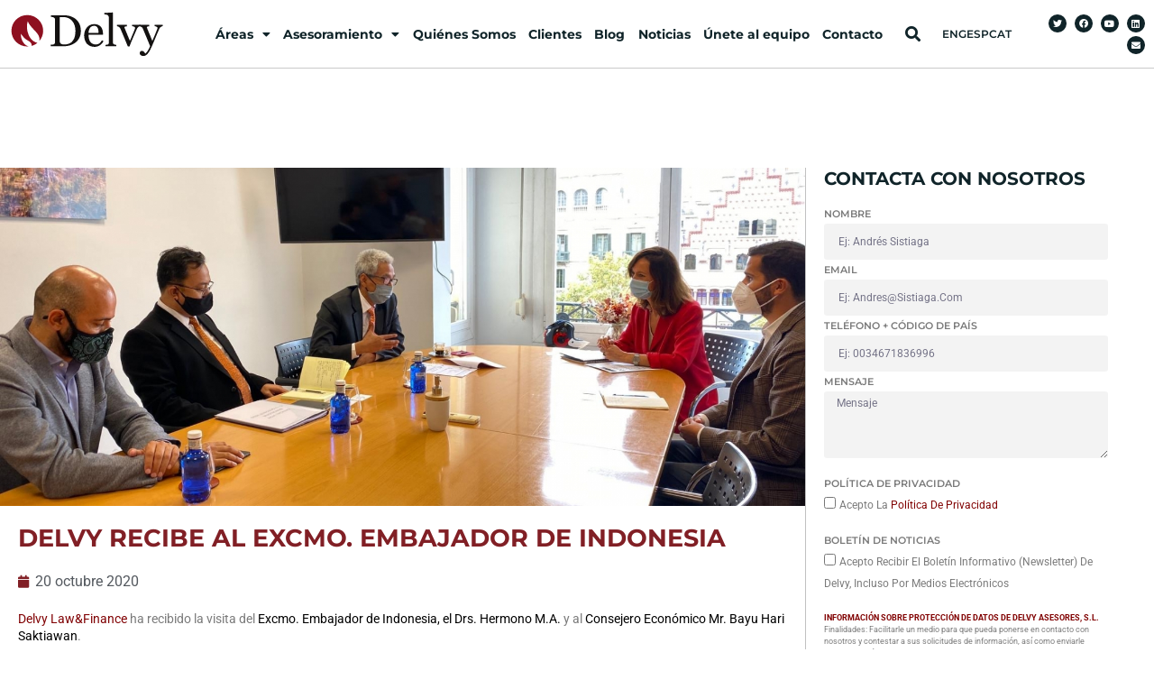

--- FILE ---
content_type: text/html; charset=UTF-8
request_url: https://noticias.delvy.es/embajador-indonesia-delvy/
body_size: 35645
content:
<!doctype html>
<html lang="es">
<head>
	<meta charset="UTF-8">
	<meta name="viewport" content="width=device-width, initial-scale=1">
	<link rel="profile" href="https://gmpg.org/xfn/11">
	<meta name='robots' content='noindex, nofollow' />

	<!-- This site is optimized with the Yoast SEO plugin v26.7 - https://yoast.com/wordpress/plugins/seo/ -->
	<title>Delvy recibe al Excmo. Embajador de Indonesia - Noticias Delvy</title>
	<meta name="description" content="Recibimos la visita del Excmo. Embajador de Indonesia, el Drs. Hermono M.A. y al Consejero Económico Mr. Bayu Hari Saktiawan" />
	<meta property="og:locale" content="es_ES" />
	<meta property="og:type" content="article" />
	<meta property="og:title" content="Delvy recibe al Excmo. Embajador de Indonesia - Noticias Delvy" />
	<meta property="og:description" content="Recibimos la visita del Excmo. Embajador de Indonesia, el Drs. Hermono M.A. y al Consejero Económico Mr. Bayu Hari Saktiawan" />
	<meta property="og:url" content="https://noticias.delvy.es/embajador-indonesia-delvy/" />
	<meta property="og:site_name" content="Noticias Delvy" />
	<meta property="article:publisher" content="http://www.facebook.com/delvyasesores" />
	<meta property="article:published_time" content="2020-10-20T09:36:50+00:00" />
	<meta property="article:modified_time" content="2020-10-20T10:16:36+00:00" />
	<meta property="og:image" content="https://noticias.delvy.es/wp-content/uploads/2020/10/embajador-indonesia.jpg" />
	<meta property="og:image:width" content="1600" />
	<meta property="og:image:height" content="764" />
	<meta property="og:image:type" content="image/jpeg" />
	<meta name="author" content="Marketing Delvy" />
	<meta name="twitter:card" content="summary_large_image" />
	<meta name="twitter:creator" content="@Delvy_Asesores" />
	<meta name="twitter:site" content="@Delvy_Asesores" />
	<meta name="twitter:label1" content="Escrito por" />
	<meta name="twitter:data1" content="Marketing Delvy" />
	<meta name="twitter:label2" content="Tiempo de lectura" />
	<meta name="twitter:data2" content="1 minuto" />
	<script type="application/ld+json" class="yoast-schema-graph">{"@context":"https://schema.org","@graph":[{"@type":"Article","@id":"https://noticias.delvy.es/embajador-indonesia-delvy/#article","isPartOf":{"@id":"https://noticias.delvy.es/embajador-indonesia-delvy/"},"author":{"name":"Marketing Delvy","@id":"https://noticias.delvy.es/#/schema/person/0acc3ad83af2445fd833234a3eaf852f"},"headline":"Delvy recibe al Excmo. Embajador de Indonesia","datePublished":"2020-10-20T09:36:50+00:00","dateModified":"2020-10-20T10:16:36+00:00","mainEntityOfPage":{"@id":"https://noticias.delvy.es/embajador-indonesia-delvy/"},"wordCount":224,"publisher":{"@id":"https://noticias.delvy.es/#organization"},"image":{"@id":"https://noticias.delvy.es/embajador-indonesia-delvy/#primaryimage"},"thumbnailUrl":"https://noticias.delvy.es/wp-content/uploads/2020/10/embajador-indonesia.jpg","articleSection":["Blog"],"inLanguage":"es"},{"@type":"WebPage","@id":"https://noticias.delvy.es/embajador-indonesia-delvy/","url":"https://noticias.delvy.es/embajador-indonesia-delvy/","name":"Delvy recibe al Excmo. Embajador de Indonesia - Noticias Delvy","isPartOf":{"@id":"https://noticias.delvy.es/#website"},"primaryImageOfPage":{"@id":"https://noticias.delvy.es/embajador-indonesia-delvy/#primaryimage"},"image":{"@id":"https://noticias.delvy.es/embajador-indonesia-delvy/#primaryimage"},"thumbnailUrl":"https://noticias.delvy.es/wp-content/uploads/2020/10/embajador-indonesia.jpg","datePublished":"2020-10-20T09:36:50+00:00","dateModified":"2020-10-20T10:16:36+00:00","description":"Recibimos la visita del Excmo. Embajador de Indonesia, el Drs. Hermono M.A. y al Consejero Económico Mr. Bayu Hari Saktiawan","breadcrumb":{"@id":"https://noticias.delvy.es/embajador-indonesia-delvy/#breadcrumb"},"inLanguage":"es","potentialAction":[{"@type":"ReadAction","target":["https://noticias.delvy.es/embajador-indonesia-delvy/"]}]},{"@type":"ImageObject","inLanguage":"es","@id":"https://noticias.delvy.es/embajador-indonesia-delvy/#primaryimage","url":"https://noticias.delvy.es/wp-content/uploads/2020/10/embajador-indonesia.jpg","contentUrl":"https://noticias.delvy.es/wp-content/uploads/2020/10/embajador-indonesia.jpg","width":1600,"height":764,"caption":"embajador indonesia"},{"@type":"BreadcrumbList","@id":"https://noticias.delvy.es/embajador-indonesia-delvy/#breadcrumb","itemListElement":[{"@type":"ListItem","position":1,"name":"Portada","item":"https://noticias.delvy.es/"},{"@type":"ListItem","position":2,"name":"Delvy recibe al Excmo. Embajador de Indonesia"}]},{"@type":"WebSite","@id":"https://noticias.delvy.es/#website","url":"https://noticias.delvy.es/","name":"Noticias Delvy","description":"Actualidad y novedades de Delvy","publisher":{"@id":"https://noticias.delvy.es/#organization"},"potentialAction":[{"@type":"SearchAction","target":{"@type":"EntryPoint","urlTemplate":"https://noticias.delvy.es/?s={search_term_string}"},"query-input":{"@type":"PropertyValueSpecification","valueRequired":true,"valueName":"search_term_string"}}],"inLanguage":"es"},{"@type":"Organization","@id":"https://noticias.delvy.es/#organization","name":"Delvy Law & Finance","url":"https://noticias.delvy.es/","logo":{"@type":"ImageObject","inLanguage":"es","@id":"https://noticias.delvy.es/#/schema/logo/image/","url":"https://noticias.delvy.es/wp-content/uploads/2018/10/LogoDelvyNewTEXT-300x137-1.png","contentUrl":"https://noticias.delvy.es/wp-content/uploads/2018/10/LogoDelvyNewTEXT-300x137-1.png","width":300,"height":137,"caption":"Delvy Law & Finance"},"image":{"@id":"https://noticias.delvy.es/#/schema/logo/image/"},"sameAs":["http://www.facebook.com/delvyasesores","https://x.com/Delvy_Asesores","https://www.linkedin.com/company/2478888?trk=tyah&amp;amp;trkInfo=tarId:1397052087399,tas:delvy,idx:1-1-1","http://www.youtube.com/channel/UCdei3IZvUODHhGO7jwyuAoQ"]},{"@type":"Person","@id":"https://noticias.delvy.es/#/schema/person/0acc3ad83af2445fd833234a3eaf852f","name":"Marketing Delvy","image":{"@type":"ImageObject","inLanguage":"es","@id":"https://noticias.delvy.es/#/schema/person/image/","url":"https://noticias.delvy.es/wp-content/uploads/2021/06/Logo_twitter-png-white-120x120.png","contentUrl":"https://noticias.delvy.es/wp-content/uploads/2021/06/Logo_twitter-png-white-120x120.png","caption":"Marketing Delvy"},"url":"https://noticias.delvy.es/author/marketing/"}]}</script>
	<!-- / Yoast SEO plugin. -->


<link rel="alternate" type="application/rss+xml" title="Noticias Delvy &raquo; Feed" href="https://noticias.delvy.es/feed/" />
<link rel="alternate" type="application/rss+xml" title="Noticias Delvy &raquo; Feed de los comentarios" href="https://noticias.delvy.es/comments/feed/" />
<link rel="alternate" type="application/rss+xml" title="Noticias Delvy &raquo; Comentario Delvy recibe al Excmo. Embajador de Indonesia del feed" href="https://noticias.delvy.es/embajador-indonesia-delvy/feed/" />
<link rel="alternate" title="oEmbed (JSON)" type="application/json+oembed" href="https://noticias.delvy.es/wp-json/oembed/1.0/embed?url=https%3A%2F%2Fnoticias.delvy.es%2Fembajador-indonesia-delvy%2F" />
<link rel="alternate" title="oEmbed (XML)" type="text/xml+oembed" href="https://noticias.delvy.es/wp-json/oembed/1.0/embed?url=https%3A%2F%2Fnoticias.delvy.es%2Fembajador-indonesia-delvy%2F&#038;format=xml" />
<style id='wp-img-auto-sizes-contain-inline-css'>
img:is([sizes=auto i],[sizes^="auto," i]){contain-intrinsic-size:3000px 1500px}
/*# sourceURL=wp-img-auto-sizes-contain-inline-css */
</style>

<style id='wp-emoji-styles-inline-css'>

	img.wp-smiley, img.emoji {
		display: inline !important;
		border: none !important;
		box-shadow: none !important;
		height: 1em !important;
		width: 1em !important;
		margin: 0 0.07em !important;
		vertical-align: -0.1em !important;
		background: none !important;
		padding: 0 !important;
	}
/*# sourceURL=wp-emoji-styles-inline-css */
</style>
<link rel='stylesheet' id='wp-block-library-css' href='https://noticias.delvy.es/wp-includes/css/dist/block-library/style.min.css?ver=6.9' media='all' />
<style id='global-styles-inline-css'>
:root{--wp--preset--aspect-ratio--square: 1;--wp--preset--aspect-ratio--4-3: 4/3;--wp--preset--aspect-ratio--3-4: 3/4;--wp--preset--aspect-ratio--3-2: 3/2;--wp--preset--aspect-ratio--2-3: 2/3;--wp--preset--aspect-ratio--16-9: 16/9;--wp--preset--aspect-ratio--9-16: 9/16;--wp--preset--color--black: #000000;--wp--preset--color--cyan-bluish-gray: #abb8c3;--wp--preset--color--white: #ffffff;--wp--preset--color--pale-pink: #f78da7;--wp--preset--color--vivid-red: #cf2e2e;--wp--preset--color--luminous-vivid-orange: #ff6900;--wp--preset--color--luminous-vivid-amber: #fcb900;--wp--preset--color--light-green-cyan: #7bdcb5;--wp--preset--color--vivid-green-cyan: #00d084;--wp--preset--color--pale-cyan-blue: #8ed1fc;--wp--preset--color--vivid-cyan-blue: #0693e3;--wp--preset--color--vivid-purple: #9b51e0;--wp--preset--gradient--vivid-cyan-blue-to-vivid-purple: linear-gradient(135deg,rgb(6,147,227) 0%,rgb(155,81,224) 100%);--wp--preset--gradient--light-green-cyan-to-vivid-green-cyan: linear-gradient(135deg,rgb(122,220,180) 0%,rgb(0,208,130) 100%);--wp--preset--gradient--luminous-vivid-amber-to-luminous-vivid-orange: linear-gradient(135deg,rgb(252,185,0) 0%,rgb(255,105,0) 100%);--wp--preset--gradient--luminous-vivid-orange-to-vivid-red: linear-gradient(135deg,rgb(255,105,0) 0%,rgb(207,46,46) 100%);--wp--preset--gradient--very-light-gray-to-cyan-bluish-gray: linear-gradient(135deg,rgb(238,238,238) 0%,rgb(169,184,195) 100%);--wp--preset--gradient--cool-to-warm-spectrum: linear-gradient(135deg,rgb(74,234,220) 0%,rgb(151,120,209) 20%,rgb(207,42,186) 40%,rgb(238,44,130) 60%,rgb(251,105,98) 80%,rgb(254,248,76) 100%);--wp--preset--gradient--blush-light-purple: linear-gradient(135deg,rgb(255,206,236) 0%,rgb(152,150,240) 100%);--wp--preset--gradient--blush-bordeaux: linear-gradient(135deg,rgb(254,205,165) 0%,rgb(254,45,45) 50%,rgb(107,0,62) 100%);--wp--preset--gradient--luminous-dusk: linear-gradient(135deg,rgb(255,203,112) 0%,rgb(199,81,192) 50%,rgb(65,88,208) 100%);--wp--preset--gradient--pale-ocean: linear-gradient(135deg,rgb(255,245,203) 0%,rgb(182,227,212) 50%,rgb(51,167,181) 100%);--wp--preset--gradient--electric-grass: linear-gradient(135deg,rgb(202,248,128) 0%,rgb(113,206,126) 100%);--wp--preset--gradient--midnight: linear-gradient(135deg,rgb(2,3,129) 0%,rgb(40,116,252) 100%);--wp--preset--font-size--small: 13px;--wp--preset--font-size--medium: 20px;--wp--preset--font-size--large: 36px;--wp--preset--font-size--x-large: 42px;--wp--preset--spacing--20: 0.44rem;--wp--preset--spacing--30: 0.67rem;--wp--preset--spacing--40: 1rem;--wp--preset--spacing--50: 1.5rem;--wp--preset--spacing--60: 2.25rem;--wp--preset--spacing--70: 3.38rem;--wp--preset--spacing--80: 5.06rem;--wp--preset--shadow--natural: 6px 6px 9px rgba(0, 0, 0, 0.2);--wp--preset--shadow--deep: 12px 12px 50px rgba(0, 0, 0, 0.4);--wp--preset--shadow--sharp: 6px 6px 0px rgba(0, 0, 0, 0.2);--wp--preset--shadow--outlined: 6px 6px 0px -3px rgb(255, 255, 255), 6px 6px rgb(0, 0, 0);--wp--preset--shadow--crisp: 6px 6px 0px rgb(0, 0, 0);}:root { --wp--style--global--content-size: 800px;--wp--style--global--wide-size: 1200px; }:where(body) { margin: 0; }.wp-site-blocks > .alignleft { float: left; margin-right: 2em; }.wp-site-blocks > .alignright { float: right; margin-left: 2em; }.wp-site-blocks > .aligncenter { justify-content: center; margin-left: auto; margin-right: auto; }:where(.wp-site-blocks) > * { margin-block-start: 24px; margin-block-end: 0; }:where(.wp-site-blocks) > :first-child { margin-block-start: 0; }:where(.wp-site-blocks) > :last-child { margin-block-end: 0; }:root { --wp--style--block-gap: 24px; }:root :where(.is-layout-flow) > :first-child{margin-block-start: 0;}:root :where(.is-layout-flow) > :last-child{margin-block-end: 0;}:root :where(.is-layout-flow) > *{margin-block-start: 24px;margin-block-end: 0;}:root :where(.is-layout-constrained) > :first-child{margin-block-start: 0;}:root :where(.is-layout-constrained) > :last-child{margin-block-end: 0;}:root :where(.is-layout-constrained) > *{margin-block-start: 24px;margin-block-end: 0;}:root :where(.is-layout-flex){gap: 24px;}:root :where(.is-layout-grid){gap: 24px;}.is-layout-flow > .alignleft{float: left;margin-inline-start: 0;margin-inline-end: 2em;}.is-layout-flow > .alignright{float: right;margin-inline-start: 2em;margin-inline-end: 0;}.is-layout-flow > .aligncenter{margin-left: auto !important;margin-right: auto !important;}.is-layout-constrained > .alignleft{float: left;margin-inline-start: 0;margin-inline-end: 2em;}.is-layout-constrained > .alignright{float: right;margin-inline-start: 2em;margin-inline-end: 0;}.is-layout-constrained > .aligncenter{margin-left: auto !important;margin-right: auto !important;}.is-layout-constrained > :where(:not(.alignleft):not(.alignright):not(.alignfull)){max-width: var(--wp--style--global--content-size);margin-left: auto !important;margin-right: auto !important;}.is-layout-constrained > .alignwide{max-width: var(--wp--style--global--wide-size);}body .is-layout-flex{display: flex;}.is-layout-flex{flex-wrap: wrap;align-items: center;}.is-layout-flex > :is(*, div){margin: 0;}body .is-layout-grid{display: grid;}.is-layout-grid > :is(*, div){margin: 0;}body{padding-top: 0px;padding-right: 0px;padding-bottom: 0px;padding-left: 0px;}a:where(:not(.wp-element-button)){text-decoration: underline;}:root :where(.wp-element-button, .wp-block-button__link){background-color: #32373c;border-width: 0;color: #fff;font-family: inherit;font-size: inherit;font-style: inherit;font-weight: inherit;letter-spacing: inherit;line-height: inherit;padding-top: calc(0.667em + 2px);padding-right: calc(1.333em + 2px);padding-bottom: calc(0.667em + 2px);padding-left: calc(1.333em + 2px);text-decoration: none;text-transform: inherit;}.has-black-color{color: var(--wp--preset--color--black) !important;}.has-cyan-bluish-gray-color{color: var(--wp--preset--color--cyan-bluish-gray) !important;}.has-white-color{color: var(--wp--preset--color--white) !important;}.has-pale-pink-color{color: var(--wp--preset--color--pale-pink) !important;}.has-vivid-red-color{color: var(--wp--preset--color--vivid-red) !important;}.has-luminous-vivid-orange-color{color: var(--wp--preset--color--luminous-vivid-orange) !important;}.has-luminous-vivid-amber-color{color: var(--wp--preset--color--luminous-vivid-amber) !important;}.has-light-green-cyan-color{color: var(--wp--preset--color--light-green-cyan) !important;}.has-vivid-green-cyan-color{color: var(--wp--preset--color--vivid-green-cyan) !important;}.has-pale-cyan-blue-color{color: var(--wp--preset--color--pale-cyan-blue) !important;}.has-vivid-cyan-blue-color{color: var(--wp--preset--color--vivid-cyan-blue) !important;}.has-vivid-purple-color{color: var(--wp--preset--color--vivid-purple) !important;}.has-black-background-color{background-color: var(--wp--preset--color--black) !important;}.has-cyan-bluish-gray-background-color{background-color: var(--wp--preset--color--cyan-bluish-gray) !important;}.has-white-background-color{background-color: var(--wp--preset--color--white) !important;}.has-pale-pink-background-color{background-color: var(--wp--preset--color--pale-pink) !important;}.has-vivid-red-background-color{background-color: var(--wp--preset--color--vivid-red) !important;}.has-luminous-vivid-orange-background-color{background-color: var(--wp--preset--color--luminous-vivid-orange) !important;}.has-luminous-vivid-amber-background-color{background-color: var(--wp--preset--color--luminous-vivid-amber) !important;}.has-light-green-cyan-background-color{background-color: var(--wp--preset--color--light-green-cyan) !important;}.has-vivid-green-cyan-background-color{background-color: var(--wp--preset--color--vivid-green-cyan) !important;}.has-pale-cyan-blue-background-color{background-color: var(--wp--preset--color--pale-cyan-blue) !important;}.has-vivid-cyan-blue-background-color{background-color: var(--wp--preset--color--vivid-cyan-blue) !important;}.has-vivid-purple-background-color{background-color: var(--wp--preset--color--vivid-purple) !important;}.has-black-border-color{border-color: var(--wp--preset--color--black) !important;}.has-cyan-bluish-gray-border-color{border-color: var(--wp--preset--color--cyan-bluish-gray) !important;}.has-white-border-color{border-color: var(--wp--preset--color--white) !important;}.has-pale-pink-border-color{border-color: var(--wp--preset--color--pale-pink) !important;}.has-vivid-red-border-color{border-color: var(--wp--preset--color--vivid-red) !important;}.has-luminous-vivid-orange-border-color{border-color: var(--wp--preset--color--luminous-vivid-orange) !important;}.has-luminous-vivid-amber-border-color{border-color: var(--wp--preset--color--luminous-vivid-amber) !important;}.has-light-green-cyan-border-color{border-color: var(--wp--preset--color--light-green-cyan) !important;}.has-vivid-green-cyan-border-color{border-color: var(--wp--preset--color--vivid-green-cyan) !important;}.has-pale-cyan-blue-border-color{border-color: var(--wp--preset--color--pale-cyan-blue) !important;}.has-vivid-cyan-blue-border-color{border-color: var(--wp--preset--color--vivid-cyan-blue) !important;}.has-vivid-purple-border-color{border-color: var(--wp--preset--color--vivid-purple) !important;}.has-vivid-cyan-blue-to-vivid-purple-gradient-background{background: var(--wp--preset--gradient--vivid-cyan-blue-to-vivid-purple) !important;}.has-light-green-cyan-to-vivid-green-cyan-gradient-background{background: var(--wp--preset--gradient--light-green-cyan-to-vivid-green-cyan) !important;}.has-luminous-vivid-amber-to-luminous-vivid-orange-gradient-background{background: var(--wp--preset--gradient--luminous-vivid-amber-to-luminous-vivid-orange) !important;}.has-luminous-vivid-orange-to-vivid-red-gradient-background{background: var(--wp--preset--gradient--luminous-vivid-orange-to-vivid-red) !important;}.has-very-light-gray-to-cyan-bluish-gray-gradient-background{background: var(--wp--preset--gradient--very-light-gray-to-cyan-bluish-gray) !important;}.has-cool-to-warm-spectrum-gradient-background{background: var(--wp--preset--gradient--cool-to-warm-spectrum) !important;}.has-blush-light-purple-gradient-background{background: var(--wp--preset--gradient--blush-light-purple) !important;}.has-blush-bordeaux-gradient-background{background: var(--wp--preset--gradient--blush-bordeaux) !important;}.has-luminous-dusk-gradient-background{background: var(--wp--preset--gradient--luminous-dusk) !important;}.has-pale-ocean-gradient-background{background: var(--wp--preset--gradient--pale-ocean) !important;}.has-electric-grass-gradient-background{background: var(--wp--preset--gradient--electric-grass) !important;}.has-midnight-gradient-background{background: var(--wp--preset--gradient--midnight) !important;}.has-small-font-size{font-size: var(--wp--preset--font-size--small) !important;}.has-medium-font-size{font-size: var(--wp--preset--font-size--medium) !important;}.has-large-font-size{font-size: var(--wp--preset--font-size--large) !important;}.has-x-large-font-size{font-size: var(--wp--preset--font-size--x-large) !important;}
:root :where(.wp-block-pullquote){font-size: 1.5em;line-height: 1.6;}
/*# sourceURL=global-styles-inline-css */
</style>
<link rel='stylesheet' id='contact-form-7-css' href='https://noticias.delvy.es/wp-content/plugins/contact-form-7/includes/css/styles.css?ver=6.1.4' media='all' />
<link rel='stylesheet' id='ppress-frontend-css' href='https://noticias.delvy.es/wp-content/plugins/wp-user-avatar/assets/css/frontend.min.css?ver=4.16.8' media='all' />
<link rel='stylesheet' id='ppress-flatpickr-css' href='https://noticias.delvy.es/wp-content/plugins/wp-user-avatar/assets/flatpickr/flatpickr.min.css?ver=4.16.8' media='all' />
<link rel='stylesheet' id='ppress-select2-css' href='https://noticias.delvy.es/wp-content/plugins/wp-user-avatar/assets/select2/select2.min.css?ver=6.9' media='all' />
<link rel='stylesheet' id='hello-elementor-css' href='https://noticias.delvy.es/wp-content/themes/hello-elementor/assets/css/reset.css?ver=3.4.5' media='all' />
<link rel='stylesheet' id='hello-elementor-theme-style-css' href='https://noticias.delvy.es/wp-content/themes/hello-elementor/assets/css/theme.css?ver=3.4.5' media='all' />
<link rel='stylesheet' id='hello-elementor-header-footer-css' href='https://noticias.delvy.es/wp-content/themes/hello-elementor/assets/css/header-footer.css?ver=3.4.5' media='all' />
<link rel='stylesheet' id='elementor-frontend-css' href='https://noticias.delvy.es/wp-content/plugins/elementor/assets/css/frontend.min.css?ver=3.34.1' media='all' />
<link rel='stylesheet' id='elementor-post-13578-css' href='https://noticias.delvy.es/wp-content/uploads/elementor/css/post-13578.css?ver=1767821710' media='all' />
<link rel='stylesheet' id='widget-image-css' href='https://noticias.delvy.es/wp-content/plugins/elementor/assets/css/widget-image.min.css?ver=3.34.1' media='all' />
<link rel='stylesheet' id='widget-nav-menu-css' href='https://noticias.delvy.es/wp-content/plugins/elementor-pro/assets/css/widget-nav-menu.min.css?ver=3.34.0' media='all' />
<link rel='stylesheet' id='ep-font-css' href='https://noticias.delvy.es/wp-content/plugins/bdthemes-element-pack/assets/css/ep-font.css?ver=8.4.2' media='all' />
<link rel='stylesheet' id='bdt-uikit-css' href='https://noticias.delvy.es/wp-content/plugins/bdthemes-element-pack/assets/css/bdt-uikit.css?ver=3.21.7' media='all' />
<link rel='stylesheet' id='ep-helper-css' href='https://noticias.delvy.es/wp-content/plugins/bdthemes-element-pack/assets/css/ep-helper.css?ver=8.4.2' media='all' />
<link rel='stylesheet' id='ep-search-css' href='https://noticias.delvy.es/wp-content/plugins/bdthemes-element-pack/assets/css/ep-search.css?ver=8.4.2' media='all' />
<link rel='stylesheet' id='widget-icon-list-css' href='https://noticias.delvy.es/wp-content/plugins/elementor/assets/css/widget-icon-list.min.css?ver=3.34.1' media='all' />
<link rel='stylesheet' id='widget-social-icons-css' href='https://noticias.delvy.es/wp-content/plugins/elementor/assets/css/widget-social-icons.min.css?ver=3.34.1' media='all' />
<link rel='stylesheet' id='e-apple-webkit-css' href='https://noticias.delvy.es/wp-content/plugins/elementor/assets/css/conditionals/apple-webkit.min.css?ver=3.34.1' media='all' />
<link rel='stylesheet' id='e-sticky-css' href='https://noticias.delvy.es/wp-content/plugins/elementor-pro/assets/css/modules/sticky.min.css?ver=3.34.0' media='all' />
<link rel='stylesheet' id='widget-heading-css' href='https://noticias.delvy.es/wp-content/plugins/elementor/assets/css/widget-heading.min.css?ver=3.34.1' media='all' />
<link rel='stylesheet' id='widget-divider-css' href='https://noticias.delvy.es/wp-content/plugins/elementor/assets/css/widget-divider.min.css?ver=3.34.1' media='all' />
<link rel='stylesheet' id='widget-author-box-css' href='https://noticias.delvy.es/wp-content/plugins/elementor-pro/assets/css/widget-author-box.min.css?ver=3.34.0' media='all' />
<link rel='stylesheet' id='widget-post-info-css' href='https://noticias.delvy.es/wp-content/plugins/elementor-pro/assets/css/widget-post-info.min.css?ver=3.34.0' media='all' />
<link rel='stylesheet' id='elementor-icons-shared-0-css' href='https://noticias.delvy.es/wp-content/plugins/elementor/assets/lib/font-awesome/css/fontawesome.min.css?ver=5.15.3' media='all' />
<link rel='stylesheet' id='elementor-icons-fa-regular-css' href='https://noticias.delvy.es/wp-content/plugins/elementor/assets/lib/font-awesome/css/regular.min.css?ver=5.15.3' media='all' />
<link rel='stylesheet' id='elementor-icons-fa-solid-css' href='https://noticias.delvy.es/wp-content/plugins/elementor/assets/lib/font-awesome/css/solid.min.css?ver=5.15.3' media='all' />
<link rel='stylesheet' id='widget-form-css' href='https://noticias.delvy.es/wp-content/plugins/elementor-pro/assets/css/widget-form.min.css?ver=3.34.0' media='all' />
<link rel='stylesheet' id='widget-share-buttons-css' href='https://noticias.delvy.es/wp-content/plugins/elementor-pro/assets/css/widget-share-buttons.min.css?ver=3.34.0' media='all' />
<link rel='stylesheet' id='elementor-icons-fa-brands-css' href='https://noticias.delvy.es/wp-content/plugins/elementor/assets/lib/font-awesome/css/brands.min.css?ver=5.15.3' media='all' />
<link rel='stylesheet' id='widget-post-navigation-css' href='https://noticias.delvy.es/wp-content/plugins/elementor-pro/assets/css/widget-post-navigation.min.css?ver=3.34.0' media='all' />
<link rel='stylesheet' id='elementor-icons-css' href='https://noticias.delvy.es/wp-content/plugins/elementor/assets/lib/eicons/css/elementor-icons.min.css?ver=5.45.0' media='all' />
<link rel='stylesheet' id='elementor-post-13589-css' href='https://noticias.delvy.es/wp-content/uploads/elementor/css/post-13589.css?ver=1767821710' media='all' />
<link rel='stylesheet' id='elementor-post-13586-css' href='https://noticias.delvy.es/wp-content/uploads/elementor/css/post-13586.css?ver=1767821710' media='all' />
<link rel='stylesheet' id='elementor-post-13600-css' href='https://noticias.delvy.es/wp-content/uploads/elementor/css/post-13600.css?ver=1767821710' media='all' />
<link rel='stylesheet' id='elementor-gf-local-roboto-css' href='https://noticias.delvy.es/wp-content/uploads/elementor/google-fonts/css/roboto.css?ver=1745889472' media='all' />
<link rel='stylesheet' id='elementor-gf-local-robotoslab-css' href='https://noticias.delvy.es/wp-content/uploads/elementor/google-fonts/css/robotoslab.css?ver=1745889475' media='all' />
<link rel='stylesheet' id='elementor-gf-local-montserrat-css' href='https://noticias.delvy.es/wp-content/uploads/elementor/google-fonts/css/montserrat.css?ver=1745889481' media='all' />
<script src="https://noticias.delvy.es/wp-includes/js/jquery/jquery.min.js?ver=3.7.1" id="jquery-core-js"></script>
<script src="https://noticias.delvy.es/wp-includes/js/jquery/jquery-migrate.min.js?ver=3.4.1" id="jquery-migrate-js"></script>
<script src="https://noticias.delvy.es/wp-content/plugins/wp-user-avatar/assets/flatpickr/flatpickr.min.js?ver=4.16.8" id="ppress-flatpickr-js"></script>
<script src="https://noticias.delvy.es/wp-content/plugins/wp-user-avatar/assets/select2/select2.min.js?ver=4.16.8" id="ppress-select2-js"></script>
<link rel="https://api.w.org/" href="https://noticias.delvy.es/wp-json/" /><link rel="alternate" title="JSON" type="application/json" href="https://noticias.delvy.es/wp-json/wp/v2/posts/13098" /><link rel="EditURI" type="application/rsd+xml" title="RSD" href="https://noticias.delvy.es/xmlrpc.php?rsd" />
<meta name="generator" content="WordPress 6.9" />
<link rel='shortlink' href='https://noticias.delvy.es/?p=13098' />
<!-- Google Tag Manager -->
<script>(function(w,d,s,l,i){w[l]=w[l]||[];w[l].push({'gtm.start':
new Date().getTime(),event:'gtm.js'});var f=d.getElementsByTagName(s)[0],
j=d.createElement(s),dl=l!='dataLayer'?'&l='+l:'';j.async=true;j.src=
'https://www.googletagmanager.com/gtm.js?id='+i+dl;f.parentNode.insertBefore(j,f);
})(window,document,'script','dataLayer','GTM-N46GLCT');</script>
<!-- End Google Tag Manager -->

<!-- Google tag (gtag.js) -->
<script async src="https://www.googletagmanager.com/gtag/js?id=G-4140XXP814"></script>
<script>
  window.dataLayer = window.dataLayer || [];
  function gtag(){dataLayer.push(arguments);}
  gtag('js', new Date());

  gtag('config', 'G-4140XXP814');
</script>
<!-- Analytics by WP Statistics - https://wp-statistics.com -->
<meta name="description" content="Delvy Law&amp;Finance ha recibido la visita del Excmo. Embajador de Indonesia, el Drs. Hermono M.A.">
<meta name="generator" content="Elementor 3.34.1; features: additional_custom_breakpoints; settings: css_print_method-external, google_font-enabled, font_display-auto">
        <svg style="display: none">
      <filter
        id="bdt-frosted"
        x="0%"
        y="0%"
        width="100%"
        height="100%"
        filterUnits="objectBoundingBox"
      >
        <feTurbulence
          type="fractalNoise"
          baseFrequency="0.01 0.01"
          numOctaves="1"
          seed="5"
          result="turbulence"
        />
        <!-- Seeds: 14, 17,  -->

        <feComponentTransfer in="turbulence" result="mapped">
          <feFuncR type="gamma" amplitude="1" exponent="10" offset="0.5" />
          <feFuncG type="gamma" amplitude="0" exponent="1" offset="0" />
          <feFuncB type="gamma" amplitude="0" exponent="1" offset="0.5" />
        </feComponentTransfer>

        <feGaussianBlur in="turbulence" stdDeviation="3" result="softMap" />

        <feSpecularLighting
          in="softMap"
          surfaceScale="5"
          specularConstant="1"
          specularExponent="100"
          lighting-color="white"
          result="specLight"
        >
          <fePointLight x="-200" y="-200" z="300" />
        </feSpecularLighting>

        <feComposite
          in="specLight"
          operator="arithmetic"
          k1="0"
          k2="1"
          k3="1"
          k4="0"
          result="litImage"
        />

        <feDisplacementMap
          in="SourceGraphic"
          in2="softMap"
          scale="150"
          xChannelSelector="R"
          yChannelSelector="G"
        />
      </filter>
</svg>
        			<style>
				.e-con.e-parent:nth-of-type(n+4):not(.e-lazyloaded):not(.e-no-lazyload),
				.e-con.e-parent:nth-of-type(n+4):not(.e-lazyloaded):not(.e-no-lazyload) * {
					background-image: none !important;
				}
				@media screen and (max-height: 1024px) {
					.e-con.e-parent:nth-of-type(n+3):not(.e-lazyloaded):not(.e-no-lazyload),
					.e-con.e-parent:nth-of-type(n+3):not(.e-lazyloaded):not(.e-no-lazyload) * {
						background-image: none !important;
					}
				}
				@media screen and (max-height: 640px) {
					.e-con.e-parent:nth-of-type(n+2):not(.e-lazyloaded):not(.e-no-lazyload),
					.e-con.e-parent:nth-of-type(n+2):not(.e-lazyloaded):not(.e-no-lazyload) * {
						background-image: none !important;
					}
				}
			</style>
			<link rel="amphtml" href="https://noticias.delvy.es/embajador-indonesia-delvy/?amp=1"><link rel="icon" href="https://noticias.delvy.es/wp-content/uploads/2021/05/cropped-favicon-32x32-1-32x32.png" sizes="32x32" />
<link rel="icon" href="https://noticias.delvy.es/wp-content/uploads/2021/05/cropped-favicon-32x32-1-192x192.png" sizes="192x192" />
<link rel="apple-touch-icon" href="https://noticias.delvy.es/wp-content/uploads/2021/05/cropped-favicon-32x32-1-180x180.png" />
<meta name="msapplication-TileImage" content="https://noticias.delvy.es/wp-content/uploads/2021/05/cropped-favicon-32x32-1-270x270.png" />
</head>
<body class="wp-singular post-template-default single single-post postid-13098 single-format-standard wp-embed-responsive wp-theme-hello-elementor hello-elementor-default elementor-default elementor-kit-13578 elementor-page-13600">


<a class="skip-link screen-reader-text" href="#content">Ir al contenido</a>

		<header data-elementor-type="header" data-elementor-id="13589" class="elementor elementor-13589 elementor-location-header" data-elementor-settings="{&quot;element_pack_global_tooltip_width&quot;:{&quot;unit&quot;:&quot;px&quot;,&quot;size&quot;:&quot;&quot;,&quot;sizes&quot;:[]},&quot;element_pack_global_tooltip_width_tablet&quot;:{&quot;unit&quot;:&quot;px&quot;,&quot;size&quot;:&quot;&quot;,&quot;sizes&quot;:[]},&quot;element_pack_global_tooltip_width_mobile&quot;:{&quot;unit&quot;:&quot;px&quot;,&quot;size&quot;:&quot;&quot;,&quot;sizes&quot;:[]},&quot;element_pack_global_tooltip_padding&quot;:{&quot;unit&quot;:&quot;px&quot;,&quot;top&quot;:&quot;&quot;,&quot;right&quot;:&quot;&quot;,&quot;bottom&quot;:&quot;&quot;,&quot;left&quot;:&quot;&quot;,&quot;isLinked&quot;:true},&quot;element_pack_global_tooltip_padding_tablet&quot;:{&quot;unit&quot;:&quot;px&quot;,&quot;top&quot;:&quot;&quot;,&quot;right&quot;:&quot;&quot;,&quot;bottom&quot;:&quot;&quot;,&quot;left&quot;:&quot;&quot;,&quot;isLinked&quot;:true},&quot;element_pack_global_tooltip_padding_mobile&quot;:{&quot;unit&quot;:&quot;px&quot;,&quot;top&quot;:&quot;&quot;,&quot;right&quot;:&quot;&quot;,&quot;bottom&quot;:&quot;&quot;,&quot;left&quot;:&quot;&quot;,&quot;isLinked&quot;:true},&quot;element_pack_global_tooltip_border_radius&quot;:{&quot;unit&quot;:&quot;px&quot;,&quot;top&quot;:&quot;&quot;,&quot;right&quot;:&quot;&quot;,&quot;bottom&quot;:&quot;&quot;,&quot;left&quot;:&quot;&quot;,&quot;isLinked&quot;:true},&quot;element_pack_global_tooltip_border_radius_tablet&quot;:{&quot;unit&quot;:&quot;px&quot;,&quot;top&quot;:&quot;&quot;,&quot;right&quot;:&quot;&quot;,&quot;bottom&quot;:&quot;&quot;,&quot;left&quot;:&quot;&quot;,&quot;isLinked&quot;:true},&quot;element_pack_global_tooltip_border_radius_mobile&quot;:{&quot;unit&quot;:&quot;px&quot;,&quot;top&quot;:&quot;&quot;,&quot;right&quot;:&quot;&quot;,&quot;bottom&quot;:&quot;&quot;,&quot;left&quot;:&quot;&quot;,&quot;isLinked&quot;:true}}" data-elementor-post-type="elementor_library">
					<section class="elementor-section elementor-top-section elementor-element elementor-element-46af582a elementor-hidden-phone elementor-hidden-tablet elementor-section-boxed elementor-section-height-default elementor-section-height-default" data-id="46af582a" data-element_type="section" data-settings="{&quot;background_background&quot;:&quot;classic&quot;,&quot;sticky&quot;:&quot;top&quot;,&quot;sticky_on&quot;:[&quot;desktop&quot;,&quot;tablet&quot;,&quot;mobile&quot;],&quot;sticky_offset&quot;:0,&quot;sticky_effects_offset&quot;:0,&quot;sticky_anchor_link_offset&quot;:0}">
						<div class="elementor-container elementor-column-gap-default">
					<div class="elementor-column elementor-col-20 elementor-top-column elementor-element elementor-element-65eb3b29" data-id="65eb3b29" data-element_type="column">
			<div class="elementor-widget-wrap elementor-element-populated">
						<div class="elementor-element elementor-element-3b481080 elementor-widget elementor-widget-image" data-id="3b481080" data-element_type="widget" data-widget_type="image.default">
				<div class="elementor-widget-container">
																<a href="https://noticias.delvy.es">
							<img width="211" height="68" src="https://noticias.delvy.es/wp-content/uploads/2022/02/delvy-logo-color.svg" class="attachment-full size-full wp-image-13606" alt="" />								</a>
															</div>
				</div>
					</div>
		</div>
				<div class="elementor-column elementor-col-20 elementor-top-column elementor-element elementor-element-1d58a577" data-id="1d58a577" data-element_type="column">
			<div class="elementor-widget-wrap elementor-element-populated">
						<div class="elementor-element elementor-element-79e1113 elementor-nav-menu__align-justify elementor-nav-menu--dropdown-mobile elementor-nav-menu--stretch elementor-nav-menu__text-align-aside elementor-nav-menu--toggle elementor-nav-menu--burger elementor-widget elementor-widget-nav-menu" data-id="79e1113" data-element_type="widget" data-settings="{&quot;full_width&quot;:&quot;stretch&quot;,&quot;layout&quot;:&quot;horizontal&quot;,&quot;submenu_icon&quot;:{&quot;value&quot;:&quot;&lt;i class=\&quot;fas fa-caret-down\&quot; aria-hidden=\&quot;true\&quot;&gt;&lt;\/i&gt;&quot;,&quot;library&quot;:&quot;fa-solid&quot;},&quot;toggle&quot;:&quot;burger&quot;}" data-widget_type="nav-menu.default">
				<div class="elementor-widget-container">
								<nav aria-label="Menú" class="elementor-nav-menu--main elementor-nav-menu__container elementor-nav-menu--layout-horizontal e--pointer-none">
				<ul id="menu-1-79e1113" class="elementor-nav-menu"><li class="menu-item menu-item-type-custom menu-item-object-custom menu-item-has-children menu-item-11993"><a class="elementor-item">Áreas</a>
<ul class="sub-menu elementor-nav-menu--dropdown">
	<li class="menu-item menu-item-type-custom menu-item-object-custom menu-item-11994"><a href="https://delvy.es/areas/mercantil/" class="elementor-sub-item">Mercantil</a></li>
	<li class="menu-item menu-item-type-custom menu-item-object-custom menu-item-11995"><a href="https://delvy.es/areas/propiedad-intelectual-tecnologias-informacion-comunicacion/" class="elementor-sub-item">IP&#038;IT</a></li>
	<li class="menu-item menu-item-type-custom menu-item-object-custom menu-item-11996"><a href="https://delvy.es/areas/financiero/" class="elementor-sub-item">Financiero</a></li>
	<li class="menu-item menu-item-type-custom menu-item-object-custom menu-item-14199"><a href="https://delvy.es/areas/asesoramiento-fiscal/" class="elementor-sub-item">Accounting &#038; Tax Compliance</a></li>
	<li class="menu-item menu-item-type-custom menu-item-object-custom menu-item-11997"><a href="https://delvy.es/areas/laboral/" class="elementor-sub-item">Laboral</a></li>
	<li class="menu-item menu-item-type-custom menu-item-object-custom menu-item-14200"><a href="https://delvy.es/areas/procesal/" class="elementor-sub-item">Procesal</a></li>
	<li class="menu-item menu-item-type-custom menu-item-object-custom menu-item-14201"><a href="https://delvy.es/areas/extranjeria/" class="elementor-sub-item">Extranjería</a></li>
	<li class="menu-item menu-item-type-custom menu-item-object-custom menu-item-14202"><a href="https://delvy.es/areas/penal-compliance/" class="elementor-sub-item">Penal / Compliance</a></li>
	<li class="menu-item menu-item-type-custom menu-item-object-custom menu-item-11998"><a href="https://delvy.es/real-estate/" class="elementor-sub-item">Real estate</a></li>
	<li class="menu-item menu-item-type-custom menu-item-object-custom menu-item-14475"><a href="https://delvy.es/areas/fashion-law-influencers/" class="elementor-sub-item">Fashion Law &#038; Influencers</a></li>
	<li class="menu-item menu-item-type-custom menu-item-object-custom menu-item-has-children menu-item-13683"><a href="https://delvy.es/financiacion-startups/" class="elementor-sub-item">Financiación para Startups</a>
	<ul class="sub-menu elementor-nav-menu--dropdown">
		<li class="menu-item menu-item-type-custom menu-item-object-custom menu-item-13684"><a href="https://delvy.es/consultoria-negocio/" class="elementor-sub-item">Consultoría de negocio</a></li>
		<li class="menu-item menu-item-type-custom menu-item-object-custom menu-item-13685"><a href="https://delvy.es/solicitar-enisa/" class="elementor-sub-item">Enisa</a></li>
		<li class="menu-item menu-item-type-custom menu-item-object-custom menu-item-13686"><a href="https://delvy.es/cdti/" class="elementor-sub-item">CDTI</a></li>
		<li class="menu-item menu-item-type-custom menu-item-object-custom menu-item-13687"><a href="https://delvy.es/neotec/" class="elementor-sub-item">Neotec</a></li>
		<li class="menu-item menu-item-type-custom menu-item-object-custom menu-item-13688"><a href="https://delvy.es/soprea/" class="elementor-sub-item">SOPREA</a></li>
		<li class="menu-item menu-item-type-custom menu-item-object-custom menu-item-13689"><a href="https://delvy.es/icf-catalunya/" class="elementor-sub-item">ICF Catalunya</a></li>
		<li class="menu-item menu-item-type-custom menu-item-object-custom menu-item-13690"><a href="https://delvy.es/startup-capital/" class="elementor-sub-item">Startup capital</a></li>
		<li class="menu-item menu-item-type-custom menu-item-object-custom menu-item-13691"><a href="https://delvy.es/credito-financiacion-bancaria/" class="elementor-sub-item">Financiación Bancaria</a></li>
		<li class="menu-item menu-item-type-custom menu-item-object-custom menu-item-13692"><a href="https://delvy.es/instrumento-pyme-eic-accelerator/" class="elementor-sub-item">Instrumento PYME</a></li>
		<li class="menu-item menu-item-type-custom menu-item-object-custom menu-item-13693"><a href="https://delvy.es/sgr/" class="elementor-sub-item">Avales SGR</a></li>
	</ul>
</li>
</ul>
</li>
<li class="menu-item menu-item-type-custom menu-item-object-custom menu-item-has-children menu-item-14203"><a href="#" class="elementor-item elementor-item-anchor">Asesoramiento</a>
<ul class="sub-menu elementor-nav-menu--dropdown">
	<li class="menu-item menu-item-type-custom menu-item-object-custom menu-item-11999"><a href="https://delvy.es/emprendedores/" class="elementor-sub-item">Emprendedores</a></li>
	<li class="menu-item menu-item-type-custom menu-item-object-custom menu-item-14204"><a href="https://delvy.es/abogados-empresas-pymes/" class="elementor-sub-item">Asesoramiento a Corporates y PYMES innovadoras</a></li>
	<li class="menu-item menu-item-type-custom menu-item-object-custom menu-item-14222"><a href="https://delvy.es/areas/consultoria-estrategica-startups-empresas/" class="elementor-sub-item">Consultoría estratégica para startups y empresas</a></li>
</ul>
</li>
<li class="menu-item menu-item-type-custom menu-item-object-custom menu-item-12000"><a href="https://delvy.es/quienes-somos/" class="elementor-item">Quiénes Somos</a></li>
<li class="menu-item menu-item-type-custom menu-item-object-custom menu-item-12001"><a href="https://delvy.es/clientes/" class="elementor-item">Clientes</a></li>
<li class="menu-item menu-item-type-custom menu-item-object-custom menu-item-12003"><a href="https://delvy.es/blog" class="elementor-item">Blog</a></li>
<li class="menu-item menu-item-type-custom menu-item-object-custom menu-item-home menu-item-12005"><a href="https://noticias.delvy.es/" class="elementor-item">Noticias</a></li>
<li class="menu-item menu-item-type-custom menu-item-object-custom menu-item-13682"><a href="https://delvy.es/unete-al-equipo/" class="elementor-item">Únete al equipo</a></li>
<li class="menu-item menu-item-type-custom menu-item-object-custom menu-item-12004"><a href="https://delvy.es/contacto/" class="elementor-item">Contacto</a></li>
</ul>			</nav>
					<div class="elementor-menu-toggle" role="button" tabindex="0" aria-label="Alternar menú" aria-expanded="false">
			<i aria-hidden="true" role="presentation" class="elementor-menu-toggle__icon--open eicon-menu-bar"></i><i aria-hidden="true" role="presentation" class="elementor-menu-toggle__icon--close eicon-close"></i>		</div>
					<nav class="elementor-nav-menu--dropdown elementor-nav-menu__container" aria-hidden="true">
				<ul id="menu-2-79e1113" class="elementor-nav-menu"><li class="menu-item menu-item-type-custom menu-item-object-custom menu-item-has-children menu-item-11993"><a class="elementor-item" tabindex="-1">Áreas</a>
<ul class="sub-menu elementor-nav-menu--dropdown">
	<li class="menu-item menu-item-type-custom menu-item-object-custom menu-item-11994"><a href="https://delvy.es/areas/mercantil/" class="elementor-sub-item" tabindex="-1">Mercantil</a></li>
	<li class="menu-item menu-item-type-custom menu-item-object-custom menu-item-11995"><a href="https://delvy.es/areas/propiedad-intelectual-tecnologias-informacion-comunicacion/" class="elementor-sub-item" tabindex="-1">IP&#038;IT</a></li>
	<li class="menu-item menu-item-type-custom menu-item-object-custom menu-item-11996"><a href="https://delvy.es/areas/financiero/" class="elementor-sub-item" tabindex="-1">Financiero</a></li>
	<li class="menu-item menu-item-type-custom menu-item-object-custom menu-item-14199"><a href="https://delvy.es/areas/asesoramiento-fiscal/" class="elementor-sub-item" tabindex="-1">Accounting &#038; Tax Compliance</a></li>
	<li class="menu-item menu-item-type-custom menu-item-object-custom menu-item-11997"><a href="https://delvy.es/areas/laboral/" class="elementor-sub-item" tabindex="-1">Laboral</a></li>
	<li class="menu-item menu-item-type-custom menu-item-object-custom menu-item-14200"><a href="https://delvy.es/areas/procesal/" class="elementor-sub-item" tabindex="-1">Procesal</a></li>
	<li class="menu-item menu-item-type-custom menu-item-object-custom menu-item-14201"><a href="https://delvy.es/areas/extranjeria/" class="elementor-sub-item" tabindex="-1">Extranjería</a></li>
	<li class="menu-item menu-item-type-custom menu-item-object-custom menu-item-14202"><a href="https://delvy.es/areas/penal-compliance/" class="elementor-sub-item" tabindex="-1">Penal / Compliance</a></li>
	<li class="menu-item menu-item-type-custom menu-item-object-custom menu-item-11998"><a href="https://delvy.es/real-estate/" class="elementor-sub-item" tabindex="-1">Real estate</a></li>
	<li class="menu-item menu-item-type-custom menu-item-object-custom menu-item-14475"><a href="https://delvy.es/areas/fashion-law-influencers/" class="elementor-sub-item" tabindex="-1">Fashion Law &#038; Influencers</a></li>
	<li class="menu-item menu-item-type-custom menu-item-object-custom menu-item-has-children menu-item-13683"><a href="https://delvy.es/financiacion-startups/" class="elementor-sub-item" tabindex="-1">Financiación para Startups</a>
	<ul class="sub-menu elementor-nav-menu--dropdown">
		<li class="menu-item menu-item-type-custom menu-item-object-custom menu-item-13684"><a href="https://delvy.es/consultoria-negocio/" class="elementor-sub-item" tabindex="-1">Consultoría de negocio</a></li>
		<li class="menu-item menu-item-type-custom menu-item-object-custom menu-item-13685"><a href="https://delvy.es/solicitar-enisa/" class="elementor-sub-item" tabindex="-1">Enisa</a></li>
		<li class="menu-item menu-item-type-custom menu-item-object-custom menu-item-13686"><a href="https://delvy.es/cdti/" class="elementor-sub-item" tabindex="-1">CDTI</a></li>
		<li class="menu-item menu-item-type-custom menu-item-object-custom menu-item-13687"><a href="https://delvy.es/neotec/" class="elementor-sub-item" tabindex="-1">Neotec</a></li>
		<li class="menu-item menu-item-type-custom menu-item-object-custom menu-item-13688"><a href="https://delvy.es/soprea/" class="elementor-sub-item" tabindex="-1">SOPREA</a></li>
		<li class="menu-item menu-item-type-custom menu-item-object-custom menu-item-13689"><a href="https://delvy.es/icf-catalunya/" class="elementor-sub-item" tabindex="-1">ICF Catalunya</a></li>
		<li class="menu-item menu-item-type-custom menu-item-object-custom menu-item-13690"><a href="https://delvy.es/startup-capital/" class="elementor-sub-item" tabindex="-1">Startup capital</a></li>
		<li class="menu-item menu-item-type-custom menu-item-object-custom menu-item-13691"><a href="https://delvy.es/credito-financiacion-bancaria/" class="elementor-sub-item" tabindex="-1">Financiación Bancaria</a></li>
		<li class="menu-item menu-item-type-custom menu-item-object-custom menu-item-13692"><a href="https://delvy.es/instrumento-pyme-eic-accelerator/" class="elementor-sub-item" tabindex="-1">Instrumento PYME</a></li>
		<li class="menu-item menu-item-type-custom menu-item-object-custom menu-item-13693"><a href="https://delvy.es/sgr/" class="elementor-sub-item" tabindex="-1">Avales SGR</a></li>
	</ul>
</li>
</ul>
</li>
<li class="menu-item menu-item-type-custom menu-item-object-custom menu-item-has-children menu-item-14203"><a href="#" class="elementor-item elementor-item-anchor" tabindex="-1">Asesoramiento</a>
<ul class="sub-menu elementor-nav-menu--dropdown">
	<li class="menu-item menu-item-type-custom menu-item-object-custom menu-item-11999"><a href="https://delvy.es/emprendedores/" class="elementor-sub-item" tabindex="-1">Emprendedores</a></li>
	<li class="menu-item menu-item-type-custom menu-item-object-custom menu-item-14204"><a href="https://delvy.es/abogados-empresas-pymes/" class="elementor-sub-item" tabindex="-1">Asesoramiento a Corporates y PYMES innovadoras</a></li>
	<li class="menu-item menu-item-type-custom menu-item-object-custom menu-item-14222"><a href="https://delvy.es/areas/consultoria-estrategica-startups-empresas/" class="elementor-sub-item" tabindex="-1">Consultoría estratégica para startups y empresas</a></li>
</ul>
</li>
<li class="menu-item menu-item-type-custom menu-item-object-custom menu-item-12000"><a href="https://delvy.es/quienes-somos/" class="elementor-item" tabindex="-1">Quiénes Somos</a></li>
<li class="menu-item menu-item-type-custom menu-item-object-custom menu-item-12001"><a href="https://delvy.es/clientes/" class="elementor-item" tabindex="-1">Clientes</a></li>
<li class="menu-item menu-item-type-custom menu-item-object-custom menu-item-12003"><a href="https://delvy.es/blog" class="elementor-item" tabindex="-1">Blog</a></li>
<li class="menu-item menu-item-type-custom menu-item-object-custom menu-item-home menu-item-12005"><a href="https://noticias.delvy.es/" class="elementor-item" tabindex="-1">Noticias</a></li>
<li class="menu-item menu-item-type-custom menu-item-object-custom menu-item-13682"><a href="https://delvy.es/unete-al-equipo/" class="elementor-item" tabindex="-1">Únete al equipo</a></li>
<li class="menu-item menu-item-type-custom menu-item-object-custom menu-item-12004"><a href="https://delvy.es/contacto/" class="elementor-item" tabindex="-1">Contacto</a></li>
</ul>			</nav>
						</div>
				</div>
					</div>
		</div>
				<div class="elementor-column elementor-col-20 elementor-top-column elementor-element elementor-element-de09455 elementor-hidden-tablet" data-id="de09455" data-element_type="column">
			<div class="elementor-widget-wrap elementor-element-populated">
						<div class="elementor-element elementor-element-53eb0474 elementor-search-form-skin-dropdown elementor-widget elementor-widget-bdt-search" data-id="53eb0474" data-element_type="widget" data-widget_type="bdt-search.default">
				<div class="elementor-widget-container">
							<div class="bdt-search-container">
						
		<a class="bdt-search-toggle" aria-label="search-button" title="search-button" href="#">

			<i aria-hidden="true" class="fa-fw fas fa-search"></i>
		</a>

			<div bdt-drop="{&quot;mode&quot;:&quot;click&quot;,&quot;pos&quot;:&quot;bottom-left&quot;,&quot;flip&quot;:&quot;x&quot;}" class="bdt-navbar-dropdown">

				<div class="bdt-grid-small bdt-flex-middle" data-bdt-grid>
					<div class="bdt-width-expand">
						<form class="bdt-search bdt-search-navbar bdt-width-1-1" role="search" method="get" action="https://noticias.delvy.es/">
							<div class="bdt-position-relative">
																									<input name="post_type" id="post_type" type="hidden" value="post">
																<input placeholder="Buscar..." class="bdt-search-input bdt-padding-small" type="search" name="s" title="Search" value="" autofocus>
							</div>
						</form>
					</div>
					<div class="bdt-width-auto">
						<a class="bdt-navbar-dropdown-close" href="javascript:void(0)" bdt-close></a>
					</div>
				</div>

			</div>

				</div>
						</div>
				</div>
					</div>
		</div>
				<div class="elementor-column elementor-col-20 elementor-top-column elementor-element elementor-element-61b18f54 elementor-hidden-tablet" data-id="61b18f54" data-element_type="column">
			<div class="elementor-widget-wrap elementor-element-populated">
						<div class="elementor-element elementor-element-e13ebe3 elementor-icon-list--layout-inline elementor-align-end elementor-list-item-link-full_width elementor-widget elementor-widget-icon-list" data-id="e13ebe3" data-element_type="widget" data-widget_type="icon-list.default">
				<div class="elementor-widget-container">
							<ul class="elementor-icon-list-items elementor-inline-items">
							<li class="elementor-icon-list-item elementor-inline-item">
											<a href="https://delvy.es/en/">

											<span class="elementor-icon-list-text">ENG</span>
											</a>
									</li>
								<li class="elementor-icon-list-item elementor-inline-item">
											<a href="https://delvy.es/">

											<span class="elementor-icon-list-text">ESP</span>
											</a>
									</li>
								<li class="elementor-icon-list-item elementor-inline-item">
											<a href="https://delvy.es/ca/">

											<span class="elementor-icon-list-text">CAT</span>
											</a>
									</li>
						</ul>
						</div>
				</div>
					</div>
		</div>
				<div class="elementor-column elementor-col-20 elementor-top-column elementor-element elementor-element-7e28886c elementor-hidden-tablet" data-id="7e28886c" data-element_type="column">
			<div class="elementor-widget-wrap elementor-element-populated">
						<div class="elementor-element elementor-element-549b549d elementor-shape-circle e-grid-align-right elementor-grid-0 elementor-widget elementor-widget-social-icons" data-id="549b549d" data-element_type="widget" data-widget_type="social-icons.default">
				<div class="elementor-widget-container">
							<div class="elementor-social-icons-wrapper elementor-grid" role="list">
							<span class="elementor-grid-item" role="listitem">
					<a class="elementor-icon elementor-social-icon elementor-social-icon-twitter elementor-repeater-item-02cf1ee" href="https://twitter.com/Delvy_Asesores" target="_blank">
						<span class="elementor-screen-only">Twitter</span>
						<i aria-hidden="true" class="fab fa-twitter"></i>					</a>
				</span>
							<span class="elementor-grid-item" role="listitem">
					<a class="elementor-icon elementor-social-icon elementor-social-icon-facebook elementor-repeater-item-a23f297" href="https://www.facebook.com/delvyasesores" target="_blank">
						<span class="elementor-screen-only">Facebook</span>
						<i aria-hidden="true" class="fab fa-facebook"></i>					</a>
				</span>
							<span class="elementor-grid-item" role="listitem">
					<a class="elementor-icon elementor-social-icon elementor-social-icon-youtube elementor-repeater-item-33b3b2d" href="https://www.youtube.com/channel/UCdei3IZvUODHhGO7jwyuAoQ" target="_blank">
						<span class="elementor-screen-only">Youtube</span>
						<i aria-hidden="true" class="fab fa-youtube"></i>					</a>
				</span>
							<span class="elementor-grid-item" role="listitem">
					<a class="elementor-icon elementor-social-icon elementor-social-icon-linkedin elementor-repeater-item-d7e5b35" href="https://www.linkedin.com/company/delvy" target="_blank">
						<span class="elementor-screen-only">Linkedin</span>
						<i aria-hidden="true" class="fab fa-linkedin"></i>					</a>
				</span>
							<span class="elementor-grid-item" role="listitem">
					<a class="elementor-icon elementor-social-icon elementor-social-icon-envelope elementor-repeater-item-b9797ee" href="https://delvy.es/contacto/" target="_blank">
						<span class="elementor-screen-only">Envelope</span>
						<i aria-hidden="true" class="fas fa-envelope"></i>					</a>
				</span>
					</div>
						</div>
				</div>
					</div>
		</div>
					</div>
		</section>
				<section class="elementor-section elementor-top-section elementor-element elementor-element-2e465b9f elementor-section-height-min-height elementor-section-content-middle elementor-hidden-mobile elementor-hidden-desktop elementor-hidden-tablet elementor-section-boxed elementor-section-height-default elementor-section-items-middle" data-id="2e465b9f" data-element_type="section" data-settings="{&quot;background_background&quot;:&quot;classic&quot;}">
						<div class="elementor-container elementor-column-gap-default">
					<div class="elementor-column elementor-col-100 elementor-top-column elementor-element elementor-element-3ce44135" data-id="3ce44135" data-element_type="column">
			<div class="elementor-widget-wrap elementor-element-populated">
						<div class="elementor-element elementor-element-00e33bf elementor-icon-list--layout-inline elementor-align-end elementor-list-item-link-full_width elementor-widget elementor-widget-icon-list" data-id="00e33bf" data-element_type="widget" data-widget_type="icon-list.default">
				<div class="elementor-widget-container">
							<ul class="elementor-icon-list-items elementor-inline-items">
							<li class="elementor-icon-list-item elementor-inline-item">
											<a href="https://delvy.es/en/">

											<span class="elementor-icon-list-text">ENG</span>
											</a>
									</li>
								<li class="elementor-icon-list-item elementor-inline-item">
											<a href="https://delvy.es/">

											<span class="elementor-icon-list-text">ESP</span>
											</a>
									</li>
								<li class="elementor-icon-list-item elementor-inline-item">
											<a href="https://delvy.es/ca/">

											<span class="elementor-icon-list-text">CAT</span>
											</a>
									</li>
						</ul>
						</div>
				</div>
					</div>
		</div>
					</div>
		</section>
				<section class="elementor-section elementor-top-section elementor-element elementor-element-23e66f78 elementor-section-height-min-height elementor-hidden-mobile elementor-hidden-desktop elementor-hidden-tablet elementor-section-boxed elementor-section-height-default elementor-section-items-middle" data-id="23e66f78" data-element_type="section" data-settings="{&quot;background_background&quot;:&quot;classic&quot;}">
						<div class="elementor-container elementor-column-gap-default">
					<div class="elementor-column elementor-col-50 elementor-top-column elementor-element elementor-element-7972d49c" data-id="7972d49c" data-element_type="column">
			<div class="elementor-widget-wrap elementor-element-populated">
						<div class="elementor-element elementor-element-3609c226 elementor-widget elementor-widget-image" data-id="3609c226" data-element_type="widget" data-widget_type="image.default">
				<div class="elementor-widget-container">
																<a href="https://delvy.es">
							<img width="211" height="68" src="https://noticias.delvy.es/wp-content/uploads/2022/02/delvy-logo-color.svg" class="attachment-full size-full wp-image-13606" alt="" />								</a>
															</div>
				</div>
					</div>
		</div>
				<div class="elementor-column elementor-col-50 elementor-top-column elementor-element elementor-element-1afb3ddc" data-id="1afb3ddc" data-element_type="column">
			<div class="elementor-widget-wrap elementor-element-populated">
						<div class="elementor-element elementor-element-306a4844 elementor-shape-circle e-grid-align-right elementor-grid-0 elementor-widget elementor-widget-social-icons" data-id="306a4844" data-element_type="widget" data-widget_type="social-icons.default">
				<div class="elementor-widget-container">
							<div class="elementor-social-icons-wrapper elementor-grid" role="list">
							<span class="elementor-grid-item" role="listitem">
					<a class="elementor-icon elementor-social-icon elementor-social-icon-twitter elementor-repeater-item-02cf1ee" href="https://twitter.com/Delvy_Asesores" target="_blank">
						<span class="elementor-screen-only">Twitter</span>
						<i aria-hidden="true" class="fab fa-twitter"></i>					</a>
				</span>
							<span class="elementor-grid-item" role="listitem">
					<a class="elementor-icon elementor-social-icon elementor-social-icon-facebook elementor-repeater-item-a23f297" href="https://www.facebook.com/delvyasesores" target="_blank">
						<span class="elementor-screen-only">Facebook</span>
						<i aria-hidden="true" class="fab fa-facebook"></i>					</a>
				</span>
							<span class="elementor-grid-item" role="listitem">
					<a class="elementor-icon elementor-social-icon elementor-social-icon-youtube elementor-repeater-item-33b3b2d" href="https://www.youtube.com/channel/UCdei3IZvUODHhGO7jwyuAoQ" target="_blank">
						<span class="elementor-screen-only">Youtube</span>
						<i aria-hidden="true" class="fab fa-youtube"></i>					</a>
				</span>
							<span class="elementor-grid-item" role="listitem">
					<a class="elementor-icon elementor-social-icon elementor-social-icon-linkedin elementor-repeater-item-d7e5b35" href="https://www.linkedin.com/company/delvy" target="_blank">
						<span class="elementor-screen-only">Linkedin</span>
						<i aria-hidden="true" class="fab fa-linkedin"></i>					</a>
				</span>
							<span class="elementor-grid-item" role="listitem">
					<a class="elementor-icon elementor-social-icon elementor-social-icon-envelope elementor-repeater-item-b9797ee" href="https://delvy.es/contacto/" target="_blank">
						<span class="elementor-screen-only">Envelope</span>
						<i aria-hidden="true" class="fas fa-envelope"></i>					</a>
				</span>
					</div>
						</div>
				</div>
					</div>
		</div>
					</div>
		</section>
				<section class="elementor-section elementor-top-section elementor-element elementor-element-1149c6cf elementor-section-height-min-height elementor-hidden-mobile elementor-hidden-desktop elementor-hidden-tablet elementor-section-boxed elementor-section-height-default elementor-section-items-middle" data-id="1149c6cf" data-element_type="section" data-settings="{&quot;background_background&quot;:&quot;classic&quot;}">
						<div class="elementor-container elementor-column-gap-default">
					<div class="elementor-column elementor-col-50 elementor-top-column elementor-element elementor-element-1e5510a3" data-id="1e5510a3" data-element_type="column">
			<div class="elementor-widget-wrap elementor-element-populated">
						<div class="elementor-element elementor-element-ecc0a27 elementor-nav-menu__align-justify elementor-nav-menu--dropdown-mobile elementor-nav-menu--stretch elementor-nav-menu__text-align-aside elementor-nav-menu--toggle elementor-nav-menu--burger elementor-widget elementor-widget-nav-menu" data-id="ecc0a27" data-element_type="widget" data-settings="{&quot;full_width&quot;:&quot;stretch&quot;,&quot;layout&quot;:&quot;horizontal&quot;,&quot;submenu_icon&quot;:{&quot;value&quot;:&quot;&lt;i class=\&quot;fas fa-caret-down\&quot; aria-hidden=\&quot;true\&quot;&gt;&lt;\/i&gt;&quot;,&quot;library&quot;:&quot;fa-solid&quot;},&quot;toggle&quot;:&quot;burger&quot;}" data-widget_type="nav-menu.default">
				<div class="elementor-widget-container">
								<nav aria-label="Menú" class="elementor-nav-menu--main elementor-nav-menu__container elementor-nav-menu--layout-horizontal e--pointer-none">
				<ul id="menu-1-ecc0a27" class="elementor-nav-menu"><li class="menu-item menu-item-type-custom menu-item-object-custom menu-item-has-children menu-item-11993"><a class="elementor-item">Áreas</a>
<ul class="sub-menu elementor-nav-menu--dropdown">
	<li class="menu-item menu-item-type-custom menu-item-object-custom menu-item-11994"><a href="https://delvy.es/areas/mercantil/" class="elementor-sub-item">Mercantil</a></li>
	<li class="menu-item menu-item-type-custom menu-item-object-custom menu-item-11995"><a href="https://delvy.es/areas/propiedad-intelectual-tecnologias-informacion-comunicacion/" class="elementor-sub-item">IP&#038;IT</a></li>
	<li class="menu-item menu-item-type-custom menu-item-object-custom menu-item-11996"><a href="https://delvy.es/areas/financiero/" class="elementor-sub-item">Financiero</a></li>
	<li class="menu-item menu-item-type-custom menu-item-object-custom menu-item-14199"><a href="https://delvy.es/areas/asesoramiento-fiscal/" class="elementor-sub-item">Accounting &#038; Tax Compliance</a></li>
	<li class="menu-item menu-item-type-custom menu-item-object-custom menu-item-11997"><a href="https://delvy.es/areas/laboral/" class="elementor-sub-item">Laboral</a></li>
	<li class="menu-item menu-item-type-custom menu-item-object-custom menu-item-14200"><a href="https://delvy.es/areas/procesal/" class="elementor-sub-item">Procesal</a></li>
	<li class="menu-item menu-item-type-custom menu-item-object-custom menu-item-14201"><a href="https://delvy.es/areas/extranjeria/" class="elementor-sub-item">Extranjería</a></li>
	<li class="menu-item menu-item-type-custom menu-item-object-custom menu-item-14202"><a href="https://delvy.es/areas/penal-compliance/" class="elementor-sub-item">Penal / Compliance</a></li>
	<li class="menu-item menu-item-type-custom menu-item-object-custom menu-item-11998"><a href="https://delvy.es/real-estate/" class="elementor-sub-item">Real estate</a></li>
	<li class="menu-item menu-item-type-custom menu-item-object-custom menu-item-14475"><a href="https://delvy.es/areas/fashion-law-influencers/" class="elementor-sub-item">Fashion Law &#038; Influencers</a></li>
	<li class="menu-item menu-item-type-custom menu-item-object-custom menu-item-has-children menu-item-13683"><a href="https://delvy.es/financiacion-startups/" class="elementor-sub-item">Financiación para Startups</a>
	<ul class="sub-menu elementor-nav-menu--dropdown">
		<li class="menu-item menu-item-type-custom menu-item-object-custom menu-item-13684"><a href="https://delvy.es/consultoria-negocio/" class="elementor-sub-item">Consultoría de negocio</a></li>
		<li class="menu-item menu-item-type-custom menu-item-object-custom menu-item-13685"><a href="https://delvy.es/solicitar-enisa/" class="elementor-sub-item">Enisa</a></li>
		<li class="menu-item menu-item-type-custom menu-item-object-custom menu-item-13686"><a href="https://delvy.es/cdti/" class="elementor-sub-item">CDTI</a></li>
		<li class="menu-item menu-item-type-custom menu-item-object-custom menu-item-13687"><a href="https://delvy.es/neotec/" class="elementor-sub-item">Neotec</a></li>
		<li class="menu-item menu-item-type-custom menu-item-object-custom menu-item-13688"><a href="https://delvy.es/soprea/" class="elementor-sub-item">SOPREA</a></li>
		<li class="menu-item menu-item-type-custom menu-item-object-custom menu-item-13689"><a href="https://delvy.es/icf-catalunya/" class="elementor-sub-item">ICF Catalunya</a></li>
		<li class="menu-item menu-item-type-custom menu-item-object-custom menu-item-13690"><a href="https://delvy.es/startup-capital/" class="elementor-sub-item">Startup capital</a></li>
		<li class="menu-item menu-item-type-custom menu-item-object-custom menu-item-13691"><a href="https://delvy.es/credito-financiacion-bancaria/" class="elementor-sub-item">Financiación Bancaria</a></li>
		<li class="menu-item menu-item-type-custom menu-item-object-custom menu-item-13692"><a href="https://delvy.es/instrumento-pyme-eic-accelerator/" class="elementor-sub-item">Instrumento PYME</a></li>
		<li class="menu-item menu-item-type-custom menu-item-object-custom menu-item-13693"><a href="https://delvy.es/sgr/" class="elementor-sub-item">Avales SGR</a></li>
	</ul>
</li>
</ul>
</li>
<li class="menu-item menu-item-type-custom menu-item-object-custom menu-item-has-children menu-item-14203"><a href="#" class="elementor-item elementor-item-anchor">Asesoramiento</a>
<ul class="sub-menu elementor-nav-menu--dropdown">
	<li class="menu-item menu-item-type-custom menu-item-object-custom menu-item-11999"><a href="https://delvy.es/emprendedores/" class="elementor-sub-item">Emprendedores</a></li>
	<li class="menu-item menu-item-type-custom menu-item-object-custom menu-item-14204"><a href="https://delvy.es/abogados-empresas-pymes/" class="elementor-sub-item">Asesoramiento a Corporates y PYMES innovadoras</a></li>
	<li class="menu-item menu-item-type-custom menu-item-object-custom menu-item-14222"><a href="https://delvy.es/areas/consultoria-estrategica-startups-empresas/" class="elementor-sub-item">Consultoría estratégica para startups y empresas</a></li>
</ul>
</li>
<li class="menu-item menu-item-type-custom menu-item-object-custom menu-item-12000"><a href="https://delvy.es/quienes-somos/" class="elementor-item">Quiénes Somos</a></li>
<li class="menu-item menu-item-type-custom menu-item-object-custom menu-item-12001"><a href="https://delvy.es/clientes/" class="elementor-item">Clientes</a></li>
<li class="menu-item menu-item-type-custom menu-item-object-custom menu-item-12003"><a href="https://delvy.es/blog" class="elementor-item">Blog</a></li>
<li class="menu-item menu-item-type-custom menu-item-object-custom menu-item-home menu-item-12005"><a href="https://noticias.delvy.es/" class="elementor-item">Noticias</a></li>
<li class="menu-item menu-item-type-custom menu-item-object-custom menu-item-13682"><a href="https://delvy.es/unete-al-equipo/" class="elementor-item">Únete al equipo</a></li>
<li class="menu-item menu-item-type-custom menu-item-object-custom menu-item-12004"><a href="https://delvy.es/contacto/" class="elementor-item">Contacto</a></li>
</ul>			</nav>
					<div class="elementor-menu-toggle" role="button" tabindex="0" aria-label="Alternar menú" aria-expanded="false">
			<i aria-hidden="true" role="presentation" class="elementor-menu-toggle__icon--open eicon-menu-bar"></i><i aria-hidden="true" role="presentation" class="elementor-menu-toggle__icon--close eicon-close"></i>		</div>
					<nav class="elementor-nav-menu--dropdown elementor-nav-menu__container" aria-hidden="true">
				<ul id="menu-2-ecc0a27" class="elementor-nav-menu"><li class="menu-item menu-item-type-custom menu-item-object-custom menu-item-has-children menu-item-11993"><a class="elementor-item" tabindex="-1">Áreas</a>
<ul class="sub-menu elementor-nav-menu--dropdown">
	<li class="menu-item menu-item-type-custom menu-item-object-custom menu-item-11994"><a href="https://delvy.es/areas/mercantil/" class="elementor-sub-item" tabindex="-1">Mercantil</a></li>
	<li class="menu-item menu-item-type-custom menu-item-object-custom menu-item-11995"><a href="https://delvy.es/areas/propiedad-intelectual-tecnologias-informacion-comunicacion/" class="elementor-sub-item" tabindex="-1">IP&#038;IT</a></li>
	<li class="menu-item menu-item-type-custom menu-item-object-custom menu-item-11996"><a href="https://delvy.es/areas/financiero/" class="elementor-sub-item" tabindex="-1">Financiero</a></li>
	<li class="menu-item menu-item-type-custom menu-item-object-custom menu-item-14199"><a href="https://delvy.es/areas/asesoramiento-fiscal/" class="elementor-sub-item" tabindex="-1">Accounting &#038; Tax Compliance</a></li>
	<li class="menu-item menu-item-type-custom menu-item-object-custom menu-item-11997"><a href="https://delvy.es/areas/laboral/" class="elementor-sub-item" tabindex="-1">Laboral</a></li>
	<li class="menu-item menu-item-type-custom menu-item-object-custom menu-item-14200"><a href="https://delvy.es/areas/procesal/" class="elementor-sub-item" tabindex="-1">Procesal</a></li>
	<li class="menu-item menu-item-type-custom menu-item-object-custom menu-item-14201"><a href="https://delvy.es/areas/extranjeria/" class="elementor-sub-item" tabindex="-1">Extranjería</a></li>
	<li class="menu-item menu-item-type-custom menu-item-object-custom menu-item-14202"><a href="https://delvy.es/areas/penal-compliance/" class="elementor-sub-item" tabindex="-1">Penal / Compliance</a></li>
	<li class="menu-item menu-item-type-custom menu-item-object-custom menu-item-11998"><a href="https://delvy.es/real-estate/" class="elementor-sub-item" tabindex="-1">Real estate</a></li>
	<li class="menu-item menu-item-type-custom menu-item-object-custom menu-item-14475"><a href="https://delvy.es/areas/fashion-law-influencers/" class="elementor-sub-item" tabindex="-1">Fashion Law &#038; Influencers</a></li>
	<li class="menu-item menu-item-type-custom menu-item-object-custom menu-item-has-children menu-item-13683"><a href="https://delvy.es/financiacion-startups/" class="elementor-sub-item" tabindex="-1">Financiación para Startups</a>
	<ul class="sub-menu elementor-nav-menu--dropdown">
		<li class="menu-item menu-item-type-custom menu-item-object-custom menu-item-13684"><a href="https://delvy.es/consultoria-negocio/" class="elementor-sub-item" tabindex="-1">Consultoría de negocio</a></li>
		<li class="menu-item menu-item-type-custom menu-item-object-custom menu-item-13685"><a href="https://delvy.es/solicitar-enisa/" class="elementor-sub-item" tabindex="-1">Enisa</a></li>
		<li class="menu-item menu-item-type-custom menu-item-object-custom menu-item-13686"><a href="https://delvy.es/cdti/" class="elementor-sub-item" tabindex="-1">CDTI</a></li>
		<li class="menu-item menu-item-type-custom menu-item-object-custom menu-item-13687"><a href="https://delvy.es/neotec/" class="elementor-sub-item" tabindex="-1">Neotec</a></li>
		<li class="menu-item menu-item-type-custom menu-item-object-custom menu-item-13688"><a href="https://delvy.es/soprea/" class="elementor-sub-item" tabindex="-1">SOPREA</a></li>
		<li class="menu-item menu-item-type-custom menu-item-object-custom menu-item-13689"><a href="https://delvy.es/icf-catalunya/" class="elementor-sub-item" tabindex="-1">ICF Catalunya</a></li>
		<li class="menu-item menu-item-type-custom menu-item-object-custom menu-item-13690"><a href="https://delvy.es/startup-capital/" class="elementor-sub-item" tabindex="-1">Startup capital</a></li>
		<li class="menu-item menu-item-type-custom menu-item-object-custom menu-item-13691"><a href="https://delvy.es/credito-financiacion-bancaria/" class="elementor-sub-item" tabindex="-1">Financiación Bancaria</a></li>
		<li class="menu-item menu-item-type-custom menu-item-object-custom menu-item-13692"><a href="https://delvy.es/instrumento-pyme-eic-accelerator/" class="elementor-sub-item" tabindex="-1">Instrumento PYME</a></li>
		<li class="menu-item menu-item-type-custom menu-item-object-custom menu-item-13693"><a href="https://delvy.es/sgr/" class="elementor-sub-item" tabindex="-1">Avales SGR</a></li>
	</ul>
</li>
</ul>
</li>
<li class="menu-item menu-item-type-custom menu-item-object-custom menu-item-has-children menu-item-14203"><a href="#" class="elementor-item elementor-item-anchor" tabindex="-1">Asesoramiento</a>
<ul class="sub-menu elementor-nav-menu--dropdown">
	<li class="menu-item menu-item-type-custom menu-item-object-custom menu-item-11999"><a href="https://delvy.es/emprendedores/" class="elementor-sub-item" tabindex="-1">Emprendedores</a></li>
	<li class="menu-item menu-item-type-custom menu-item-object-custom menu-item-14204"><a href="https://delvy.es/abogados-empresas-pymes/" class="elementor-sub-item" tabindex="-1">Asesoramiento a Corporates y PYMES innovadoras</a></li>
	<li class="menu-item menu-item-type-custom menu-item-object-custom menu-item-14222"><a href="https://delvy.es/areas/consultoria-estrategica-startups-empresas/" class="elementor-sub-item" tabindex="-1">Consultoría estratégica para startups y empresas</a></li>
</ul>
</li>
<li class="menu-item menu-item-type-custom menu-item-object-custom menu-item-12000"><a href="https://delvy.es/quienes-somos/" class="elementor-item" tabindex="-1">Quiénes Somos</a></li>
<li class="menu-item menu-item-type-custom menu-item-object-custom menu-item-12001"><a href="https://delvy.es/clientes/" class="elementor-item" tabindex="-1">Clientes</a></li>
<li class="menu-item menu-item-type-custom menu-item-object-custom menu-item-12003"><a href="https://delvy.es/blog" class="elementor-item" tabindex="-1">Blog</a></li>
<li class="menu-item menu-item-type-custom menu-item-object-custom menu-item-home menu-item-12005"><a href="https://noticias.delvy.es/" class="elementor-item" tabindex="-1">Noticias</a></li>
<li class="menu-item menu-item-type-custom menu-item-object-custom menu-item-13682"><a href="https://delvy.es/unete-al-equipo/" class="elementor-item" tabindex="-1">Únete al equipo</a></li>
<li class="menu-item menu-item-type-custom menu-item-object-custom menu-item-12004"><a href="https://delvy.es/contacto/" class="elementor-item" tabindex="-1">Contacto</a></li>
</ul>			</nav>
						</div>
				</div>
					</div>
		</div>
				<div class="elementor-column elementor-col-50 elementor-top-column elementor-element elementor-element-57aecf04 elementor-hidden-tablet" data-id="57aecf04" data-element_type="column">
			<div class="elementor-widget-wrap elementor-element-populated">
						<div class="elementor-element elementor-element-1e33c41d elementor-search-form-skin-dropdown elementor-widget elementor-widget-bdt-search" data-id="1e33c41d" data-element_type="widget" data-widget_type="bdt-search.default">
				<div class="elementor-widget-container">
							<div class="bdt-search-container">
						
		<a class="bdt-search-toggle" aria-label="search-button" title="search-button" href="#">

			<i aria-hidden="true" class="fa-fw fas fa-search"></i>
		</a>

			<div bdt-drop="{&quot;mode&quot;:&quot;click&quot;,&quot;pos&quot;:&quot;bottom-left&quot;,&quot;flip&quot;:&quot;x&quot;}" class="bdt-navbar-dropdown">

				<div class="bdt-grid-small bdt-flex-middle" data-bdt-grid>
					<div class="bdt-width-expand">
						<form class="bdt-search bdt-search-navbar bdt-width-1-1" role="search" method="get" action="https://noticias.delvy.es/">
							<div class="bdt-position-relative">
																									<input name="post_type" id="post_type" type="hidden" value="post">
																<input placeholder="Buscar..." class="bdt-search-input bdt-padding-small" type="search" name="s" title="Search" value="" autofocus>
							</div>
						</form>
					</div>
					<div class="bdt-width-auto">
						<a class="bdt-navbar-dropdown-close" href="javascript:void(0)" bdt-close></a>
					</div>
				</div>

			</div>

				</div>
						</div>
				</div>
					</div>
		</div>
					</div>
		</section>
				<section data-bdt-sticky="position: start" class="bdt-sticky elementor-section elementor-top-section elementor-element elementor-element-4047b128 elementor-section-stretched elementor-hidden-desktop elementor-hidden-tablet elementor-section-boxed elementor-section-height-default elementor-section-height-default" data-id="4047b128" data-element_type="section" data-settings="{&quot;stretch_section&quot;:&quot;section-stretched&quot;,&quot;background_background&quot;:&quot;classic&quot;}">
						<div class="elementor-container elementor-column-gap-default">
					<div class="elementor-column elementor-col-33 elementor-top-column elementor-element elementor-element-18ec9579" data-id="18ec9579" data-element_type="column">
			<div class="elementor-widget-wrap elementor-element-populated">
						<div class="elementor-element elementor-element-3e9a9d6 elementor-widget elementor-widget-image" data-id="3e9a9d6" data-element_type="widget" data-widget_type="image.default">
				<div class="elementor-widget-container">
																<a href="https://noticias.delvy.es">
							<img width="211" height="68" src="https://noticias.delvy.es/wp-content/uploads/2022/02/delvy-logo-color.svg" class="attachment-full size-full wp-image-13606" alt="" />								</a>
															</div>
				</div>
					</div>
		</div>
				<div class="elementor-column elementor-col-33 elementor-top-column elementor-element elementor-element-1fa56ab4" data-id="1fa56ab4" data-element_type="column">
			<div class="elementor-widget-wrap elementor-element-populated">
						<div class="elementor-element elementor-element-41a44872 elementor-nav-menu--stretch elementor-nav-menu__text-align-aside elementor-nav-menu--toggle elementor-nav-menu--burger elementor-widget elementor-widget-nav-menu" data-id="41a44872" data-element_type="widget" data-settings="{&quot;layout&quot;:&quot;dropdown&quot;,&quot;full_width&quot;:&quot;stretch&quot;,&quot;submenu_icon&quot;:{&quot;value&quot;:&quot;&lt;i class=\&quot;fas fa-caret-down\&quot; aria-hidden=\&quot;true\&quot;&gt;&lt;\/i&gt;&quot;,&quot;library&quot;:&quot;fa-solid&quot;},&quot;toggle&quot;:&quot;burger&quot;}" data-widget_type="nav-menu.default">
				<div class="elementor-widget-container">
							<div class="elementor-menu-toggle" role="button" tabindex="0" aria-label="Alternar menú" aria-expanded="false">
			<i aria-hidden="true" role="presentation" class="elementor-menu-toggle__icon--open eicon-menu-bar"></i><i aria-hidden="true" role="presentation" class="elementor-menu-toggle__icon--close eicon-close"></i>		</div>
					<nav class="elementor-nav-menu--dropdown elementor-nav-menu__container" aria-hidden="true">
				<ul id="menu-2-41a44872" class="elementor-nav-menu"><li class="menu-item menu-item-type-custom menu-item-object-custom menu-item-has-children menu-item-11993"><a class="elementor-item" tabindex="-1">Áreas</a>
<ul class="sub-menu elementor-nav-menu--dropdown">
	<li class="menu-item menu-item-type-custom menu-item-object-custom menu-item-11994"><a href="https://delvy.es/areas/mercantil/" class="elementor-sub-item" tabindex="-1">Mercantil</a></li>
	<li class="menu-item menu-item-type-custom menu-item-object-custom menu-item-11995"><a href="https://delvy.es/areas/propiedad-intelectual-tecnologias-informacion-comunicacion/" class="elementor-sub-item" tabindex="-1">IP&#038;IT</a></li>
	<li class="menu-item menu-item-type-custom menu-item-object-custom menu-item-11996"><a href="https://delvy.es/areas/financiero/" class="elementor-sub-item" tabindex="-1">Financiero</a></li>
	<li class="menu-item menu-item-type-custom menu-item-object-custom menu-item-14199"><a href="https://delvy.es/areas/asesoramiento-fiscal/" class="elementor-sub-item" tabindex="-1">Accounting &#038; Tax Compliance</a></li>
	<li class="menu-item menu-item-type-custom menu-item-object-custom menu-item-11997"><a href="https://delvy.es/areas/laboral/" class="elementor-sub-item" tabindex="-1">Laboral</a></li>
	<li class="menu-item menu-item-type-custom menu-item-object-custom menu-item-14200"><a href="https://delvy.es/areas/procesal/" class="elementor-sub-item" tabindex="-1">Procesal</a></li>
	<li class="menu-item menu-item-type-custom menu-item-object-custom menu-item-14201"><a href="https://delvy.es/areas/extranjeria/" class="elementor-sub-item" tabindex="-1">Extranjería</a></li>
	<li class="menu-item menu-item-type-custom menu-item-object-custom menu-item-14202"><a href="https://delvy.es/areas/penal-compliance/" class="elementor-sub-item" tabindex="-1">Penal / Compliance</a></li>
	<li class="menu-item menu-item-type-custom menu-item-object-custom menu-item-11998"><a href="https://delvy.es/real-estate/" class="elementor-sub-item" tabindex="-1">Real estate</a></li>
	<li class="menu-item menu-item-type-custom menu-item-object-custom menu-item-14475"><a href="https://delvy.es/areas/fashion-law-influencers/" class="elementor-sub-item" tabindex="-1">Fashion Law &#038; Influencers</a></li>
	<li class="menu-item menu-item-type-custom menu-item-object-custom menu-item-has-children menu-item-13683"><a href="https://delvy.es/financiacion-startups/" class="elementor-sub-item" tabindex="-1">Financiación para Startups</a>
	<ul class="sub-menu elementor-nav-menu--dropdown">
		<li class="menu-item menu-item-type-custom menu-item-object-custom menu-item-13684"><a href="https://delvy.es/consultoria-negocio/" class="elementor-sub-item" tabindex="-1">Consultoría de negocio</a></li>
		<li class="menu-item menu-item-type-custom menu-item-object-custom menu-item-13685"><a href="https://delvy.es/solicitar-enisa/" class="elementor-sub-item" tabindex="-1">Enisa</a></li>
		<li class="menu-item menu-item-type-custom menu-item-object-custom menu-item-13686"><a href="https://delvy.es/cdti/" class="elementor-sub-item" tabindex="-1">CDTI</a></li>
		<li class="menu-item menu-item-type-custom menu-item-object-custom menu-item-13687"><a href="https://delvy.es/neotec/" class="elementor-sub-item" tabindex="-1">Neotec</a></li>
		<li class="menu-item menu-item-type-custom menu-item-object-custom menu-item-13688"><a href="https://delvy.es/soprea/" class="elementor-sub-item" tabindex="-1">SOPREA</a></li>
		<li class="menu-item menu-item-type-custom menu-item-object-custom menu-item-13689"><a href="https://delvy.es/icf-catalunya/" class="elementor-sub-item" tabindex="-1">ICF Catalunya</a></li>
		<li class="menu-item menu-item-type-custom menu-item-object-custom menu-item-13690"><a href="https://delvy.es/startup-capital/" class="elementor-sub-item" tabindex="-1">Startup capital</a></li>
		<li class="menu-item menu-item-type-custom menu-item-object-custom menu-item-13691"><a href="https://delvy.es/credito-financiacion-bancaria/" class="elementor-sub-item" tabindex="-1">Financiación Bancaria</a></li>
		<li class="menu-item menu-item-type-custom menu-item-object-custom menu-item-13692"><a href="https://delvy.es/instrumento-pyme-eic-accelerator/" class="elementor-sub-item" tabindex="-1">Instrumento PYME</a></li>
		<li class="menu-item menu-item-type-custom menu-item-object-custom menu-item-13693"><a href="https://delvy.es/sgr/" class="elementor-sub-item" tabindex="-1">Avales SGR</a></li>
	</ul>
</li>
</ul>
</li>
<li class="menu-item menu-item-type-custom menu-item-object-custom menu-item-has-children menu-item-14203"><a href="#" class="elementor-item elementor-item-anchor" tabindex="-1">Asesoramiento</a>
<ul class="sub-menu elementor-nav-menu--dropdown">
	<li class="menu-item menu-item-type-custom menu-item-object-custom menu-item-11999"><a href="https://delvy.es/emprendedores/" class="elementor-sub-item" tabindex="-1">Emprendedores</a></li>
	<li class="menu-item menu-item-type-custom menu-item-object-custom menu-item-14204"><a href="https://delvy.es/abogados-empresas-pymes/" class="elementor-sub-item" tabindex="-1">Asesoramiento a Corporates y PYMES innovadoras</a></li>
	<li class="menu-item menu-item-type-custom menu-item-object-custom menu-item-14222"><a href="https://delvy.es/areas/consultoria-estrategica-startups-empresas/" class="elementor-sub-item" tabindex="-1">Consultoría estratégica para startups y empresas</a></li>
</ul>
</li>
<li class="menu-item menu-item-type-custom menu-item-object-custom menu-item-12000"><a href="https://delvy.es/quienes-somos/" class="elementor-item" tabindex="-1">Quiénes Somos</a></li>
<li class="menu-item menu-item-type-custom menu-item-object-custom menu-item-12001"><a href="https://delvy.es/clientes/" class="elementor-item" tabindex="-1">Clientes</a></li>
<li class="menu-item menu-item-type-custom menu-item-object-custom menu-item-12003"><a href="https://delvy.es/blog" class="elementor-item" tabindex="-1">Blog</a></li>
<li class="menu-item menu-item-type-custom menu-item-object-custom menu-item-home menu-item-12005"><a href="https://noticias.delvy.es/" class="elementor-item" tabindex="-1">Noticias</a></li>
<li class="menu-item menu-item-type-custom menu-item-object-custom menu-item-13682"><a href="https://delvy.es/unete-al-equipo/" class="elementor-item" tabindex="-1">Únete al equipo</a></li>
<li class="menu-item menu-item-type-custom menu-item-object-custom menu-item-12004"><a href="https://delvy.es/contacto/" class="elementor-item" tabindex="-1">Contacto</a></li>
</ul>			</nav>
						</div>
				</div>
					</div>
		</div>
				<div class="elementor-column elementor-col-33 elementor-top-column elementor-element elementor-element-338762d6" data-id="338762d6" data-element_type="column">
			<div class="elementor-widget-wrap elementor-element-populated">
						<div class="elementor-element elementor-element-4d2282ff elementor-search-form-skin-modal elementor-widget elementor-widget-bdt-search" data-id="4d2282ff" data-element_type="widget" data-widget_type="bdt-search.default">
				<div class="elementor-widget-container">
							<div class="bdt-search-container">
			
			
		<a class="bdt-search-toggle" aria-label="search-button" title="search-button" bdt-toggle="" href="#modal-search-4d2282ff">

			<i aria-hidden="true" class="fa-fw fas fa-search"></i>
		</a>

			<div id="modal-search-4d2282ff" class="bdt-modal-full bdt-modal" bdt-modal>
				<div class="bdt-modal-dialog bdt-flex bdt-flex-center bdt-flex-middle" bdt-height-viewport>
					<button class="bdt-modal-close-full" type="button" bdt-close></button>
					<form class="bdt-search bdt-search-large" role="search" method="get" action="https://noticias.delvy.es/">
						<div class="bdt-position-relative">
														<span class="" data-bdt-search-icon></span>															<input name="post_type" id="post_type" type="hidden" value="post">
														<input placeholder="Buscar..." class="bdt-search-input bdt-text-center" type="search" name="s" title="Search" value="" autofocus>
						</div>

					</form>
				</div>
			</div>
				</div>
						</div>
				</div>
					</div>
		</div>
					</div>
		</section>
				</header>
				<div data-elementor-type="single" data-elementor-id="13600" class="elementor elementor-13600 elementor-location-single post-13098 post type-post status-publish format-standard has-post-thumbnail hentry category-blog" data-elementor-settings="{&quot;element_pack_global_tooltip_width&quot;:{&quot;unit&quot;:&quot;px&quot;,&quot;size&quot;:&quot;&quot;,&quot;sizes&quot;:[]},&quot;element_pack_global_tooltip_width_tablet&quot;:{&quot;unit&quot;:&quot;px&quot;,&quot;size&quot;:&quot;&quot;,&quot;sizes&quot;:[]},&quot;element_pack_global_tooltip_width_mobile&quot;:{&quot;unit&quot;:&quot;px&quot;,&quot;size&quot;:&quot;&quot;,&quot;sizes&quot;:[]},&quot;element_pack_global_tooltip_padding&quot;:{&quot;unit&quot;:&quot;px&quot;,&quot;top&quot;:&quot;&quot;,&quot;right&quot;:&quot;&quot;,&quot;bottom&quot;:&quot;&quot;,&quot;left&quot;:&quot;&quot;,&quot;isLinked&quot;:true},&quot;element_pack_global_tooltip_padding_tablet&quot;:{&quot;unit&quot;:&quot;px&quot;,&quot;top&quot;:&quot;&quot;,&quot;right&quot;:&quot;&quot;,&quot;bottom&quot;:&quot;&quot;,&quot;left&quot;:&quot;&quot;,&quot;isLinked&quot;:true},&quot;element_pack_global_tooltip_padding_mobile&quot;:{&quot;unit&quot;:&quot;px&quot;,&quot;top&quot;:&quot;&quot;,&quot;right&quot;:&quot;&quot;,&quot;bottom&quot;:&quot;&quot;,&quot;left&quot;:&quot;&quot;,&quot;isLinked&quot;:true},&quot;element_pack_global_tooltip_border_radius&quot;:{&quot;unit&quot;:&quot;px&quot;,&quot;top&quot;:&quot;&quot;,&quot;right&quot;:&quot;&quot;,&quot;bottom&quot;:&quot;&quot;,&quot;left&quot;:&quot;&quot;,&quot;isLinked&quot;:true},&quot;element_pack_global_tooltip_border_radius_tablet&quot;:{&quot;unit&quot;:&quot;px&quot;,&quot;top&quot;:&quot;&quot;,&quot;right&quot;:&quot;&quot;,&quot;bottom&quot;:&quot;&quot;,&quot;left&quot;:&quot;&quot;,&quot;isLinked&quot;:true},&quot;element_pack_global_tooltip_border_radius_mobile&quot;:{&quot;unit&quot;:&quot;px&quot;,&quot;top&quot;:&quot;&quot;,&quot;right&quot;:&quot;&quot;,&quot;bottom&quot;:&quot;&quot;,&quot;left&quot;:&quot;&quot;,&quot;isLinked&quot;:true}}" data-elementor-post-type="elementor_library">
					<section class="elementor-section elementor-top-section elementor-element elementor-element-3d775922 elementor-section-boxed elementor-section-height-default elementor-section-height-default" data-id="3d775922" data-element_type="section" data-settings="{&quot;background_background&quot;:&quot;classic&quot;}">
						<div class="elementor-container elementor-column-gap-default">
					<div class="elementor-column elementor-col-66 elementor-top-column elementor-element elementor-element-7bc2c052" data-id="7bc2c052" data-element_type="column" data-settings="{&quot;background_background&quot;:&quot;classic&quot;}">
			<div class="elementor-widget-wrap elementor-element-populated">
						<div class="elementor-element elementor-element-17e9b4ea elementor-widget elementor-widget-theme-post-featured-image elementor-widget-image" data-id="17e9b4ea" data-element_type="widget" data-widget_type="theme-post-featured-image.default">
				<div class="elementor-widget-container">
															<img src="https://noticias.delvy.es/wp-content/uploads/2020/10/embajador-indonesia-1500x630.jpg" title="embajador indonesia" alt="embajador indonesia" loading="lazy" />															</div>
				</div>
				<div class="elementor-element elementor-element-60ffffc7 elementor-widget elementor-widget-theme-post-title elementor-page-title elementor-widget-heading" data-id="60ffffc7" data-element_type="widget" data-widget_type="theme-post-title.default">
				<div class="elementor-widget-container">
					<h1 class="elementor-heading-title elementor-size-default">Delvy recibe al Excmo. Embajador de Indonesia</h1>				</div>
				</div>
				<div class="elementor-element elementor-element-6cbc3668 elementor-author-box--layout-image-left elementor-author-box--align-left elementor-author-box--image-valign-middle elementor-absolute elementor-author-box--avatar-yes elementor-author-box--link-no elementor-widget elementor-widget-author-box" data-id="6cbc3668" data-element_type="widget" data-settings="{&quot;_position&quot;:&quot;absolute&quot;}" data-widget_type="author-box.default">
				<div class="elementor-widget-container">
							<div class="elementor-author-box">
							<div  class="elementor-author-box__avatar">
					<img src="https://noticias.delvy.es/wp-content/uploads/2021/06/Logo_twitter-png-white-300x300.png" alt="Imagen de Marketing Delvy" loading="lazy">
				</div>
			
			<div class="elementor-author-box__text">
				
				
							</div>
		</div>
						</div>
				</div>
				<div class="elementor-element elementor-element-950df8d elementor-widget elementor-widget-post-info" data-id="950df8d" data-element_type="widget" data-widget_type="post-info.default">
				<div class="elementor-widget-container">
							<ul class="elementor-inline-items elementor-icon-list-items elementor-post-info">
								<li class="elementor-icon-list-item elementor-repeater-item-0e07fd4 elementor-inline-item" itemprop="datePublished">
										<span class="elementor-icon-list-icon">
								<i aria-hidden="true" class="fas fa-calendar"></i>							</span>
									<span class="elementor-icon-list-text elementor-post-info__item elementor-post-info__item--type-date">
										<time>20 octubre 2020</time>					</span>
								</li>
				</ul>
						</div>
				</div>
				<div class="elementor-element elementor-element-5f0fcc9f elementor-widget elementor-widget-theme-post-content" data-id="5f0fcc9f" data-element_type="widget" data-widget_type="theme-post-content.default">
				<div class="elementor-widget-container">
					
<p class="justify-text"><span style="color:#810204" class="has-inline-color">Delvy Law&amp;Finance</span> ha recibido la visita del <span class="has-inline-color has-black-color">Excmo. Embajador de Indonesia, el Drs. Hermono M.A.</span> y al <span class="has-inline-color has-black-color">Consejero Económico Mr. Bayu Hari Saktiawan</span>.</p>



<p class="justify-text">El <strong>mercado de Indonesia</strong> es un mercado muy interesante para el desarrollo de nuevos negocios, pues hoy los indonesios son los principales usuarios de internet móvil del mundo. De los 175 millones de usuarios de internet (64% de su población total), el 98% se conecta mediante sus teléfonos móviles y permanecen conectados durante casi 5 horas al día. La gran masa de <strong>jóvenes nativos digitales</strong> que utilizan su teléfono móvil como primera opción para conectarse a internet está teniendo un rápido impacto sobre los hábitos de consumo. </p>



<h3 class="justify-text wp-block-heading">Tres factores que están impulsando el comercio electrónico en Indonesia</h3>



<p class="justify-text">En nuestro encuentro con el embajador de Indonesia, recibimos diversos insights del mercado de Indonesia:</p>



<ul class="justify-text wp-block-list"><li>La <strong>expansión de una clase media consumidor</strong>a que ya alcanza los 70 millones.</li><li>Las elevadas tasas de <strong>penetración de internet e internet móvil</strong>.</li><li>El rápido <strong>desarrollo del sector fintech</strong> y las nuevas alternativas de pago y financiación.</li></ul>



<p>Agradecer a Toni Hernandez García y Juan Carlos Cebrián, de Indonesia Consulting por promover el encuentro entre la <a href="http://embajadaindonesia.es/" target="_blank" rel="noreferrer noopener">Embajada de Indonesia</a> y <a href="https://delvy.es/" target="_blank" rel="noreferrer noopener">Delvy Law&amp;Finance</a></p>
				</div>
				</div>
				<div class="elementor-element elementor-element-18b6c35b elementor-widget elementor-widget-heading" data-id="18b6c35b" data-element_type="widget" data-widget_type="heading.default">
				<div class="elementor-widget-container">
					<h3 class="elementor-heading-title elementor-size-default">CONTACTA CON NOSOTROS</h3>				</div>
				</div>
				<div class="elementor-element elementor-element-473ca5ee elementor-button-align-stretch elementor-widget elementor-widget-form" data-id="473ca5ee" data-element_type="widget" data-settings="{&quot;step_next_label&quot;:&quot;Next&quot;,&quot;step_previous_label&quot;:&quot;Previous&quot;,&quot;button_width&quot;:&quot;100&quot;,&quot;step_type&quot;:&quot;number_text&quot;,&quot;step_icon_shape&quot;:&quot;circle&quot;}" data-widget_type="form.default">
				<div class="elementor-widget-container">
							<form class="elementor-form" method="post" name="New Form" aria-label="New Form">
			<input type="hidden" name="post_id" value="13600"/>
			<input type="hidden" name="form_id" value="473ca5ee"/>
			<input type="hidden" name="referer_title" value="RAWDATA CIERRA UNA RONDA DE FINANCIACIÓN DE 500.000€ CON EL ASESORAMIENTO DE DELVY - Noticias Delvy" />

							<input type="hidden" name="queried_id" value="14118"/>
			
			<div class="elementor-form-fields-wrapper elementor-labels-above">
								<div class="elementor-field-type-text elementor-field-group elementor-column elementor-field-group-name elementor-col-33">
												<label for="form-field-name" class="elementor-field-label">
								Nombre							</label>
														<input size="1" type="text" name="form_fields[name]" id="form-field-name" class="elementor-field elementor-size-sm  elementor-field-textual" placeholder="Nombre">
											</div>
								<div class="elementor-field-type-email elementor-field-group elementor-column elementor-field-group-field_1 elementor-col-33 elementor-field-required">
												<label for="form-field-field_1" class="elementor-field-label">
								Email							</label>
														<input size="1" type="email" name="form_fields[field_1]" id="form-field-field_1" class="elementor-field elementor-size-sm  elementor-field-textual" placeholder="Email" required="required">
											</div>
								<div class="elementor-field-type-tel elementor-field-group elementor-column elementor-field-group-email elementor-col-33 elementor-field-required">
												<label for="form-field-email" class="elementor-field-label">
								Teléfono							</label>
								<input size="1" type="tel" name="form_fields[email]" id="form-field-email" class="elementor-field elementor-size-sm  elementor-field-textual" placeholder="Teléfono" required="required" pattern="[0-9()#&amp;+*-=.]+" title="Solo se aceptan números y caracteres de teléfono (#,-,*,etc).">

						</div>
								<div class="elementor-field-type-textarea elementor-field-group elementor-column elementor-field-group-field_2 elementor-col-100 elementor-field-required">
												<label for="form-field-field_2" class="elementor-field-label">
								Mensaje							</label>
						<textarea class="elementor-field-textual elementor-field  elementor-size-sm" name="form_fields[field_2]" id="form-field-field_2" rows="6" placeholder="Mensaje" required="required"></textarea>				</div>
								<div class="elementor-field-type-acceptance elementor-field-group elementor-column elementor-field-group-field_3 elementor-col-100 elementor-field-required">
												<label for="form-field-field_3" class="elementor-field-label">
								Acepto la Política de Privacidad							</label>
								<div class="elementor-field-subgroup">
			<span class="elementor-field-option">
				<input type="checkbox" name="form_fields[field_3]" id="form-field-field_3" class="elementor-field elementor-size-sm  elementor-acceptance-field" required="required">
				<label for="form-field-field_3">Acepto la <span style="color: #800000;"><a style="color: #800000;" href="https://delvy.es/politica-privacidad/">Política de Privacidad</a></span></label>			</span>
		</div>
						</div>
								<div class="elementor-field-type-acceptance elementor-field-group elementor-column elementor-field-group-field_4 elementor-col-100">
												<label for="form-field-field_4" class="elementor-field-label">
								Newsletter							</label>
								<div class="elementor-field-subgroup">
			<span class="elementor-field-option">
				<input type="checkbox" name="form_fields[field_4]" id="form-field-field_4" class="elementor-field elementor-size-sm  elementor-acceptance-field">
				<label for="form-field-field_4">Acepto recibir el boletín informativo (Newsletter) de Delvy, incluso por medios electrónicos</label>			</span>
		</div>
						</div>
								<div class="elementor-field-type-html elementor-field-group elementor-column elementor-field-group-field_5 elementor-col-100">
					<p style="text-align: left; font-size: 9px; line-height: 1.5em;"><span style="color: #800000;"><strong>INFORMACIÓN SOBRE PROTECCIÓN DE DATOS DE DELVY ASESORES, S.L.</strong></span>
Finalidades: Facilitarle un medio para que pueda ponerse en contacto con nosotros y contestar a sus solicitudes de información, así como enviarle nuestro boletín comercial y comunicaciones informativas que puedan ser de su interés, incluso por medios electrónicos, en caso de aceptar la casilla correspondiente. Legitimación: Su consentimiento expreso, la ejecución de la relación precontractual o contractual mantenida con usted y el interés legítimo de Delvy. Destinatarios: La información proporcionada podrá ser compartida con nuestra base de datos de almacenamiento y terceros proveedores que nos ayudan en la prestación de los servicios. Derechos: Puede retirar su consentimiento en cualquier momento, así como solicitar el acceso, rectificación, limitación, supresión, y/o portabilidad de sus datos en la dirección de correo electrónico info@delvy.es. Información Adicional: Puede ampliar la información en el enlace de <span style="color: #800000;"><a style="color: #800000;" href="https://delvy.es/politica-privacidad/">Política de Privacidad</a></span>.</p>				</div>
								<div class="elementor-field-type-recaptcha_v3 elementor-field-group elementor-column elementor-field-group-field_6 elementor-col-100 recaptcha_v3-inline">
					<div class="elementor-field" id="form-field-field_6"><div class="elementor-g-recaptcha" data-sitekey="6Lf7u4sUAAAAAD6V_d4YLxfo4K0_uz2VDX2OV5le" data-type="v3" data-action="Form" data-badge="inline" data-size="invisible"></div></div>				</div>
								<div class="elementor-field-type-hidden elementor-field-group elementor-column elementor-field-group-field_81f07ae elementor-col-100">
													<input size="1" type="hidden" name="form_fields[field_81f07ae]" id="form-field-field_81f07ae" class="elementor-field elementor-size-sm  elementor-field-textual">
											</div>
								<div class="elementor-field-type-text">
					<input size="1" type="text" name="form_fields[field_30d4216]" id="form-field-field_30d4216" class="elementor-field elementor-size-sm " style="display:none !important;">				</div>
								<div class="elementor-field-type-html elementor-field-group elementor-column elementor-field-group-field_e61de44 elementor-col-100">
					DELVY				</div>
								<div class="elementor-field-group elementor-column elementor-field-type-submit elementor-col-100 e-form__buttons">
					<button class="elementor-button elementor-size-sm" type="submit">
						<span class="elementor-button-content-wrapper">
															<span class="elementor-button-icon">
									<i aria-hidden="true" class="fas fa-long-arrow-alt-right"></i>																	</span>
																						<span class="elementor-button-text">ENVIAR</span>
													</span>
					</button>
				</div>
			</div>
		</form>
						</div>
				</div>
				<div class="elementor-element elementor-element-94e2f1f elementor-widget elementor-widget-heading" data-id="94e2f1f" data-element_type="widget" data-widget_type="heading.default">
				<div class="elementor-widget-container">
					<h2 class="elementor-heading-title elementor-size-default">Comparte este artículo</h2>				</div>
				</div>
				<div class="elementor-element elementor-element-4b937fe elementor-share-buttons--view-icon elementor-share-buttons--skin-minimal elementor-grid-6 elementor-share-buttons--color-custom elementor-share-buttons--shape-square elementor-widget elementor-widget-share-buttons" data-id="4b937fe" data-element_type="widget" data-widget_type="share-buttons.default">
				<div class="elementor-widget-container">
							<div class="elementor-grid" role="list">
								<div class="elementor-grid-item" role="listitem">
						<div class="elementor-share-btn elementor-share-btn_facebook" role="button" tabindex="0" aria-label="Compartir en facebook">
															<span class="elementor-share-btn__icon">
								<i class="fab fa-facebook" aria-hidden="true"></i>							</span>
																				</div>
					</div>
									<div class="elementor-grid-item" role="listitem">
						<div class="elementor-share-btn elementor-share-btn_twitter" role="button" tabindex="0" aria-label="Compartir en twitter">
															<span class="elementor-share-btn__icon">
								<i class="fab fa-twitter" aria-hidden="true"></i>							</span>
																				</div>
					</div>
									<div class="elementor-grid-item" role="listitem">
						<div class="elementor-share-btn elementor-share-btn_linkedin" role="button" tabindex="0" aria-label="Compartir en linkedin">
															<span class="elementor-share-btn__icon">
								<i class="fab fa-linkedin" aria-hidden="true"></i>							</span>
																				</div>
					</div>
									<div class="elementor-grid-item" role="listitem">
						<div class="elementor-share-btn elementor-share-btn_whatsapp" role="button" tabindex="0" aria-label="Compartir en whatsapp">
															<span class="elementor-share-btn__icon">
								<i class="fab fa-whatsapp" aria-hidden="true"></i>							</span>
																				</div>
					</div>
									<div class="elementor-grid-item" role="listitem">
						<div class="elementor-share-btn elementor-share-btn_email" role="button" tabindex="0" aria-label="Compartir en email">
															<span class="elementor-share-btn__icon">
								<i class="fas fa-envelope" aria-hidden="true"></i>							</span>
																				</div>
					</div>
									<div class="elementor-grid-item" role="listitem">
						<div class="elementor-share-btn elementor-share-btn_print" role="button" tabindex="0" aria-label="Compartir en print">
															<span class="elementor-share-btn__icon">
								<i class="fas fa-print" aria-hidden="true"></i>							</span>
																				</div>
					</div>
						</div>
						</div>
				</div>
				<div class="elementor-element elementor-element-5a353e7a elementor-widget elementor-widget-heading" data-id="5a353e7a" data-element_type="widget" data-widget_type="heading.default">
				<div class="elementor-widget-container">
					<h2 class="elementor-heading-title elementor-size-default">quizá te interese...</h2>				</div>
				</div>
				<div class="elementor-element elementor-element-6e5a529e elementor-post-navigation-borders-yes elementor-widget elementor-widget-post-navigation" data-id="6e5a529e" data-element_type="widget" data-widget_type="post-navigation.default">
				<div class="elementor-widget-container">
							<div class="elementor-post-navigation" role="navigation" aria-label="Navegación de la entrada">
			<div class="elementor-post-navigation__prev elementor-post-navigation__link">
				<a href="https://noticias.delvy.es/delvy-mexico/" rel="prev"><span class="post-navigation__arrow-wrapper post-navigation__arrow-prev"><i aria-hidden="true" class="fas fa-angle-left"></i><span class="elementor-screen-only">Ant</span></span><span class="elementor-post-navigation__link__prev"><span class="post-navigation__prev--label">Anterior</span><span class="post-navigation__prev--title">Delvy Law &#038; Finance anuncia la apertura de su nueva oficina en México</span></span></a>			</div>
							<div class="elementor-post-navigation__separator-wrapper">
					<div class="elementor-post-navigation__separator"></div>
				</div>
						<div class="elementor-post-navigation__next elementor-post-navigation__link">
				<a href="https://noticias.delvy.es/piaotiandi-ronda/" rel="next"><span class="elementor-post-navigation__link__next"><span class="post-navigation__next--label">Siguiente</span><span class="post-navigation__next--title">Delvy Asesora a Piaotiandi en una ronda de inversión de 1M€</span></span><span class="post-navigation__arrow-wrapper post-navigation__arrow-next"><i aria-hidden="true" class="fas fa-angle-right"></i><span class="elementor-screen-only">Siguiente</span></span></a>			</div>
		</div>
						</div>
				</div>
					</div>
		</div>
				<div class="elementor-column elementor-col-33 elementor-top-column elementor-element elementor-element-77dfffbe elementor-hidden-phone" data-id="77dfffbe" data-element_type="column">
			<div class="elementor-widget-wrap elementor-element-populated">
						<div class="elementor-element elementor-element-fe97715 elementor-widget elementor-widget-heading" data-id="fe97715" data-element_type="widget" data-widget_type="heading.default">
				<div class="elementor-widget-container">
					<h3 class="elementor-heading-title elementor-size-default">CONTACTA CON NOSOTROS</h3>				</div>
				</div>
				<div class="elementor-element elementor-element-388f2d99 elementor-button-align-stretch elementor-widget elementor-widget-form" data-id="388f2d99" data-element_type="widget" data-settings="{&quot;step_next_label&quot;:&quot;Next&quot;,&quot;step_previous_label&quot;:&quot;Previous&quot;,&quot;button_width&quot;:&quot;100&quot;,&quot;step_type&quot;:&quot;number_text&quot;,&quot;step_icon_shape&quot;:&quot;circle&quot;}" data-widget_type="form.default">
				<div class="elementor-widget-container">
							<form class="elementor-form" method="post" name="New Form" aria-label="New Form">
			<input type="hidden" name="post_id" value="13600"/>
			<input type="hidden" name="form_id" value="388f2d99"/>
			<input type="hidden" name="referer_title" value="RAWDATA CIERRA UNA RONDA DE FINANCIACIÓN DE 500.000€ CON EL ASESORAMIENTO DE DELVY - Noticias Delvy" />

							<input type="hidden" name="queried_id" value="14118"/>
			
			<div class="elementor-form-fields-wrapper elementor-labels-above">
								<div class="elementor-field-type-text elementor-field-group elementor-column elementor-field-group-name elementor-col-100">
												<label for="form-field-name" class="elementor-field-label">
								Nombre							</label>
														<input size="1" type="text" name="form_fields[name]" id="form-field-name" class="elementor-field elementor-size-sm  elementor-field-textual" placeholder="Ej: Andrés Sistiaga">
											</div>
								<div class="elementor-field-type-email elementor-field-group elementor-column elementor-field-group-field_1 elementor-col-100 elementor-field-required">
												<label for="form-field-field_1" class="elementor-field-label">
								Email							</label>
														<input size="1" type="email" name="form_fields[field_1]" id="form-field-field_1" class="elementor-field elementor-size-sm  elementor-field-textual" placeholder="Ej: Andres@sistiaga.com" required="required">
											</div>
								<div class="elementor-field-type-tel elementor-field-group elementor-column elementor-field-group-email elementor-col-100 elementor-field-required">
												<label for="form-field-email" class="elementor-field-label">
								Teléfono + Código de país							</label>
								<input size="1" type="tel" name="form_fields[email]" id="form-field-email" class="elementor-field elementor-size-sm  elementor-field-textual" placeholder="Ej: 0034671836996" required="required" pattern="[0-9()#&amp;+*-=.]+" title="Solo se aceptan números y caracteres de teléfono (#,-,*,etc).">

						</div>
								<div class="elementor-field-type-textarea elementor-field-group elementor-column elementor-field-group-field_2 elementor-col-100 elementor-field-required">
												<label for="form-field-field_2" class="elementor-field-label">
								Mensaje							</label>
						<textarea class="elementor-field-textual elementor-field  elementor-size-sm" name="form_fields[field_2]" id="form-field-field_2" rows="4" placeholder="Mensaje" required="required"></textarea>				</div>
								<div class="elementor-field-type-html elementor-field-group elementor-column elementor-field-group-field_6fefc81 elementor-col-100">
					<br>				</div>
								<div class="elementor-field-type-acceptance elementor-field-group elementor-column elementor-field-group-field_3 elementor-col-100 elementor-field-required">
												<label for="form-field-field_3" class="elementor-field-label">
								Política de privacidad							</label>
								<div class="elementor-field-subgroup">
			<span class="elementor-field-option">
				<input type="checkbox" name="form_fields[field_3]" id="form-field-field_3" class="elementor-field elementor-size-sm  elementor-acceptance-field" required="required">
				<label for="form-field-field_3">Acepto la <span style="color: #800000;"><a style="color: #800000;" href="https://delvy.es/politica-privacidad/">Política de Privacidad</a></span></label>			</span>
		</div>
						</div>
								<div class="elementor-field-type-html elementor-field-group elementor-column elementor-field-group-field_1ba63e1 elementor-col-100">
					<br>				</div>
								<div class="elementor-field-type-acceptance elementor-field-group elementor-column elementor-field-group-field_4 elementor-col-100">
												<label for="form-field-field_4" class="elementor-field-label">
								boletín de noticias							</label>
								<div class="elementor-field-subgroup">
			<span class="elementor-field-option">
				<input type="checkbox" name="form_fields[field_4]" id="form-field-field_4" class="elementor-field elementor-size-sm  elementor-acceptance-field">
				<label for="form-field-field_4">Acepto recibir el boletín informativo (Newsletter) de Delvy, incluso por medios electrónicos</label>			</span>
		</div>
						</div>
								<div class="elementor-field-type-html elementor-field-group elementor-column elementor-field-group-field_fe11743 elementor-col-100">
					<br>				</div>
								<div class="elementor-field-type-html elementor-field-group elementor-column elementor-field-group-field_5 elementor-col-100">
					<p style="text-align: left; font-size: 9px; line-height: 1.5em;"><span style="color: #800000;"><strong>INFORMACIÓN SOBRE PROTECCIÓN DE DATOS DE DELVY ASESORES, S.L.</strong></span>
Finalidades: Facilitarle un medio para que pueda ponerse en contacto con nosotros y contestar a sus solicitudes de información, así como enviarle nuestro boletín comercial y comunicaciones informativas que puedan ser de su interés, incluso por medios electrónicos, en caso de aceptar la casilla correspondiente. Legitimación: Su consentimiento expreso, la ejecución de la relación precontractual o contractual mantenida con usted y el interés legítimo de Delvy. Destinatarios: La información proporcionada podrá ser compartida con nuestra base de datos de almacenamiento y terceros proveedores que nos ayudan en la prestación de los servicios. Derechos: Puede retirar su consentimiento en cualquier momento, así como solicitar el acceso, rectificación, limitación, supresión, y/o portabilidad de sus datos en la dirección de correo electrónico info@delvy.es. Información Adicional: Puede ampliar la información en el enlace de <span style="color: #800000;"><a style="color: #800000;" href="https://delvy.es/politica-privacidad/">Política de Privacidad</a></span>.</p>				</div>
								<div class="elementor-field-type-recaptcha_v3 elementor-field-group elementor-column elementor-field-group-field_6 elementor-col-100 recaptcha_v3-inline">
					<div class="elementor-field" id="form-field-field_6"><div class="elementor-g-recaptcha" data-sitekey="6Lf7u4sUAAAAAD6V_d4YLxfo4K0_uz2VDX2OV5le" data-type="v3" data-action="Form" data-badge="inline" data-size="invisible"></div></div>				</div>
								<div class="elementor-field-type-hidden elementor-field-group elementor-column elementor-field-group-antispam elementor-col-100">
													<input size="1" type="hidden" name="form_fields[antispam]" id="form-field-antispam" class="elementor-field elementor-size-sm  elementor-field-textual">
											</div>
								<div class="elementor-field-type-text">
					<input size="1" type="text" name="form_fields[antispam]" id="form-field-antispam" class="elementor-field elementor-size-sm " style="display:none !important;">				</div>
								<div class="elementor-field-type-html elementor-field-group elementor-column elementor-field-group-field_f003e24 elementor-col-100">
					DELVY				</div>
								<div class="elementor-field-group elementor-column elementor-field-type-submit elementor-col-100 e-form__buttons">
					<button class="elementor-button elementor-size-sm" type="submit">
						<span class="elementor-button-content-wrapper">
															<span class="elementor-button-icon">
									<i aria-hidden="true" class="fas fa-long-arrow-alt-right"></i>																	</span>
																						<span class="elementor-button-text">ENVIAR</span>
													</span>
					</button>
				</div>
			</div>
		</form>
						</div>
				</div>
					</div>
		</div>
					</div>
		</section>
				</div>
				<footer data-elementor-type="footer" data-elementor-id="13586" class="elementor elementor-13586 elementor-location-footer" data-elementor-settings="{&quot;element_pack_global_tooltip_width&quot;:{&quot;unit&quot;:&quot;px&quot;,&quot;size&quot;:&quot;&quot;,&quot;sizes&quot;:[]},&quot;element_pack_global_tooltip_width_tablet&quot;:{&quot;unit&quot;:&quot;px&quot;,&quot;size&quot;:&quot;&quot;,&quot;sizes&quot;:[]},&quot;element_pack_global_tooltip_width_mobile&quot;:{&quot;unit&quot;:&quot;px&quot;,&quot;size&quot;:&quot;&quot;,&quot;sizes&quot;:[]},&quot;element_pack_global_tooltip_padding&quot;:{&quot;unit&quot;:&quot;px&quot;,&quot;top&quot;:&quot;&quot;,&quot;right&quot;:&quot;&quot;,&quot;bottom&quot;:&quot;&quot;,&quot;left&quot;:&quot;&quot;,&quot;isLinked&quot;:true},&quot;element_pack_global_tooltip_padding_tablet&quot;:{&quot;unit&quot;:&quot;px&quot;,&quot;top&quot;:&quot;&quot;,&quot;right&quot;:&quot;&quot;,&quot;bottom&quot;:&quot;&quot;,&quot;left&quot;:&quot;&quot;,&quot;isLinked&quot;:true},&quot;element_pack_global_tooltip_padding_mobile&quot;:{&quot;unit&quot;:&quot;px&quot;,&quot;top&quot;:&quot;&quot;,&quot;right&quot;:&quot;&quot;,&quot;bottom&quot;:&quot;&quot;,&quot;left&quot;:&quot;&quot;,&quot;isLinked&quot;:true},&quot;element_pack_global_tooltip_border_radius&quot;:{&quot;unit&quot;:&quot;px&quot;,&quot;top&quot;:&quot;&quot;,&quot;right&quot;:&quot;&quot;,&quot;bottom&quot;:&quot;&quot;,&quot;left&quot;:&quot;&quot;,&quot;isLinked&quot;:true},&quot;element_pack_global_tooltip_border_radius_tablet&quot;:{&quot;unit&quot;:&quot;px&quot;,&quot;top&quot;:&quot;&quot;,&quot;right&quot;:&quot;&quot;,&quot;bottom&quot;:&quot;&quot;,&quot;left&quot;:&quot;&quot;,&quot;isLinked&quot;:true},&quot;element_pack_global_tooltip_border_radius_mobile&quot;:{&quot;unit&quot;:&quot;px&quot;,&quot;top&quot;:&quot;&quot;,&quot;right&quot;:&quot;&quot;,&quot;bottom&quot;:&quot;&quot;,&quot;left&quot;:&quot;&quot;,&quot;isLinked&quot;:true}}" data-elementor-post-type="elementor_library">
					<section class="elementor-section elementor-top-section elementor-element elementor-element-7a9d651b elementor-section-boxed elementor-section-height-default elementor-section-height-default" data-id="7a9d651b" data-element_type="section" data-settings="{&quot;background_background&quot;:&quot;gradient&quot;}">
							<div class="elementor-background-overlay"></div>
							<div class="elementor-container elementor-column-gap-default">
					<div class="elementor-column elementor-col-100 elementor-top-column elementor-element elementor-element-3bf0f9e1" data-id="3bf0f9e1" data-element_type="column">
			<div class="elementor-widget-wrap elementor-element-populated">
						<section class="elementor-section elementor-inner-section elementor-element elementor-element-389670df elementor-section-full_width elementor-section-height-default elementor-section-height-default" data-id="389670df" data-element_type="section">
						<div class="elementor-container elementor-column-gap-default">
					<div class="elementor-column elementor-col-20 elementor-inner-column elementor-element elementor-element-1745358d" data-id="1745358d" data-element_type="column">
			<div class="elementor-widget-wrap elementor-element-populated">
						<div class="elementor-element elementor-element-30141bb3 elementor-widget elementor-widget-image" data-id="30141bb3" data-element_type="widget" data-widget_type="image.default">
				<div class="elementor-widget-container">
																<a href="https://noticias.delvy.es">
							<img width="211" height="68" src="https://noticias.delvy.es/wp-content/uploads/2022/02/delvy-logo-blanco.svg" class="attachment-full size-full wp-image-13605" alt="" />								</a>
															</div>
				</div>
				<div class="elementor-element elementor-element-70d9c87c elementor-widget elementor-widget-heading" data-id="70d9c87c" data-element_type="widget" data-widget_type="heading.default">
				<div class="elementor-widget-container">
					<h4 class="elementor-heading-title elementor-size-default">DESPACHO DE ABOGADOS PARA STARTUPS</h4>				</div>
				</div>
				<div class="elementor-element elementor-element-5df29de elementor-shape-circle e-grid-align-left elementor-grid-5 elementor-widget elementor-widget-social-icons" data-id="5df29de" data-element_type="widget" data-widget_type="social-icons.default">
				<div class="elementor-widget-container">
							<div class="elementor-social-icons-wrapper elementor-grid" role="list">
							<span class="elementor-grid-item" role="listitem">
					<a class="elementor-icon elementor-social-icon elementor-social-icon-twitter elementor-repeater-item-02cf1ee" href="https://twitter.com/Delvy_Asesores" target="_blank">
						<span class="elementor-screen-only">Twitter</span>
						<i aria-hidden="true" class="fab fa-twitter"></i>					</a>
				</span>
							<span class="elementor-grid-item" role="listitem">
					<a class="elementor-icon elementor-social-icon elementor-social-icon-facebook elementor-repeater-item-a23f297" href="https://www.facebook.com/delvyasesores" target="_blank">
						<span class="elementor-screen-only">Facebook</span>
						<i aria-hidden="true" class="fab fa-facebook"></i>					</a>
				</span>
							<span class="elementor-grid-item" role="listitem">
					<a class="elementor-icon elementor-social-icon elementor-social-icon-youtube elementor-repeater-item-33b3b2d" href="https://www.youtube.com/channel/UCdei3IZvUODHhGO7jwyuAoQ" target="_blank">
						<span class="elementor-screen-only">Youtube</span>
						<i aria-hidden="true" class="fab fa-youtube"></i>					</a>
				</span>
							<span class="elementor-grid-item" role="listitem">
					<a class="elementor-icon elementor-social-icon elementor-social-icon-linkedin elementor-repeater-item-d7e5b35" href="https://www.linkedin.com/company/delvy" target="_blank">
						<span class="elementor-screen-only">Linkedin</span>
						<i aria-hidden="true" class="fab fa-linkedin"></i>					</a>
				</span>
							<span class="elementor-grid-item" role="listitem">
					<a class="elementor-icon elementor-social-icon elementor-social-icon-envelope elementor-repeater-item-b9797ee" href="https://delvy.es/contacto/" target="_blank">
						<span class="elementor-screen-only">Envelope</span>
						<i aria-hidden="true" class="fas fa-envelope"></i>					</a>
				</span>
					</div>
						</div>
				</div>
					</div>
		</div>
				<div class="elementor-column elementor-col-20 elementor-inner-column elementor-element elementor-element-2773b088" data-id="2773b088" data-element_type="column">
			<div class="elementor-widget-wrap elementor-element-populated">
						<div class="elementor-element elementor-element-4c04445d elementor-widget-divider--view-line elementor-widget elementor-widget-divider" data-id="4c04445d" data-element_type="widget" data-widget_type="divider.default">
				<div class="elementor-widget-container">
							<div class="elementor-divider">
			<span class="elementor-divider-separator">
						</span>
		</div>
						</div>
				</div>
				<div class="elementor-element elementor-element-39b1b34 elementor-icon-list--layout-traditional elementor-list-item-link-full_width elementor-widget elementor-widget-icon-list" data-id="39b1b34" data-element_type="widget" data-widget_type="icon-list.default">
				<div class="elementor-widget-container">
							<ul class="elementor-icon-list-items">
							<li class="elementor-icon-list-item">
											<a href="https://delvy.es">

											<span class="elementor-icon-list-text">Inicio</span>
											</a>
									</li>
								<li class="elementor-icon-list-item">
											<a href="https://delvy.es/quienes-somos/">

											<span class="elementor-icon-list-text">Quienes Somos</span>
											</a>
									</li>
								<li class="elementor-icon-list-item">
											<a href="https://delvy.es/blog/">

											<span class="elementor-icon-list-text">Blog</span>
											</a>
									</li>
								<li class="elementor-icon-list-item">
											<a href="https://noticias.delvy.es/">

											<span class="elementor-icon-list-text">Noticias</span>
											</a>
									</li>
								<li class="elementor-icon-list-item">
											<a href="https://delvy.es/glosario-startup/">

											<span class="elementor-icon-list-text">Glosario Startup</span>
											</a>
									</li>
						</ul>
						</div>
				</div>
					</div>
		</div>
				<div class="elementor-column elementor-col-20 elementor-inner-column elementor-element elementor-element-6932b522" data-id="6932b522" data-element_type="column">
			<div class="elementor-widget-wrap elementor-element-populated">
						<div class="elementor-element elementor-element-590eac89 elementor-widget-divider--view-line elementor-widget elementor-widget-divider" data-id="590eac89" data-element_type="widget" data-widget_type="divider.default">
				<div class="elementor-widget-container">
							<div class="elementor-divider">
			<span class="elementor-divider-separator">
						</span>
		</div>
						</div>
				</div>
				<div class="elementor-element elementor-element-e538d8b elementor-icon-list--layout-traditional elementor-list-item-link-full_width elementor-widget elementor-widget-icon-list" data-id="e538d8b" data-element_type="widget" data-widget_type="icon-list.default">
				<div class="elementor-widget-container">
							<ul class="elementor-icon-list-items">
							<li class="elementor-icon-list-item">
											<a href="https://delvy.es/areas/mercantil/">

											<span class="elementor-icon-list-text">Mercantil</span>
											</a>
									</li>
								<li class="elementor-icon-list-item">
											<a href="https://delvy.es/areas/propiedad-intelectual-tecnologias-informacion-comunicacion/">

											<span class="elementor-icon-list-text">IP-IT</span>
											</a>
									</li>
								<li class="elementor-icon-list-item">
											<a href="https://delvy.es/areas/financiero/">

											<span class="elementor-icon-list-text">Financiero</span>
											</a>
									</li>
								<li class="elementor-icon-list-item">
											<a href="https://delvy.es/areas/procesal/">

											<span class="elementor-icon-list-text">Procesal</span>
											</a>
									</li>
						</ul>
						</div>
				</div>
					</div>
		</div>
				<div class="elementor-column elementor-col-20 elementor-inner-column elementor-element elementor-element-4da819dd" data-id="4da819dd" data-element_type="column">
			<div class="elementor-widget-wrap elementor-element-populated">
						<div class="elementor-element elementor-element-3a139103 elementor-widget-divider--view-line elementor-widget elementor-widget-divider" data-id="3a139103" data-element_type="widget" data-widget_type="divider.default">
				<div class="elementor-widget-container">
							<div class="elementor-divider">
			<span class="elementor-divider-separator">
						</span>
		</div>
						</div>
				</div>
				<div class="elementor-element elementor-element-3c14fa1 elementor-icon-list--layout-traditional elementor-list-item-link-full_width elementor-widget elementor-widget-icon-list" data-id="3c14fa1" data-element_type="widget" data-widget_type="icon-list.default">
				<div class="elementor-widget-container">
							<ul class="elementor-icon-list-items">
							<li class="elementor-icon-list-item">
											<a href="https://delvy.es/servicios-delvy/pacto-socios/">

											<span class="elementor-icon-list-text">Pacto de Socios</span>
											</a>
									</li>
								<li class="elementor-icon-list-item">
											<a href="https://delvy.es/servicios-delvy/comercio-electronico/">

											<span class="elementor-icon-list-text">Comercio Electrónico</span>
											</a>
									</li>
								<li class="elementor-icon-list-item">
											<a href="https://delvy.es/director-financiero/">

											<span class="elementor-icon-list-text">Director Financiero-CFO</span>
											</a>
									</li>
								<li class="elementor-icon-list-item">
											<a href="https://delvy.es/servicios-delvy/creacion-de-sociedades/">

											<span class="elementor-icon-list-text">Creación de Sociedades</span>
											</a>
									</li>
						</ul>
						</div>
				</div>
					</div>
		</div>
				<div class="elementor-column elementor-col-20 elementor-inner-column elementor-element elementor-element-7860778c" data-id="7860778c" data-element_type="column">
			<div class="elementor-widget-wrap elementor-element-populated">
						<div class="elementor-element elementor-element-36852c07 elementor-widget-divider--view-line elementor-widget elementor-widget-divider" data-id="36852c07" data-element_type="widget" data-widget_type="divider.default">
				<div class="elementor-widget-container">
							<div class="elementor-divider">
			<span class="elementor-divider-separator">
						</span>
		</div>
						</div>
				</div>
				<div class="elementor-element elementor-element-f302097 elementor-icon-list--layout-traditional elementor-list-item-link-full_width elementor-widget elementor-widget-icon-list" data-id="f302097" data-element_type="widget" data-widget_type="icon-list.default">
				<div class="elementor-widget-container">
							<ul class="elementor-icon-list-items">
							<li class="elementor-icon-list-item">
											<a href="https://delvy.es/contacto/">

											<span class="elementor-icon-list-text">Contacto</span>
											</a>
									</li>
								<li class="elementor-icon-list-item">
											<a href="https://delvy.es/unete-al-equipo/">

											<span class="elementor-icon-list-text">Únete al Equipo</span>
											</a>
									</li>
								<li class="elementor-icon-list-item">
											<a href="https://delvy.es/politica-privacidad/">

											<span class="elementor-icon-list-text">Política de Privacidad</span>
											</a>
									</li>
								<li class="elementor-icon-list-item">
											<a href="https://delvy.es/condiciones-uso/">

											<span class="elementor-icon-list-text">Condiciones de Uso</span>
											</a>
									</li>
								<li class="elementor-icon-list-item">
											<a href="https://delvy.es/politica-de-cookies/">

											<span class="elementor-icon-list-text">Política de Cookies</span>
											</a>
									</li>
						</ul>
						</div>
				</div>
					</div>
		</div>
					</div>
		</section>
				<div class="elementor-element elementor-element-610aa001 elementor-widget-divider--view-line elementor-widget elementor-widget-divider" data-id="610aa001" data-element_type="widget" data-widget_type="divider.default">
				<div class="elementor-widget-container">
							<div class="elementor-divider">
			<span class="elementor-divider-separator">
						</span>
		</div>
						</div>
				</div>
				<section class="elementor-section elementor-inner-section elementor-element elementor-element-393f8f1e elementor-section-full_width elementor-section-height-default elementor-section-height-default" data-id="393f8f1e" data-element_type="section">
						<div class="elementor-container elementor-column-gap-default">
					<div class="elementor-column elementor-col-20 elementor-inner-column elementor-element elementor-element-507aad39" data-id="507aad39" data-element_type="column">
			<div class="elementor-widget-wrap elementor-element-populated">
						<div class="elementor-element elementor-element-c9e9b7b elementor-widget elementor-widget-heading" data-id="c9e9b7b" data-element_type="widget" data-widget_type="heading.default">
				<div class="elementor-widget-container">
					<h3 class="elementor-heading-title elementor-size-medium">Barcelona</h3>				</div>
				</div>
				<div class="elementor-element elementor-element-164ecc91 elementor-widget-divider--view-line elementor-widget elementor-widget-divider" data-id="164ecc91" data-element_type="widget" data-widget_type="divider.default">
				<div class="elementor-widget-container">
							<div class="elementor-divider">
			<span class="elementor-divider-separator">
						</span>
		</div>
						</div>
				</div>
				<div class="elementor-element elementor-element-2faccf0b elementor-widget elementor-widget-text-editor" data-id="2faccf0b" data-element_type="widget" data-widget_type="text-editor.default">
				<div class="elementor-widget-container">
									<p>Passeig de Gràcia, 50 5a planta<br />08007 Barcelona<br />(+34) 93 518 53 85</p>								</div>
				</div>
					</div>
		</div>
				<div class="elementor-column elementor-col-20 elementor-inner-column elementor-element elementor-element-44385dcf" data-id="44385dcf" data-element_type="column">
			<div class="elementor-widget-wrap elementor-element-populated">
						<div class="elementor-element elementor-element-638473a4 elementor-widget elementor-widget-heading" data-id="638473a4" data-element_type="widget" data-widget_type="heading.default">
				<div class="elementor-widget-container">
					<h3 class="elementor-heading-title elementor-size-medium">Madrid</h3>				</div>
				</div>
				<div class="elementor-element elementor-element-45bf0d9f elementor-widget-divider--view-line elementor-widget elementor-widget-divider" data-id="45bf0d9f" data-element_type="widget" data-widget_type="divider.default">
				<div class="elementor-widget-container">
							<div class="elementor-divider">
			<span class="elementor-divider-separator">
						</span>
		</div>
						</div>
				</div>
				<div class="elementor-element elementor-element-2d4a81cf elementor-widget elementor-widget-text-editor" data-id="2d4a81cf" data-element_type="widget" data-widget_type="text-editor.default">
				<div class="elementor-widget-container">
									<p>Calle Velázquez 126 2º C<br />28006 Madrid<br />(+34) 935 185 385</p>								</div>
				</div>
					</div>
		</div>
				<div class="elementor-column elementor-col-20 elementor-inner-column elementor-element elementor-element-1e2d9d" data-id="1e2d9d" data-element_type="column">
			<div class="elementor-widget-wrap elementor-element-populated">
						<div class="elementor-element elementor-element-6caf2af6 elementor-widget elementor-widget-heading" data-id="6caf2af6" data-element_type="widget" data-widget_type="heading.default">
				<div class="elementor-widget-container">
					<h3 class="elementor-heading-title elementor-size-medium">Málaga</h3>				</div>
				</div>
				<div class="elementor-element elementor-element-5db29024 elementor-widget-divider--view-line elementor-widget elementor-widget-divider" data-id="5db29024" data-element_type="widget" data-widget_type="divider.default">
				<div class="elementor-widget-container">
							<div class="elementor-divider">
			<span class="elementor-divider-separator">
						</span>
		</div>
						</div>
				</div>
				<div class="elementor-element elementor-element-7c10b475 elementor-widget elementor-widget-text-editor" data-id="7c10b475" data-element_type="widget" data-widget_type="text-editor.default">
				<div class="elementor-widget-container">
									<p>Calle Álamos, 7, 1a Planta<br />29012, Málaga<br />Málaga</p>								</div>
				</div>
					</div>
		</div>
				<div class="elementor-column elementor-col-20 elementor-inner-column elementor-element elementor-element-7d02a6f0" data-id="7d02a6f0" data-element_type="column">
			<div class="elementor-widget-wrap elementor-element-populated">
						<div class="elementor-element elementor-element-23ce94a elementor-widget elementor-widget-heading" data-id="23ce94a" data-element_type="widget" data-widget_type="heading.default">
				<div class="elementor-widget-container">
					<h3 class="elementor-heading-title elementor-size-medium">Andorra</h3>				</div>
				</div>
				<div class="elementor-element elementor-element-314251da elementor-widget-divider--view-line elementor-widget elementor-widget-divider" data-id="314251da" data-element_type="widget" data-widget_type="divider.default">
				<div class="elementor-widget-container">
							<div class="elementor-divider">
			<span class="elementor-divider-separator">
						</span>
		</div>
						</div>
				</div>
				<div class="elementor-element elementor-element-72592fdb elementor-widget elementor-widget-text-editor" data-id="72592fdb" data-element_type="widget" data-widget_type="text-editor.default">
				<div class="elementor-widget-container">
									<p>Carrer Prat de la Creu, nº 59-65, escala C, planta 2, despatx 3F<br />AD500 Andorra la Vella</p>								</div>
				</div>
					</div>
		</div>
				<div class="elementor-column elementor-col-20 elementor-inner-column elementor-element elementor-element-664d4f61" data-id="664d4f61" data-element_type="column">
			<div class="elementor-widget-wrap elementor-element-populated">
						<div class="elementor-element elementor-element-65880ef3 elementor-widget elementor-widget-heading" data-id="65880ef3" data-element_type="widget" data-widget_type="heading.default">
				<div class="elementor-widget-container">
					<h3 class="elementor-heading-title elementor-size-medium">México D.F.</h3>				</div>
				</div>
				<div class="elementor-element elementor-element-162eba36 elementor-widget-divider--view-line elementor-widget elementor-widget-divider" data-id="162eba36" data-element_type="widget" data-widget_type="divider.default">
				<div class="elementor-widget-container">
							<div class="elementor-divider">
			<span class="elementor-divider-separator">
						</span>
		</div>
						</div>
				</div>
				<div class="elementor-element elementor-element-198cbac elementor-widget elementor-widget-text-editor" data-id="198cbac" data-element_type="widget" data-widget_type="text-editor.default">
				<div class="elementor-widget-container">
									<p>Calle Rubén Dario, 13, 9-B<br />Rincón del Bosque, Polanco<br />11580 Ciudad de México</p>								</div>
				</div>
					</div>
		</div>
					</div>
		</section>
					</div>
		</div>
					</div>
		</section>
				<section class="elementor-section elementor-top-section elementor-element elementor-element-31ecb836 elementor-section-content-bottom elementor-section-height-min-height elementor-section-boxed elementor-section-height-default elementor-section-items-middle" data-id="31ecb836" data-element_type="section" data-settings="{&quot;background_background&quot;:&quot;classic&quot;}">
							<div class="elementor-background-overlay"></div>
							<div class="elementor-container elementor-column-gap-no">
					<div class="elementor-column elementor-col-50 elementor-top-column elementor-element elementor-element-19094095" data-id="19094095" data-element_type="column">
			<div class="elementor-widget-wrap elementor-element-populated">
						<div class="elementor-element elementor-element-3b4619ec roningir elementor-widget__width-auto elementor-absolute elementor-widget elementor-widget-button" data-id="3b4619ec" data-element_type="widget" data-settings="{&quot;_position&quot;:&quot;absolute&quot;}" data-widget_type="button.default">
				<div class="elementor-widget-container">
									<div class="elementor-button-wrapper">
					<a class="elementor-button elementor-button-link elementor-size-xs" href="https://ronin.cat">
						<span class="elementor-button-content-wrapper">
									<span class="elementor-button-text">developed by roninestudi</span>
					</span>
					</a>
				</div>
								</div>
				</div>
				<div class="elementor-element elementor-element-d8e2f08 elementor-widget elementor-widget-text-editor" data-id="d8e2f08" data-element_type="widget" data-widget_type="text-editor.default">
				<div class="elementor-widget-container">
									<p>DELVY ASESORES, S.L | <strong><span style="color: #ffffff;"><a style="color: #ffffff;" href="https://delvy.es/abogados-barcelona/">ABOGADOS BARCELONA</a></span></strong> | NIF: B-65873473 | Passeig de Gràcia 50, planta 5 | +34 935 185 385 | 08007 BARCELONA</p>								</div>
				</div>
					</div>
		</div>
				<div class="elementor-column elementor-col-50 elementor-top-column elementor-element elementor-element-2c418602" data-id="2c418602" data-element_type="column">
			<div class="elementor-widget-wrap elementor-element-populated">
						<div class="elementor-element elementor-element-23f8a8e elementor-icon-list--layout-inline elementor-align-end elementor-list-item-link-full_width elementor-widget elementor-widget-icon-list" data-id="23f8a8e" data-element_type="widget" data-widget_type="icon-list.default">
				<div class="elementor-widget-container">
							<ul class="elementor-icon-list-items elementor-inline-items">
							<li class="elementor-icon-list-item elementor-inline-item">
											<a href="https://delvy.es/en/">

											<span class="elementor-icon-list-text">ENG</span>
											</a>
									</li>
								<li class="elementor-icon-list-item elementor-inline-item">
											<a href="https://delvy.es/">

											<span class="elementor-icon-list-text">ESP</span>
											</a>
									</li>
								<li class="elementor-icon-list-item elementor-inline-item">
											<a href="https://delvy.es/ca/">

											<span class="elementor-icon-list-text">CAT</span>
											</a>
									</li>
						</ul>
						</div>
				</div>
					</div>
		</div>
					</div>
		</section>
				</footer>
		
<script type="speculationrules">
{"prefetch":[{"source":"document","where":{"and":[{"href_matches":"/*"},{"not":{"href_matches":["/wp-*.php","/wp-admin/*","/wp-content/uploads/*","/wp-content/*","/wp-content/plugins/*","/wp-content/themes/hello-elementor/*","/*\\?(.+)"]}},{"not":{"selector_matches":"a[rel~=\"nofollow\"]"}},{"not":{"selector_matches":".no-prefetch, .no-prefetch a"}}]},"eagerness":"conservative"}]}
</script>
<!-- Google Tag Manager (noscript) -->
<noscript><iframe src="https://www.googletagmanager.com/ns.html?id=GTM-N46GLCT"
height="0" width="0" style="display:none;visibility:hidden"></iframe></noscript>
<!-- End Google Tag Manager (noscript) -->
			<script>
				const lazyloadRunObserver = () => {
					const lazyloadBackgrounds = document.querySelectorAll( `.e-con.e-parent:not(.e-lazyloaded)` );
					const lazyloadBackgroundObserver = new IntersectionObserver( ( entries ) => {
						entries.forEach( ( entry ) => {
							if ( entry.isIntersecting ) {
								let lazyloadBackground = entry.target;
								if( lazyloadBackground ) {
									lazyloadBackground.classList.add( 'e-lazyloaded' );
								}
								lazyloadBackgroundObserver.unobserve( entry.target );
							}
						});
					}, { rootMargin: '200px 0px 200px 0px' } );
					lazyloadBackgrounds.forEach( ( lazyloadBackground ) => {
						lazyloadBackgroundObserver.observe( lazyloadBackground );
					} );
				};
				const events = [
					'DOMContentLoaded',
					'elementor/lazyload/observe',
				];
				events.forEach( ( event ) => {
					document.addEventListener( event, lazyloadRunObserver );
				} );
			</script>
			<script src="https://noticias.delvy.es/wp-includes/js/dist/hooks.min.js?ver=dd5603f07f9220ed27f1" id="wp-hooks-js"></script>
<script src="https://noticias.delvy.es/wp-includes/js/dist/i18n.min.js?ver=c26c3dc7bed366793375" id="wp-i18n-js"></script>
<script id="wp-i18n-js-after">
wp.i18n.setLocaleData( { 'text direction\u0004ltr': [ 'ltr' ] } );
//# sourceURL=wp-i18n-js-after
</script>
<script src="https://noticias.delvy.es/wp-content/plugins/contact-form-7/includes/swv/js/index.js?ver=6.1.4" id="swv-js"></script>
<script id="contact-form-7-js-translations">
( function( domain, translations ) {
	var localeData = translations.locale_data[ domain ] || translations.locale_data.messages;
	localeData[""].domain = domain;
	wp.i18n.setLocaleData( localeData, domain );
} )( "contact-form-7", {"translation-revision-date":"2025-12-01 15:45:40+0000","generator":"GlotPress\/4.0.3","domain":"messages","locale_data":{"messages":{"":{"domain":"messages","plural-forms":"nplurals=2; plural=n != 1;","lang":"es"},"This contact form is placed in the wrong place.":["Este formulario de contacto est\u00e1 situado en el lugar incorrecto."],"Error:":["Error:"]}},"comment":{"reference":"includes\/js\/index.js"}} );
//# sourceURL=contact-form-7-js-translations
</script>
<script id="contact-form-7-js-before">
var wpcf7 = {
    "api": {
        "root": "https:\/\/noticias.delvy.es\/wp-json\/",
        "namespace": "contact-form-7\/v1"
    },
    "cached": 1
};
//# sourceURL=contact-form-7-js-before
</script>
<script src="https://noticias.delvy.es/wp-content/plugins/contact-form-7/includes/js/index.js?ver=6.1.4" id="contact-form-7-js"></script>
<script id="ppress-frontend-script-js-extra">
var pp_ajax_form = {"ajaxurl":"https://noticias.delvy.es/wp-admin/admin-ajax.php","confirm_delete":"\u00bfEst\u00e1s seguro?","deleting_text":"Borrando...","deleting_error":"Ha ocurrido un error. Por favor, int\u00e9ntalo de nuevo.","nonce":"5918921f69","disable_ajax_form":"false","is_checkout":"0","is_checkout_tax_enabled":"0","is_checkout_autoscroll_enabled":"true"};
//# sourceURL=ppress-frontend-script-js-extra
</script>
<script src="https://noticias.delvy.es/wp-content/plugins/wp-user-avatar/assets/js/frontend.min.js?ver=4.16.8" id="ppress-frontend-script-js"></script>
<script src="https://noticias.delvy.es/wp-content/themes/hello-elementor/assets/js/hello-frontend.js?ver=3.4.5" id="hello-theme-frontend-js"></script>
<script src="https://noticias.delvy.es/wp-content/plugins/elementor/assets/js/webpack.runtime.min.js?ver=3.34.1" id="elementor-webpack-runtime-js"></script>
<script src="https://noticias.delvy.es/wp-content/plugins/elementor/assets/js/frontend-modules.min.js?ver=3.34.1" id="elementor-frontend-modules-js"></script>
<script src="https://noticias.delvy.es/wp-includes/js/jquery/ui/core.min.js?ver=1.13.3" id="jquery-ui-core-js"></script>
<script id="elementor-frontend-js-before">
var elementorFrontendConfig = {"environmentMode":{"edit":false,"wpPreview":false,"isScriptDebug":false},"i18n":{"shareOnFacebook":"Compartir en Facebook","shareOnTwitter":"Compartir en Twitter","pinIt":"Pinear","download":"Descargar","downloadImage":"Descargar imagen","fullscreen":"Pantalla completa","zoom":"Zoom","share":"Compartir","playVideo":"Reproducir v\u00eddeo","previous":"Anterior","next":"Siguiente","close":"Cerrar","a11yCarouselPrevSlideMessage":"Diapositiva anterior","a11yCarouselNextSlideMessage":"Diapositiva siguiente","a11yCarouselFirstSlideMessage":"Esta es la primera diapositiva","a11yCarouselLastSlideMessage":"Esta es la \u00faltima diapositiva","a11yCarouselPaginationBulletMessage":"Ir a la diapositiva"},"is_rtl":false,"breakpoints":{"xs":0,"sm":480,"md":768,"lg":1025,"xl":1440,"xxl":1600},"responsive":{"breakpoints":{"mobile":{"label":"M\u00f3vil vertical","value":767,"default_value":767,"direction":"max","is_enabled":true},"mobile_extra":{"label":"M\u00f3vil horizontal","value":880,"default_value":880,"direction":"max","is_enabled":false},"tablet":{"label":"Tableta vertical","value":1024,"default_value":1024,"direction":"max","is_enabled":true},"tablet_extra":{"label":"Tableta horizontal","value":1200,"default_value":1200,"direction":"max","is_enabled":false},"laptop":{"label":"Port\u00e1til","value":1366,"default_value":1366,"direction":"max","is_enabled":false},"widescreen":{"label":"Pantalla grande","value":2400,"default_value":2400,"direction":"min","is_enabled":false}},"hasCustomBreakpoints":false},"version":"3.34.1","is_static":false,"experimentalFeatures":{"additional_custom_breakpoints":true,"theme_builder_v2":true,"hello-theme-header-footer":true,"home_screen":true,"global_classes_should_enforce_capabilities":true,"e_variables":true,"cloud-library":true,"e_opt_in_v4_page":true,"e_interactions":true,"import-export-customization":true,"e_pro_variables":true},"urls":{"assets":"https:\/\/noticias.delvy.es\/wp-content\/plugins\/elementor\/assets\/","ajaxurl":"https:\/\/noticias.delvy.es\/wp-admin\/admin-ajax.php","uploadUrl":"https:\/\/noticias.delvy.es\/wp-content\/uploads"},"nonces":{"floatingButtonsClickTracking":"f96a6b3bdd"},"swiperClass":"swiper","settings":{"page":{"element_pack_global_tooltip_width":{"unit":"px","size":"","sizes":[]},"element_pack_global_tooltip_width_tablet":{"unit":"px","size":"","sizes":[]},"element_pack_global_tooltip_width_mobile":{"unit":"px","size":"","sizes":[]},"element_pack_global_tooltip_padding":{"unit":"px","top":"","right":"","bottom":"","left":"","isLinked":true},"element_pack_global_tooltip_padding_tablet":{"unit":"px","top":"","right":"","bottom":"","left":"","isLinked":true},"element_pack_global_tooltip_padding_mobile":{"unit":"px","top":"","right":"","bottom":"","left":"","isLinked":true},"element_pack_global_tooltip_border_radius":{"unit":"px","top":"","right":"","bottom":"","left":"","isLinked":true},"element_pack_global_tooltip_border_radius_tablet":{"unit":"px","top":"","right":"","bottom":"","left":"","isLinked":true},"element_pack_global_tooltip_border_radius_mobile":{"unit":"px","top":"","right":"","bottom":"","left":"","isLinked":true}},"editorPreferences":[]},"kit":{"active_breakpoints":["viewport_mobile","viewport_tablet"],"global_image_lightbox":"yes","lightbox_enable_counter":"yes","lightbox_enable_fullscreen":"yes","lightbox_enable_zoom":"yes","lightbox_enable_share":"yes","lightbox_title_src":"title","lightbox_description_src":"description","hello_header_logo_type":"title","hello_header_menu_layout":"horizontal","hello_footer_logo_type":"logo"},"post":{"id":13098,"title":"Delvy%20recibe%20al%20Excmo.%20Embajador%20de%20Indonesia%20-%20Noticias%20Delvy","excerpt":"Delvy Law&Finance ha recibido la visita del Excmo. Embajador de Indonesia, el Drs. Hermono M.A.","featuredImage":"https:\/\/noticias.delvy.es\/wp-content\/uploads\/2020\/10\/embajador-indonesia-1030x492.jpg"}};
//# sourceURL=elementor-frontend-js-before
</script>
<script src="https://noticias.delvy.es/wp-content/plugins/elementor/assets/js/frontend.min.js?ver=3.34.1" id="elementor-frontend-js"></script>
<script src="https://noticias.delvy.es/wp-content/plugins/elementor-pro/assets/lib/smartmenus/jquery.smartmenus.min.js?ver=1.2.1" id="smartmenus-js"></script>
<script id="bdt-uikit-js-extra">
var element_pack_ajax_login_config = {"ajaxurl":"https://noticias.delvy.es/wp-admin/admin-ajax.php","language":"es","loadingmessage":"Sending user info, please wait...","unknownerror":"Unknown error, make sure access is correct!"};
var ElementPackConfig = {"ajaxurl":"https://noticias.delvy.es/wp-admin/admin-ajax.php","nonce":"55818eb0a6","data_table":{"language":{"sLengthMenu":"Show _MENU_ Entries","sInfo":"Showing _START_ to _END_ of _TOTAL_ entries","sSearch":"Search :","sZeroRecords":"No matching records found","oPaginate":{"sPrevious":"Previous","sNext":"Next"}}},"contact_form":{"sending_msg":"Sending message please wait...","captcha_nd":"Invisible captcha not defined!","captcha_nr":"Could not get invisible captcha response!"},"mailchimp":{"subscribing":"Subscribing you please wait..."},"search":{"more_result":"More Results","search_result":"SEARCH RESULT","not_found":"not found"},"words_limit":{"read_more":"[read more]","read_less":"[read less]"},"elements_data":{"sections":[],"columns":[],"widgets":[]}};
//# sourceURL=bdt-uikit-js-extra
</script>
<script src="https://noticias.delvy.es/wp-content/plugins/bdthemes-element-pack/assets/js/bdt-uikit.min.js?ver=3.21.7" id="bdt-uikit-js"></script>
<script src="https://noticias.delvy.es/wp-content/plugins/bdthemes-element-pack/assets/js/modules/ep-search.min.js?ver=8.4.2" id="ep-search-js"></script>
<script src="https://noticias.delvy.es/wp-content/plugins/elementor-pro/assets/lib/sticky/jquery.sticky.min.js?ver=3.34.0" id="e-sticky-js"></script>
<script id="wp-statistics-tracker-js-extra">
var WP_Statistics_Tracker_Object = {"requestUrl":"https://noticias.delvy.es/wp-json/wp-statistics/v2","ajaxUrl":"https://noticias.delvy.es/wp-admin/admin-ajax.php","hitParams":{"wp_statistics_hit":1,"source_type":"post","source_id":13098,"search_query":"","signature":"4f3182c2d5d83bb8ce07bb2c0f1b2062","endpoint":"hit"},"option":{"dntEnabled":false,"bypassAdBlockers":false,"consentIntegration":{"name":null,"status":[]},"isPreview":false,"userOnline":false,"trackAnonymously":false,"isWpConsentApiActive":false,"consentLevel":"functional"},"isLegacyEventLoaded":"","customEventAjaxUrl":"https://noticias.delvy.es/wp-admin/admin-ajax.php?action=wp_statistics_custom_event&nonce=1ec3f85717","onlineParams":{"wp_statistics_hit":1,"source_type":"post","source_id":13098,"search_query":"","signature":"4f3182c2d5d83bb8ce07bb2c0f1b2062","action":"wp_statistics_online_check"},"jsCheckTime":"60000"};
//# sourceURL=wp-statistics-tracker-js-extra
</script>
<script src="https://noticias.delvy.es/wp-content/plugins/wp-statistics/assets/js/tracker.js?ver=14.16" id="wp-statistics-tracker-js"></script>
<script src="https://www.google.com/recaptcha/api.js?render=6Lf7u4sUAAAAAD6V_d4YLxfo4K0_uz2VDX2OV5le&amp;ver=3.0" id="google-recaptcha-js"></script>
<script src="https://noticias.delvy.es/wp-includes/js/dist/vendor/wp-polyfill.min.js?ver=3.15.0" id="wp-polyfill-js"></script>
<script id="wpcf7-recaptcha-js-before">
var wpcf7_recaptcha = {
    "sitekey": "6Lf7u4sUAAAAAD6V_d4YLxfo4K0_uz2VDX2OV5le",
    "actions": {
        "homepage": "homepage",
        "contactform": "contactform"
    }
};
//# sourceURL=wpcf7-recaptcha-js-before
</script>
<script src="https://noticias.delvy.es/wp-content/plugins/contact-form-7/modules/recaptcha/index.js?ver=6.1.4" id="wpcf7-recaptcha-js"></script>
<script src="https://noticias.delvy.es/wp-content/plugins/bdthemes-element-pack/assets/js/common/helper.min.js?ver=8.4.2" id="element-pack-helper-js"></script>
<script src="https://noticias.delvy.es/wp-content/plugins/bdthemes-element-pack/assets/js/modules/ep-section-sticky.min.js?ver=8.4.2" id="ep-section-sticky-js"></script>
<script src="https://www.google.com/recaptcha/api.js?render=explicit&amp;ver=3.34.0" id="elementor-recaptcha_v3-api-js"></script>
<script src="https://noticias.delvy.es/wp-content/plugins/elementor-pro/assets/js/webpack-pro.runtime.min.js?ver=3.34.0" id="elementor-pro-webpack-runtime-js"></script>
<script id="elementor-pro-frontend-js-before">
var ElementorProFrontendConfig = {"ajaxurl":"https:\/\/noticias.delvy.es\/wp-admin\/admin-ajax.php","nonce":"8f03b77629","urls":{"assets":"https:\/\/noticias.delvy.es\/wp-content\/plugins\/elementor-pro\/assets\/","rest":"https:\/\/noticias.delvy.es\/wp-json\/"},"settings":{"lazy_load_background_images":true},"popup":{"hasPopUps":false},"shareButtonsNetworks":{"facebook":{"title":"Facebook","has_counter":true},"twitter":{"title":"Twitter"},"linkedin":{"title":"LinkedIn","has_counter":true},"pinterest":{"title":"Pinterest","has_counter":true},"reddit":{"title":"Reddit","has_counter":true},"vk":{"title":"VK","has_counter":true},"odnoklassniki":{"title":"OK","has_counter":true},"tumblr":{"title":"Tumblr"},"digg":{"title":"Digg"},"skype":{"title":"Skype"},"stumbleupon":{"title":"StumbleUpon","has_counter":true},"mix":{"title":"Mix"},"telegram":{"title":"Telegram"},"pocket":{"title":"Pocket","has_counter":true},"xing":{"title":"XING","has_counter":true},"whatsapp":{"title":"WhatsApp"},"email":{"title":"Email"},"print":{"title":"Print"},"x-twitter":{"title":"X"},"threads":{"title":"Threads"}},"facebook_sdk":{"lang":"es_ES","app_id":""},"lottie":{"defaultAnimationUrl":"https:\/\/noticias.delvy.es\/wp-content\/plugins\/elementor-pro\/modules\/lottie\/assets\/animations\/default.json"}};
//# sourceURL=elementor-pro-frontend-js-before
</script>
<script src="https://noticias.delvy.es/wp-content/plugins/elementor-pro/assets/js/frontend.min.js?ver=3.34.0" id="elementor-pro-frontend-js"></script>
<script src="https://noticias.delvy.es/wp-content/plugins/elementor-pro/assets/js/elements-handlers.min.js?ver=3.34.0" id="pro-elements-handlers-js"></script>
<script id="wp-emoji-settings" type="application/json">
{"baseUrl":"https://s.w.org/images/core/emoji/17.0.2/72x72/","ext":".png","svgUrl":"https://s.w.org/images/core/emoji/17.0.2/svg/","svgExt":".svg","source":{"concatemoji":"https://noticias.delvy.es/wp-includes/js/wp-emoji-release.min.js?ver=6.9"}}
</script>
<script type="module">
/*! This file is auto-generated */
const a=JSON.parse(document.getElementById("wp-emoji-settings").textContent),o=(window._wpemojiSettings=a,"wpEmojiSettingsSupports"),s=["flag","emoji"];function i(e){try{var t={supportTests:e,timestamp:(new Date).valueOf()};sessionStorage.setItem(o,JSON.stringify(t))}catch(e){}}function c(e,t,n){e.clearRect(0,0,e.canvas.width,e.canvas.height),e.fillText(t,0,0);t=new Uint32Array(e.getImageData(0,0,e.canvas.width,e.canvas.height).data);e.clearRect(0,0,e.canvas.width,e.canvas.height),e.fillText(n,0,0);const a=new Uint32Array(e.getImageData(0,0,e.canvas.width,e.canvas.height).data);return t.every((e,t)=>e===a[t])}function p(e,t){e.clearRect(0,0,e.canvas.width,e.canvas.height),e.fillText(t,0,0);var n=e.getImageData(16,16,1,1);for(let e=0;e<n.data.length;e++)if(0!==n.data[e])return!1;return!0}function u(e,t,n,a){switch(t){case"flag":return n(e,"\ud83c\udff3\ufe0f\u200d\u26a7\ufe0f","\ud83c\udff3\ufe0f\u200b\u26a7\ufe0f")?!1:!n(e,"\ud83c\udde8\ud83c\uddf6","\ud83c\udde8\u200b\ud83c\uddf6")&&!n(e,"\ud83c\udff4\udb40\udc67\udb40\udc62\udb40\udc65\udb40\udc6e\udb40\udc67\udb40\udc7f","\ud83c\udff4\u200b\udb40\udc67\u200b\udb40\udc62\u200b\udb40\udc65\u200b\udb40\udc6e\u200b\udb40\udc67\u200b\udb40\udc7f");case"emoji":return!a(e,"\ud83e\u1fac8")}return!1}function f(e,t,n,a){let r;const o=(r="undefined"!=typeof WorkerGlobalScope&&self instanceof WorkerGlobalScope?new OffscreenCanvas(300,150):document.createElement("canvas")).getContext("2d",{willReadFrequently:!0}),s=(o.textBaseline="top",o.font="600 32px Arial",{});return e.forEach(e=>{s[e]=t(o,e,n,a)}),s}function r(e){var t=document.createElement("script");t.src=e,t.defer=!0,document.head.appendChild(t)}a.supports={everything:!0,everythingExceptFlag:!0},new Promise(t=>{let n=function(){try{var e=JSON.parse(sessionStorage.getItem(o));if("object"==typeof e&&"number"==typeof e.timestamp&&(new Date).valueOf()<e.timestamp+604800&&"object"==typeof e.supportTests)return e.supportTests}catch(e){}return null}();if(!n){if("undefined"!=typeof Worker&&"undefined"!=typeof OffscreenCanvas&&"undefined"!=typeof URL&&URL.createObjectURL&&"undefined"!=typeof Blob)try{var e="postMessage("+f.toString()+"("+[JSON.stringify(s),u.toString(),c.toString(),p.toString()].join(",")+"));",a=new Blob([e],{type:"text/javascript"});const r=new Worker(URL.createObjectURL(a),{name:"wpTestEmojiSupports"});return void(r.onmessage=e=>{i(n=e.data),r.terminate(),t(n)})}catch(e){}i(n=f(s,u,c,p))}t(n)}).then(e=>{for(const n in e)a.supports[n]=e[n],a.supports.everything=a.supports.everything&&a.supports[n],"flag"!==n&&(a.supports.everythingExceptFlag=a.supports.everythingExceptFlag&&a.supports[n]);var t;a.supports.everythingExceptFlag=a.supports.everythingExceptFlag&&!a.supports.flag,a.supports.everything||((t=a.source||{}).concatemoji?r(t.concatemoji):t.wpemoji&&t.twemoji&&(r(t.twemoji),r(t.wpemoji)))});
//# sourceURL=https://noticias.delvy.es/wp-includes/js/wp-emoji-loader.min.js
</script>

</body>
</html>


<!-- Page cached by LiteSpeed Cache 7.7 on 2026-01-19 17:46:06 -->

--- FILE ---
content_type: text/html; charset=utf-8
request_url: https://www.google.com/recaptcha/api2/anchor?ar=1&k=6Lf7u4sUAAAAAD6V_d4YLxfo4K0_uz2VDX2OV5le&co=aHR0cHM6Ly9ub3RpY2lhcy5kZWx2eS5lczo0NDM.&hl=en&v=PoyoqOPhxBO7pBk68S4YbpHZ&size=invisible&anchor-ms=20000&execute-ms=30000&cb=bhx8htfqkk6t
body_size: 48613
content:
<!DOCTYPE HTML><html dir="ltr" lang="en"><head><meta http-equiv="Content-Type" content="text/html; charset=UTF-8">
<meta http-equiv="X-UA-Compatible" content="IE=edge">
<title>reCAPTCHA</title>
<style type="text/css">
/* cyrillic-ext */
@font-face {
  font-family: 'Roboto';
  font-style: normal;
  font-weight: 400;
  font-stretch: 100%;
  src: url(//fonts.gstatic.com/s/roboto/v48/KFO7CnqEu92Fr1ME7kSn66aGLdTylUAMa3GUBHMdazTgWw.woff2) format('woff2');
  unicode-range: U+0460-052F, U+1C80-1C8A, U+20B4, U+2DE0-2DFF, U+A640-A69F, U+FE2E-FE2F;
}
/* cyrillic */
@font-face {
  font-family: 'Roboto';
  font-style: normal;
  font-weight: 400;
  font-stretch: 100%;
  src: url(//fonts.gstatic.com/s/roboto/v48/KFO7CnqEu92Fr1ME7kSn66aGLdTylUAMa3iUBHMdazTgWw.woff2) format('woff2');
  unicode-range: U+0301, U+0400-045F, U+0490-0491, U+04B0-04B1, U+2116;
}
/* greek-ext */
@font-face {
  font-family: 'Roboto';
  font-style: normal;
  font-weight: 400;
  font-stretch: 100%;
  src: url(//fonts.gstatic.com/s/roboto/v48/KFO7CnqEu92Fr1ME7kSn66aGLdTylUAMa3CUBHMdazTgWw.woff2) format('woff2');
  unicode-range: U+1F00-1FFF;
}
/* greek */
@font-face {
  font-family: 'Roboto';
  font-style: normal;
  font-weight: 400;
  font-stretch: 100%;
  src: url(//fonts.gstatic.com/s/roboto/v48/KFO7CnqEu92Fr1ME7kSn66aGLdTylUAMa3-UBHMdazTgWw.woff2) format('woff2');
  unicode-range: U+0370-0377, U+037A-037F, U+0384-038A, U+038C, U+038E-03A1, U+03A3-03FF;
}
/* math */
@font-face {
  font-family: 'Roboto';
  font-style: normal;
  font-weight: 400;
  font-stretch: 100%;
  src: url(//fonts.gstatic.com/s/roboto/v48/KFO7CnqEu92Fr1ME7kSn66aGLdTylUAMawCUBHMdazTgWw.woff2) format('woff2');
  unicode-range: U+0302-0303, U+0305, U+0307-0308, U+0310, U+0312, U+0315, U+031A, U+0326-0327, U+032C, U+032F-0330, U+0332-0333, U+0338, U+033A, U+0346, U+034D, U+0391-03A1, U+03A3-03A9, U+03B1-03C9, U+03D1, U+03D5-03D6, U+03F0-03F1, U+03F4-03F5, U+2016-2017, U+2034-2038, U+203C, U+2040, U+2043, U+2047, U+2050, U+2057, U+205F, U+2070-2071, U+2074-208E, U+2090-209C, U+20D0-20DC, U+20E1, U+20E5-20EF, U+2100-2112, U+2114-2115, U+2117-2121, U+2123-214F, U+2190, U+2192, U+2194-21AE, U+21B0-21E5, U+21F1-21F2, U+21F4-2211, U+2213-2214, U+2216-22FF, U+2308-230B, U+2310, U+2319, U+231C-2321, U+2336-237A, U+237C, U+2395, U+239B-23B7, U+23D0, U+23DC-23E1, U+2474-2475, U+25AF, U+25B3, U+25B7, U+25BD, U+25C1, U+25CA, U+25CC, U+25FB, U+266D-266F, U+27C0-27FF, U+2900-2AFF, U+2B0E-2B11, U+2B30-2B4C, U+2BFE, U+3030, U+FF5B, U+FF5D, U+1D400-1D7FF, U+1EE00-1EEFF;
}
/* symbols */
@font-face {
  font-family: 'Roboto';
  font-style: normal;
  font-weight: 400;
  font-stretch: 100%;
  src: url(//fonts.gstatic.com/s/roboto/v48/KFO7CnqEu92Fr1ME7kSn66aGLdTylUAMaxKUBHMdazTgWw.woff2) format('woff2');
  unicode-range: U+0001-000C, U+000E-001F, U+007F-009F, U+20DD-20E0, U+20E2-20E4, U+2150-218F, U+2190, U+2192, U+2194-2199, U+21AF, U+21E6-21F0, U+21F3, U+2218-2219, U+2299, U+22C4-22C6, U+2300-243F, U+2440-244A, U+2460-24FF, U+25A0-27BF, U+2800-28FF, U+2921-2922, U+2981, U+29BF, U+29EB, U+2B00-2BFF, U+4DC0-4DFF, U+FFF9-FFFB, U+10140-1018E, U+10190-1019C, U+101A0, U+101D0-101FD, U+102E0-102FB, U+10E60-10E7E, U+1D2C0-1D2D3, U+1D2E0-1D37F, U+1F000-1F0FF, U+1F100-1F1AD, U+1F1E6-1F1FF, U+1F30D-1F30F, U+1F315, U+1F31C, U+1F31E, U+1F320-1F32C, U+1F336, U+1F378, U+1F37D, U+1F382, U+1F393-1F39F, U+1F3A7-1F3A8, U+1F3AC-1F3AF, U+1F3C2, U+1F3C4-1F3C6, U+1F3CA-1F3CE, U+1F3D4-1F3E0, U+1F3ED, U+1F3F1-1F3F3, U+1F3F5-1F3F7, U+1F408, U+1F415, U+1F41F, U+1F426, U+1F43F, U+1F441-1F442, U+1F444, U+1F446-1F449, U+1F44C-1F44E, U+1F453, U+1F46A, U+1F47D, U+1F4A3, U+1F4B0, U+1F4B3, U+1F4B9, U+1F4BB, U+1F4BF, U+1F4C8-1F4CB, U+1F4D6, U+1F4DA, U+1F4DF, U+1F4E3-1F4E6, U+1F4EA-1F4ED, U+1F4F7, U+1F4F9-1F4FB, U+1F4FD-1F4FE, U+1F503, U+1F507-1F50B, U+1F50D, U+1F512-1F513, U+1F53E-1F54A, U+1F54F-1F5FA, U+1F610, U+1F650-1F67F, U+1F687, U+1F68D, U+1F691, U+1F694, U+1F698, U+1F6AD, U+1F6B2, U+1F6B9-1F6BA, U+1F6BC, U+1F6C6-1F6CF, U+1F6D3-1F6D7, U+1F6E0-1F6EA, U+1F6F0-1F6F3, U+1F6F7-1F6FC, U+1F700-1F7FF, U+1F800-1F80B, U+1F810-1F847, U+1F850-1F859, U+1F860-1F887, U+1F890-1F8AD, U+1F8B0-1F8BB, U+1F8C0-1F8C1, U+1F900-1F90B, U+1F93B, U+1F946, U+1F984, U+1F996, U+1F9E9, U+1FA00-1FA6F, U+1FA70-1FA7C, U+1FA80-1FA89, U+1FA8F-1FAC6, U+1FACE-1FADC, U+1FADF-1FAE9, U+1FAF0-1FAF8, U+1FB00-1FBFF;
}
/* vietnamese */
@font-face {
  font-family: 'Roboto';
  font-style: normal;
  font-weight: 400;
  font-stretch: 100%;
  src: url(//fonts.gstatic.com/s/roboto/v48/KFO7CnqEu92Fr1ME7kSn66aGLdTylUAMa3OUBHMdazTgWw.woff2) format('woff2');
  unicode-range: U+0102-0103, U+0110-0111, U+0128-0129, U+0168-0169, U+01A0-01A1, U+01AF-01B0, U+0300-0301, U+0303-0304, U+0308-0309, U+0323, U+0329, U+1EA0-1EF9, U+20AB;
}
/* latin-ext */
@font-face {
  font-family: 'Roboto';
  font-style: normal;
  font-weight: 400;
  font-stretch: 100%;
  src: url(//fonts.gstatic.com/s/roboto/v48/KFO7CnqEu92Fr1ME7kSn66aGLdTylUAMa3KUBHMdazTgWw.woff2) format('woff2');
  unicode-range: U+0100-02BA, U+02BD-02C5, U+02C7-02CC, U+02CE-02D7, U+02DD-02FF, U+0304, U+0308, U+0329, U+1D00-1DBF, U+1E00-1E9F, U+1EF2-1EFF, U+2020, U+20A0-20AB, U+20AD-20C0, U+2113, U+2C60-2C7F, U+A720-A7FF;
}
/* latin */
@font-face {
  font-family: 'Roboto';
  font-style: normal;
  font-weight: 400;
  font-stretch: 100%;
  src: url(//fonts.gstatic.com/s/roboto/v48/KFO7CnqEu92Fr1ME7kSn66aGLdTylUAMa3yUBHMdazQ.woff2) format('woff2');
  unicode-range: U+0000-00FF, U+0131, U+0152-0153, U+02BB-02BC, U+02C6, U+02DA, U+02DC, U+0304, U+0308, U+0329, U+2000-206F, U+20AC, U+2122, U+2191, U+2193, U+2212, U+2215, U+FEFF, U+FFFD;
}
/* cyrillic-ext */
@font-face {
  font-family: 'Roboto';
  font-style: normal;
  font-weight: 500;
  font-stretch: 100%;
  src: url(//fonts.gstatic.com/s/roboto/v48/KFO7CnqEu92Fr1ME7kSn66aGLdTylUAMa3GUBHMdazTgWw.woff2) format('woff2');
  unicode-range: U+0460-052F, U+1C80-1C8A, U+20B4, U+2DE0-2DFF, U+A640-A69F, U+FE2E-FE2F;
}
/* cyrillic */
@font-face {
  font-family: 'Roboto';
  font-style: normal;
  font-weight: 500;
  font-stretch: 100%;
  src: url(//fonts.gstatic.com/s/roboto/v48/KFO7CnqEu92Fr1ME7kSn66aGLdTylUAMa3iUBHMdazTgWw.woff2) format('woff2');
  unicode-range: U+0301, U+0400-045F, U+0490-0491, U+04B0-04B1, U+2116;
}
/* greek-ext */
@font-face {
  font-family: 'Roboto';
  font-style: normal;
  font-weight: 500;
  font-stretch: 100%;
  src: url(//fonts.gstatic.com/s/roboto/v48/KFO7CnqEu92Fr1ME7kSn66aGLdTylUAMa3CUBHMdazTgWw.woff2) format('woff2');
  unicode-range: U+1F00-1FFF;
}
/* greek */
@font-face {
  font-family: 'Roboto';
  font-style: normal;
  font-weight: 500;
  font-stretch: 100%;
  src: url(//fonts.gstatic.com/s/roboto/v48/KFO7CnqEu92Fr1ME7kSn66aGLdTylUAMa3-UBHMdazTgWw.woff2) format('woff2');
  unicode-range: U+0370-0377, U+037A-037F, U+0384-038A, U+038C, U+038E-03A1, U+03A3-03FF;
}
/* math */
@font-face {
  font-family: 'Roboto';
  font-style: normal;
  font-weight: 500;
  font-stretch: 100%;
  src: url(//fonts.gstatic.com/s/roboto/v48/KFO7CnqEu92Fr1ME7kSn66aGLdTylUAMawCUBHMdazTgWw.woff2) format('woff2');
  unicode-range: U+0302-0303, U+0305, U+0307-0308, U+0310, U+0312, U+0315, U+031A, U+0326-0327, U+032C, U+032F-0330, U+0332-0333, U+0338, U+033A, U+0346, U+034D, U+0391-03A1, U+03A3-03A9, U+03B1-03C9, U+03D1, U+03D5-03D6, U+03F0-03F1, U+03F4-03F5, U+2016-2017, U+2034-2038, U+203C, U+2040, U+2043, U+2047, U+2050, U+2057, U+205F, U+2070-2071, U+2074-208E, U+2090-209C, U+20D0-20DC, U+20E1, U+20E5-20EF, U+2100-2112, U+2114-2115, U+2117-2121, U+2123-214F, U+2190, U+2192, U+2194-21AE, U+21B0-21E5, U+21F1-21F2, U+21F4-2211, U+2213-2214, U+2216-22FF, U+2308-230B, U+2310, U+2319, U+231C-2321, U+2336-237A, U+237C, U+2395, U+239B-23B7, U+23D0, U+23DC-23E1, U+2474-2475, U+25AF, U+25B3, U+25B7, U+25BD, U+25C1, U+25CA, U+25CC, U+25FB, U+266D-266F, U+27C0-27FF, U+2900-2AFF, U+2B0E-2B11, U+2B30-2B4C, U+2BFE, U+3030, U+FF5B, U+FF5D, U+1D400-1D7FF, U+1EE00-1EEFF;
}
/* symbols */
@font-face {
  font-family: 'Roboto';
  font-style: normal;
  font-weight: 500;
  font-stretch: 100%;
  src: url(//fonts.gstatic.com/s/roboto/v48/KFO7CnqEu92Fr1ME7kSn66aGLdTylUAMaxKUBHMdazTgWw.woff2) format('woff2');
  unicode-range: U+0001-000C, U+000E-001F, U+007F-009F, U+20DD-20E0, U+20E2-20E4, U+2150-218F, U+2190, U+2192, U+2194-2199, U+21AF, U+21E6-21F0, U+21F3, U+2218-2219, U+2299, U+22C4-22C6, U+2300-243F, U+2440-244A, U+2460-24FF, U+25A0-27BF, U+2800-28FF, U+2921-2922, U+2981, U+29BF, U+29EB, U+2B00-2BFF, U+4DC0-4DFF, U+FFF9-FFFB, U+10140-1018E, U+10190-1019C, U+101A0, U+101D0-101FD, U+102E0-102FB, U+10E60-10E7E, U+1D2C0-1D2D3, U+1D2E0-1D37F, U+1F000-1F0FF, U+1F100-1F1AD, U+1F1E6-1F1FF, U+1F30D-1F30F, U+1F315, U+1F31C, U+1F31E, U+1F320-1F32C, U+1F336, U+1F378, U+1F37D, U+1F382, U+1F393-1F39F, U+1F3A7-1F3A8, U+1F3AC-1F3AF, U+1F3C2, U+1F3C4-1F3C6, U+1F3CA-1F3CE, U+1F3D4-1F3E0, U+1F3ED, U+1F3F1-1F3F3, U+1F3F5-1F3F7, U+1F408, U+1F415, U+1F41F, U+1F426, U+1F43F, U+1F441-1F442, U+1F444, U+1F446-1F449, U+1F44C-1F44E, U+1F453, U+1F46A, U+1F47D, U+1F4A3, U+1F4B0, U+1F4B3, U+1F4B9, U+1F4BB, U+1F4BF, U+1F4C8-1F4CB, U+1F4D6, U+1F4DA, U+1F4DF, U+1F4E3-1F4E6, U+1F4EA-1F4ED, U+1F4F7, U+1F4F9-1F4FB, U+1F4FD-1F4FE, U+1F503, U+1F507-1F50B, U+1F50D, U+1F512-1F513, U+1F53E-1F54A, U+1F54F-1F5FA, U+1F610, U+1F650-1F67F, U+1F687, U+1F68D, U+1F691, U+1F694, U+1F698, U+1F6AD, U+1F6B2, U+1F6B9-1F6BA, U+1F6BC, U+1F6C6-1F6CF, U+1F6D3-1F6D7, U+1F6E0-1F6EA, U+1F6F0-1F6F3, U+1F6F7-1F6FC, U+1F700-1F7FF, U+1F800-1F80B, U+1F810-1F847, U+1F850-1F859, U+1F860-1F887, U+1F890-1F8AD, U+1F8B0-1F8BB, U+1F8C0-1F8C1, U+1F900-1F90B, U+1F93B, U+1F946, U+1F984, U+1F996, U+1F9E9, U+1FA00-1FA6F, U+1FA70-1FA7C, U+1FA80-1FA89, U+1FA8F-1FAC6, U+1FACE-1FADC, U+1FADF-1FAE9, U+1FAF0-1FAF8, U+1FB00-1FBFF;
}
/* vietnamese */
@font-face {
  font-family: 'Roboto';
  font-style: normal;
  font-weight: 500;
  font-stretch: 100%;
  src: url(//fonts.gstatic.com/s/roboto/v48/KFO7CnqEu92Fr1ME7kSn66aGLdTylUAMa3OUBHMdazTgWw.woff2) format('woff2');
  unicode-range: U+0102-0103, U+0110-0111, U+0128-0129, U+0168-0169, U+01A0-01A1, U+01AF-01B0, U+0300-0301, U+0303-0304, U+0308-0309, U+0323, U+0329, U+1EA0-1EF9, U+20AB;
}
/* latin-ext */
@font-face {
  font-family: 'Roboto';
  font-style: normal;
  font-weight: 500;
  font-stretch: 100%;
  src: url(//fonts.gstatic.com/s/roboto/v48/KFO7CnqEu92Fr1ME7kSn66aGLdTylUAMa3KUBHMdazTgWw.woff2) format('woff2');
  unicode-range: U+0100-02BA, U+02BD-02C5, U+02C7-02CC, U+02CE-02D7, U+02DD-02FF, U+0304, U+0308, U+0329, U+1D00-1DBF, U+1E00-1E9F, U+1EF2-1EFF, U+2020, U+20A0-20AB, U+20AD-20C0, U+2113, U+2C60-2C7F, U+A720-A7FF;
}
/* latin */
@font-face {
  font-family: 'Roboto';
  font-style: normal;
  font-weight: 500;
  font-stretch: 100%;
  src: url(//fonts.gstatic.com/s/roboto/v48/KFO7CnqEu92Fr1ME7kSn66aGLdTylUAMa3yUBHMdazQ.woff2) format('woff2');
  unicode-range: U+0000-00FF, U+0131, U+0152-0153, U+02BB-02BC, U+02C6, U+02DA, U+02DC, U+0304, U+0308, U+0329, U+2000-206F, U+20AC, U+2122, U+2191, U+2193, U+2212, U+2215, U+FEFF, U+FFFD;
}
/* cyrillic-ext */
@font-face {
  font-family: 'Roboto';
  font-style: normal;
  font-weight: 900;
  font-stretch: 100%;
  src: url(//fonts.gstatic.com/s/roboto/v48/KFO7CnqEu92Fr1ME7kSn66aGLdTylUAMa3GUBHMdazTgWw.woff2) format('woff2');
  unicode-range: U+0460-052F, U+1C80-1C8A, U+20B4, U+2DE0-2DFF, U+A640-A69F, U+FE2E-FE2F;
}
/* cyrillic */
@font-face {
  font-family: 'Roboto';
  font-style: normal;
  font-weight: 900;
  font-stretch: 100%;
  src: url(//fonts.gstatic.com/s/roboto/v48/KFO7CnqEu92Fr1ME7kSn66aGLdTylUAMa3iUBHMdazTgWw.woff2) format('woff2');
  unicode-range: U+0301, U+0400-045F, U+0490-0491, U+04B0-04B1, U+2116;
}
/* greek-ext */
@font-face {
  font-family: 'Roboto';
  font-style: normal;
  font-weight: 900;
  font-stretch: 100%;
  src: url(//fonts.gstatic.com/s/roboto/v48/KFO7CnqEu92Fr1ME7kSn66aGLdTylUAMa3CUBHMdazTgWw.woff2) format('woff2');
  unicode-range: U+1F00-1FFF;
}
/* greek */
@font-face {
  font-family: 'Roboto';
  font-style: normal;
  font-weight: 900;
  font-stretch: 100%;
  src: url(//fonts.gstatic.com/s/roboto/v48/KFO7CnqEu92Fr1ME7kSn66aGLdTylUAMa3-UBHMdazTgWw.woff2) format('woff2');
  unicode-range: U+0370-0377, U+037A-037F, U+0384-038A, U+038C, U+038E-03A1, U+03A3-03FF;
}
/* math */
@font-face {
  font-family: 'Roboto';
  font-style: normal;
  font-weight: 900;
  font-stretch: 100%;
  src: url(//fonts.gstatic.com/s/roboto/v48/KFO7CnqEu92Fr1ME7kSn66aGLdTylUAMawCUBHMdazTgWw.woff2) format('woff2');
  unicode-range: U+0302-0303, U+0305, U+0307-0308, U+0310, U+0312, U+0315, U+031A, U+0326-0327, U+032C, U+032F-0330, U+0332-0333, U+0338, U+033A, U+0346, U+034D, U+0391-03A1, U+03A3-03A9, U+03B1-03C9, U+03D1, U+03D5-03D6, U+03F0-03F1, U+03F4-03F5, U+2016-2017, U+2034-2038, U+203C, U+2040, U+2043, U+2047, U+2050, U+2057, U+205F, U+2070-2071, U+2074-208E, U+2090-209C, U+20D0-20DC, U+20E1, U+20E5-20EF, U+2100-2112, U+2114-2115, U+2117-2121, U+2123-214F, U+2190, U+2192, U+2194-21AE, U+21B0-21E5, U+21F1-21F2, U+21F4-2211, U+2213-2214, U+2216-22FF, U+2308-230B, U+2310, U+2319, U+231C-2321, U+2336-237A, U+237C, U+2395, U+239B-23B7, U+23D0, U+23DC-23E1, U+2474-2475, U+25AF, U+25B3, U+25B7, U+25BD, U+25C1, U+25CA, U+25CC, U+25FB, U+266D-266F, U+27C0-27FF, U+2900-2AFF, U+2B0E-2B11, U+2B30-2B4C, U+2BFE, U+3030, U+FF5B, U+FF5D, U+1D400-1D7FF, U+1EE00-1EEFF;
}
/* symbols */
@font-face {
  font-family: 'Roboto';
  font-style: normal;
  font-weight: 900;
  font-stretch: 100%;
  src: url(//fonts.gstatic.com/s/roboto/v48/KFO7CnqEu92Fr1ME7kSn66aGLdTylUAMaxKUBHMdazTgWw.woff2) format('woff2');
  unicode-range: U+0001-000C, U+000E-001F, U+007F-009F, U+20DD-20E0, U+20E2-20E4, U+2150-218F, U+2190, U+2192, U+2194-2199, U+21AF, U+21E6-21F0, U+21F3, U+2218-2219, U+2299, U+22C4-22C6, U+2300-243F, U+2440-244A, U+2460-24FF, U+25A0-27BF, U+2800-28FF, U+2921-2922, U+2981, U+29BF, U+29EB, U+2B00-2BFF, U+4DC0-4DFF, U+FFF9-FFFB, U+10140-1018E, U+10190-1019C, U+101A0, U+101D0-101FD, U+102E0-102FB, U+10E60-10E7E, U+1D2C0-1D2D3, U+1D2E0-1D37F, U+1F000-1F0FF, U+1F100-1F1AD, U+1F1E6-1F1FF, U+1F30D-1F30F, U+1F315, U+1F31C, U+1F31E, U+1F320-1F32C, U+1F336, U+1F378, U+1F37D, U+1F382, U+1F393-1F39F, U+1F3A7-1F3A8, U+1F3AC-1F3AF, U+1F3C2, U+1F3C4-1F3C6, U+1F3CA-1F3CE, U+1F3D4-1F3E0, U+1F3ED, U+1F3F1-1F3F3, U+1F3F5-1F3F7, U+1F408, U+1F415, U+1F41F, U+1F426, U+1F43F, U+1F441-1F442, U+1F444, U+1F446-1F449, U+1F44C-1F44E, U+1F453, U+1F46A, U+1F47D, U+1F4A3, U+1F4B0, U+1F4B3, U+1F4B9, U+1F4BB, U+1F4BF, U+1F4C8-1F4CB, U+1F4D6, U+1F4DA, U+1F4DF, U+1F4E3-1F4E6, U+1F4EA-1F4ED, U+1F4F7, U+1F4F9-1F4FB, U+1F4FD-1F4FE, U+1F503, U+1F507-1F50B, U+1F50D, U+1F512-1F513, U+1F53E-1F54A, U+1F54F-1F5FA, U+1F610, U+1F650-1F67F, U+1F687, U+1F68D, U+1F691, U+1F694, U+1F698, U+1F6AD, U+1F6B2, U+1F6B9-1F6BA, U+1F6BC, U+1F6C6-1F6CF, U+1F6D3-1F6D7, U+1F6E0-1F6EA, U+1F6F0-1F6F3, U+1F6F7-1F6FC, U+1F700-1F7FF, U+1F800-1F80B, U+1F810-1F847, U+1F850-1F859, U+1F860-1F887, U+1F890-1F8AD, U+1F8B0-1F8BB, U+1F8C0-1F8C1, U+1F900-1F90B, U+1F93B, U+1F946, U+1F984, U+1F996, U+1F9E9, U+1FA00-1FA6F, U+1FA70-1FA7C, U+1FA80-1FA89, U+1FA8F-1FAC6, U+1FACE-1FADC, U+1FADF-1FAE9, U+1FAF0-1FAF8, U+1FB00-1FBFF;
}
/* vietnamese */
@font-face {
  font-family: 'Roboto';
  font-style: normal;
  font-weight: 900;
  font-stretch: 100%;
  src: url(//fonts.gstatic.com/s/roboto/v48/KFO7CnqEu92Fr1ME7kSn66aGLdTylUAMa3OUBHMdazTgWw.woff2) format('woff2');
  unicode-range: U+0102-0103, U+0110-0111, U+0128-0129, U+0168-0169, U+01A0-01A1, U+01AF-01B0, U+0300-0301, U+0303-0304, U+0308-0309, U+0323, U+0329, U+1EA0-1EF9, U+20AB;
}
/* latin-ext */
@font-face {
  font-family: 'Roboto';
  font-style: normal;
  font-weight: 900;
  font-stretch: 100%;
  src: url(//fonts.gstatic.com/s/roboto/v48/KFO7CnqEu92Fr1ME7kSn66aGLdTylUAMa3KUBHMdazTgWw.woff2) format('woff2');
  unicode-range: U+0100-02BA, U+02BD-02C5, U+02C7-02CC, U+02CE-02D7, U+02DD-02FF, U+0304, U+0308, U+0329, U+1D00-1DBF, U+1E00-1E9F, U+1EF2-1EFF, U+2020, U+20A0-20AB, U+20AD-20C0, U+2113, U+2C60-2C7F, U+A720-A7FF;
}
/* latin */
@font-face {
  font-family: 'Roboto';
  font-style: normal;
  font-weight: 900;
  font-stretch: 100%;
  src: url(//fonts.gstatic.com/s/roboto/v48/KFO7CnqEu92Fr1ME7kSn66aGLdTylUAMa3yUBHMdazQ.woff2) format('woff2');
  unicode-range: U+0000-00FF, U+0131, U+0152-0153, U+02BB-02BC, U+02C6, U+02DA, U+02DC, U+0304, U+0308, U+0329, U+2000-206F, U+20AC, U+2122, U+2191, U+2193, U+2212, U+2215, U+FEFF, U+FFFD;
}

</style>
<link rel="stylesheet" type="text/css" href="https://www.gstatic.com/recaptcha/releases/PoyoqOPhxBO7pBk68S4YbpHZ/styles__ltr.css">
<script nonce="fMrezSVhAjWahnzDJM80LQ" type="text/javascript">window['__recaptcha_api'] = 'https://www.google.com/recaptcha/api2/';</script>
<script type="text/javascript" src="https://www.gstatic.com/recaptcha/releases/PoyoqOPhxBO7pBk68S4YbpHZ/recaptcha__en.js" nonce="fMrezSVhAjWahnzDJM80LQ">
      
    </script></head>
<body><div id="rc-anchor-alert" class="rc-anchor-alert"></div>
<input type="hidden" id="recaptcha-token" value="[base64]">
<script type="text/javascript" nonce="fMrezSVhAjWahnzDJM80LQ">
      recaptcha.anchor.Main.init("[\x22ainput\x22,[\x22bgdata\x22,\x22\x22,\[base64]/[base64]/bmV3IFpbdF0obVswXSk6Sz09Mj9uZXcgWlt0XShtWzBdLG1bMV0pOks9PTM/bmV3IFpbdF0obVswXSxtWzFdLG1bMl0pOks9PTQ/[base64]/[base64]/[base64]/[base64]/[base64]/[base64]/[base64]/[base64]/[base64]/[base64]/[base64]/[base64]/[base64]/[base64]\\u003d\\u003d\x22,\[base64]\x22,\x22wpPCkcODw59iKDJjwpbDr8KEeRt9eWHDt8OMwo7DgzNFLcK/wovDt8O4wrjCjMKELwjDjlzDrsOTMsOYw7hsVVs6YSHDj1pxwpLDr2pwVcO9wozCicOoajsRwqQcwp/[base64]/w6JsUMKOIwDCocOuB8KtwrXDo8OQwqgefX/CkGzDmislwqw3w6LChcKCT13Ds8OLMVXDkMO/fsK4Vy/[base64]/CnCzClsOiwr7Do8O4a3pswqTDh8KpYWrClMOjw7lrw5FSdcKYP8OMK8KNwrFOT8Odw6Jow5HDjUVNAgtQEcOvw6F+LsOadSg8O28PTMKhZ8OHwrESw542wpNbX8OWKMKABsOWS0/CmD1Zw4Z4w4XCrMKeai5XeMKcwoQoJWjDuG7CqirDjyBOCQTCrCkLb8KiJ8KVQ0vClsKywp/[base64]/[base64]/CnRc2bkHCh2fCr8OsU8Ktwr/CoTTCm2TDhRVaw4vDpcKiTjHCnSExPhvDpMOkC8KwMnfCvjnDkMKfAMKoJsOBwo/Dq1syw6TDkMKbKXQSw77DtCTDqEt6wo1xwoDDkkNSES/CiDjCuAIcF1DDvifDt3/CtwLDsQ0lOQhpPmzDry0+F1w+w7Vge8OncXM/bWjDn2dbwp17U8OadcOSYlpfQcO7wrTCq0tFcMK6csObQ8Odw48Bw49twqrCjEAMwrF1wq3DlwXCmsOgI1LCgQEVw7LCjsO/w7dhw4xXw4JINMKiwqxrw6bDrWHDvW8VSjdMwp7CqMKPZ8OyT8OxRsO+w6nCgUrCgEjCosK4elguUHnDqWdKGsKVVCYfD8KvB8KMQW8/MiAocsKfw5cIw49Sw6XDq8KPEsOswrElw6nDkmBAw71tccKywowqTVkfw71IV8Osw7B1LMKpwpDDlcOzw5Eqwo0Rw5hYcWg+NsO/wpYUNsKowqTDi8Kyw51OJsKMJxsnwpwVesKVw4/DmjAfwpnDhnItwqo8worDmsORwpLCjsKAw5PDqFd0wobCgDAFMiPClsKEw4ImHm0tF0/CqSvCuXZjwrgnwovDr0B+wr/CqQ3ColnCm8K/bCbDvU3Dqy4VWz7Ch8KoT2xKw4bDvUnDp0vDnUpPw7vDqsOUwqPDvDllwq8PTsOJbcODw7rCnsOOf8K9UcOFwq/CtMKmN8OKBsOPQcOOwovCmcKJw6EIwpfDpQNiw6FIwpIxw4gFw4nDrDjDqiPDjMOiw7DCtH0VwobDisOVF048wq/[base64]/DkB/DucKCwqPCjcKdwpPDvcKEMcKEVcKXwpA5AhhAMgzCmcKWaMO7GsKpC8KEwrPDngbCrjrDkXZ+fFc2PMKsWHrCrT3Cm1nDlcO1dsOFccO4w68wDm/DrcOfw4HDpsKEIMKQwrhQw47DvEjCoBllNmhewpvDkcOHw5XCpsK5wqI0w7dgFcKZNHLCksKfw5Q8wojCu0jCiwUZw5HDuCF1WsK/wq/Dsmtvw4QKAMKMwowKCCsocEJFO8Khb3VtdsOrwphXfnFmwpxSwrDDr8KMVMOYw7bDiDLDnsKgMsKtwpkUccKWw7lEwpkXXsOHe8OfUGHCvTTDj1jCk8OJP8O5wo5jUMK5w4I1S8K5CcOQeiXDnsOxJD/[base64]/Co2dFOS/[base64]/VWvDv8Kkw55fOMK9M8K6woxiw487FsOmwq90wpsqUhHCohgNwrwxVwfCnVVfJwHCjDjCmUsxwqMuw6XDv2dudsO2XMK/Nz/CnsO5wqrCpWZ0wo7DssOUBcKsIMKqcAYcw7TDgsO9AsKHw5p4w7s5w6LCqR3CuWwjWnMZf8OIw4U+H8ODw5rCisKlw7UYdysNwpPDnB7ChMKWWl54IW3CvHDDr0QgMUpowqDCpXNwI8OQQsOhKwfCp8KLw7rDvTnCrcOEJGTDr8KOwolYw7g1YRtIC3TDtsO/[base64]/CrU3CnRnDvsODw401w6bDj8KSGgjCuHPDngMbMUXDucOTwpjCmsO/XcKhw5kjwr7DoTYywpvCmGBfJsKmw6XChcKCNMKDwoN0wqzCicO+YMK1wpjCuXXCt8O9J2RiOg5Vw67CmB7DncKwwo8rwp/[base64]/CvwdVw4/DmsOyw6nDsQXCnEMBw4hsZHjCqgtaGsONw4p4w6TDgsKcShsbIsKOUsKxwpLDlsOmwpTCt8OuMX3DlsKQf8OUw7LDsE7CtcOzCktPwocMwpnDj8KZw4l1I8KzMFfDpMO/w6TCslXDpMOqfMOWw6p5BgEKKSFtExJfwqLDsMKQb1V0w53DjiwMwrxeRsOrw6DCvMKZw6PCnm0wWS4jWjB1FkZbw7DDun1WH8Kjw44TwqjCtEp2R8OqVMKTGcKXw7LCvsORZUlifD/Dv1wtCMOzBEDChyRHwqnDp8OEFcK3w77Dr2PDpMK5wrARwrdQU8KAw5TCicOAwqpww4jDusKRwo/DtiXCl2nCvUzCu8K3w5XCigHCq8OPw5jDoMKqexk9w6J5wqNjNMOYNCnDg8KMJwnDrMK3dDPCowLDtcOuJ8OqewU4wpTCs2Zqw7UCwpodworCtnPDlMKbPMKaw6o4YRcXDMOvS8K0IHPDtiRqw7ReTCpswrbCmcKlYVDCjEPClcK6C2LDlMO9chVWEcKyw4vCgDZ/w73DmsKZw6rCt0s1ecODTT8feiA9w5wsMARVfcOxw7ETEit7SkLChsKQwrXCisO7wrl6d0sCwrTCknnDhB/CmsKIwrofN8KmPWgZwp5FFMK2w5sTQ8K/woomw6LDiHrCp8OzMcOyUMK9HMKgc8K/SMOmw7YSIQzDkVLDhhlIwrZpwo8lDWg8CMKjZsOnL8OiTsOxUMOWwqHCtWvCmcKBw65PaMO3bcK1wrseM8KbaMOdwp/[base64]/[base64]/UMOsGxrDscO0W1/DtzUnWFnDrsK9w5wuTsOZwq47w4xrwrkiw4zDj8KPJMOKwpwLw7gyR8OYIcKOw4rDpcK0EkZEw5jDgFczflFVE8K2KhV3wqDDv0DChlh4VsKEO8KfSRbClm3Dt8Okw5XCpMODw6wiPn/CkgV0wrRXUjcpKsKMQmtgCV/[base64]/HkbCkMKLwqvCrFLCpgzDgwsrSiLDnMOIwo0JGcKZw5lZKMKQecOMw64ZY23CgVvCn0/DlkHDjsOVGgLDvQUww4LDizfCv8KIKnFfworCt8OVw6c7w4V2D1xZWTVWKMK1w49Bw5MWw5jDsQVzw6ohw5d9wp8Pwq/CrsKgK8OjO2oCIMKRwpoANMKbw4PDocKuw6NtEcOGw4lSL2FWTsK8W0nCt8KRwqFnw5Qew7LDu8O1JsKmT0LDu8ONwr0gcMOAXjxjNMK4aCMuNG5RVsOBNUvCoDXDmgFlCAPCpmQAw69xwrADwonCqcOwwofDvMKsQsK/[base64]/w5bCjn7DgcKLwooPG8OSwqZkTsKxJBvDkG5rwpNjwqZJwqPCtxzDqsKfHgnDvQzDjy3DiAnCpR1Bw6cDTAjCnFnCvkglN8KVw4/DkMKlDh3DiGFSw5TDncOvwoZmE1/Cq8O2SMKNCsOUwoFdQg7CqcKlQjTDhMKNFkwfTcOqw7jCnxvCjMKFw6LCmSnCl0QOw4/Dg8KwZ8Kyw4fCj8K5w5nCtUPDjSYjHcOlEHvCpH7DlDxDFcKxFh07wqpyLD1xD8O7wpfDoMOnQsK0w5bDuwQRwq5mwozDmQ3Dv8Omw5howq/DhzXDij7DuB5tXMOOfUPDlCDDnTXCrcOWw5s2wqbCvcOxLQXDiBhZw6BgT8KYH27DiDBia2vDj8Kmd1VewqlEw75Rwo8VwqtETsOxCsOowoQ7wqs8T8KNccOVwqs7wq/Du14bwrx7wqvDtcKCw7TCuxdvw67CpsO4I8Kfw4fCnsOcw64maC4pHsOzcMO4Dis9wpEUI8OQwq7CtT8kCUfCv8KJwqg/HsKiZkPDh8K/PmdEwrpTw5bDrhbDlV9OOUnCrMKGN8OZwoMGNldNGwR9RMK6w6AIPsOhOcOaTTx1wq3DjMOawqtbOD/DqUzChMK3OmIjG8OrSgPCp1HDrld2RWIEw7zCtMO6wp/CuyHDnsKvwq4OJ8Kjw4nDiEPChsKzYcKHw6VcC8K1wonDkWjDtCfCksOqwpDCgiLDrcKzSMOLw6fCj089G8K0wpM/YsObfgdrRMK9w4IqwrIZw6zDlXtZw4LDnW5eM3kiCcKWAysuM1rDp35rdQpOEHEMNDPChCLDuS7Cgi/DqsKtNBnDq3nDo2wcw43DtC83wrRtw6nDu3HCsHFmX0PCvmY3worDnEHDvMOWbXvDmmtfwpN/N13CmMKRw7tVw4fChDk3Ii8Kwp8Vf8ONG3DCksOVwqEscsK7CcKyw7QAwrN2wp5Aw6rCpMOdXiLDuRHCvcOhLsKlw6ETw7PCjcOaw63DhwvCmF3DpzsbH8KHwp9kwq4Qw5NcUMOfe8O/wovDk8ObWRLCi33DmsO6w4bChmfCocO+wqhawrEbwo88woYKXcOYXnPDjMKqOFZPAcKTw5B0WWsgw7kmwpLDlUxyKMKPwrAHwoR5K8OwBsK5wq3Dl8OnYHfCiXnCvX/DmMOlccKbwp4TGB3CiwHChMO7w4TCr8OLw4DCnnDCtMO2wr7CkMOGwqzClMK7GcKBYRMHLi7DtsOFw6PDk0FFcBoBEMKdGEcgw6rDtC/DqsKGwofDqcK4w7/DoR7Dug4Aw6TDkBvDiUUDwrDCksKGYcKuw5zDjcOxw7cRwpZ5w6zCn0Q8w698w4hNVcOTwrrDj8OyasOtwpbCnSfCl8KbwrnCvsK/TFjCpcOuw706w70fw5I8w5kFw6XDrFnCgcK3wpzDgcKgwp/[base64]/ChMKpwrTCtMKzJsOSw77DssOhw6zDolXCiGMvwrzCkMOUwps6w6IywqvCusK9w6EJVMKmNMKrSMK+w4/CuWIPREwvw6zCozkEwoPCq8O+w6w8M8ODw7l4w6PCh8KOwrdiwqEPNi5BBsOSw64FwoNZWHHDscK9O10cwqkNT2LCi8OEwpZpXMKawq3DuEAVwrBQw4LCpkrCqWFvwobDoSc1JmwxAm5Id8KNwrIiw5o3UcOaw7YowqdgTATCusKEw79dw5BYHsOyw5/DsDcSw73DknrDmAV/HW4Sw4okG8K7LMOgwoYbw6EPdMKkw4zCkD7CmDvCrcKqw4jCucOtLR3DlSPDtDtiwr5bw58cDlctwrLDjcOeICpxIcO+wrUpa3YYw4MIQyvCvgVcWsO/w5Q0w6ACesO7dsKqDQZ3w6fDgFtPIFQZUMO6wrpBbcKbwovCvk8Pw7rDkMOuw5JIw69YwpDCisOlw4HCkcOFND3DmcOPwpNDwrxEw7QlwoUlfcK5McOxw5Axw4UeJi/Cq03CkcKjY8OQYx8Gwp0KQsKnSSfChisVWMOLDMKHdsKJTsOYw4LDqsOFw4vClMKkIMKOQMOOwpbCuQQvwpXDhHPDi8OpVg/[base64]/w4l1w4vDmS/Dh8KWw4rCmsOrw6zCkygXb8KqccK1w4UGU8KZwqHDi8OnKcOqb8KewqbCmmopw6xyw5rDmMKDMMO8FmLCosOtwpFTw7vDq8O+w5rDimcbw7LDjMOTw4wywrHCqVFwwoVvAMOIwpTDrMKmJTrDlcOtwpVqa8OrfcOxwrPDhnXDogA6wo3ClFZ/w7BfN8KkwqY8N8K0csOJKU51wpVOVcOdccO3NcKMIsOHecKDbDtNwpQSwqvCg8OawqPCtcODBMOmecKsV8KowprDhwUXJcOoPcOdHsKmwpU7w5vDq3/CpXddwp9QWXHDg1BLWVXCpsKXw7QfwpQFDMO9WMKUw4zCscKIEUrCg8O/VsOiXyU8MMOWOHltQMOvw4Upw5nCgD7DnAHDmwFcIn0/a8KXwrXDqsK6YkXDn8KiOcORFMOxwrnDuxEoah5/wp/DnsOswr5Cw7LDtUnCsw/CmUASwrXCrUzDmB3CjlwEw5QMCHdewqbDgzvCpcOIw5fCli3CjMOoM8OwAcKywp1ZZFACw6VKwpE/[base64]/Cqk7Cl1nCkxjDr1jCpsKowp8ELMKRJGjCllsuASHCq8OSw5cYwpx0esOqwqlSwp7CocOww5IqwrrDrMKpw7bCkEjCjQoIwrzCkHDCqjsTFn9XWi02w4hvU8OKwoJ3w6Q0wrvDpQrDs0tEX3V8w5bDkcKJKRZ+wozDtMKsw5rDucOLIjPCrsKrSFDDvS/DnEPDlMK5w57CmBZewqwWaRVTOcKZGGrDl3oDX3LDp8KVwo7DkMKPTDnDnMOqwpArIsOGw53Du8Omw7zCosKKa8OwwrkEw7UPwpXChMKmw7rDiMKYwrXDm8Kgw4vCn1lKCBzCgcO6bcKBAWVCwqJ9wo/CmsK4w6DDqyrCm8KBwqnChBxqDWMLbHjCr0rDjcOQwpk/woETPcOOwq7Co8KOw60aw5dnw5oiwpBywoJmK8OwW8O5BcO6DsKvw783T8KVUMOYw77DlzTCo8KKUCvCk8KzwoRdwp89ehJaDjHDqEFcwqHClsONem4wwonCgnPCqQk7ScKhTWpOZAA+O8KcelZXH8ObMcOFd0zDncKMVH/Di8OswqlSfGnDrMKJwp7DpGXCsUvDgXB3w5nCrMK1LcOeQcKtcVnDs8KLQ8OJwq/CvizCvD9owpfCnMK3w4/CvEPDhjfDmMOxM8K6JElbK8ONwpbDrMKwwrdqw6TCvsOmJcO3w6xzw58eNX/ClsKyw7AdeRVBwqRAHyTCvQDCpCfClEpnwr42DcK0wp3Dj0ltwptAJ2XDjHTDhMKqWV8gw7gjdcOyw54OSsKOw6w/F0nCpknDowZNworDt8K8w6I4w7JbEi/[base64]/w6UrDDoaBMKRwpjCtTw1ZsK/w495BcK7FcOnwpJpwp97wq8gw6nCs0/DocOTOcKVNMOYGT3DksKNwoBdRkLDh3B4w6N5w4rCuFsRw601Y3dDZxjCknMdI8Kzd8KNw6RpEMOtw6/Cn8Kew5h3PgrCv8KBw7rDkMOzc8O6ABJCGHQGwoQ0w7gjw4NSwq3DnjnCm8KOwrcOw6B/K8O/Hi/[base64]/DvnVnw4zChlRIwpQvESB0YRjDkcK1wpXDssKpw7A0QQrCoSQNwoxRPcKjVcKXwqrDiwQnehfCr0DDkSoOw6s9wr7CqhtVKzsBNcKVw40Tw6VQwpc7w7fDlgXCpRDCpsKUwqbDtxMRUcKSwojDoSYjacK4w4/DrcKZw5fCtmvCoRNBV8OgLsKQO8KNw4HCj8KCEjRxwpjClsO9Wno0c8KxKC7Cr0wKwocYfWp3asOBR0HDpW/CusOEL8KGdCbCig0uTMK/ZMOVwo/[base64]/[base64]/Dv1fDkDdZw6J4w4JBwpVuLsKow4TCjcKSJ8Kaw7jCoQTDt8O1e8O7wqjCisOLw7LCvMOKw7p4wpgFw49Ze3fDgVfCiilWXcKPD8ObS8KmwrrDkhhTwq1yP0/DkjgNw6VDFirDrsKvwrjDi8Kmw5bDg1RLw4vChcOvP8KTw6JWw5BsB8KXw40sCsK5wqPCukLCg8KzwozCmh8FFsKpwqp2CR7Ch8KbIXjDpMO2QwYqK37ClQnCslJsw7EFbsKcfcOqw5HCrMKBUWbDgcOewqLDpsK+w6Bww79dUcKbwo/Cv8KCw4bDn2rCgMKNPF5Yc3XCjcO/wpR/[base64]/DjE/Di8K5UsKcaT0FIMORw5smwo/[base64]/wrl+YR43w7PCgsOlMQ/CmsOcw5/[base64]/w4PDmcO4FMO2w6jDqcKmTCNwEcOow4bDpWkiw7HDrmHDnMKxJnDDqVEJdWQ2w5nCm3TCl8Kewp7Doj1owosfw71PwoUEcnnDvgHDosKow6HDtsOyRsKaYztEcGjCmcKLEznCvFMVwo/Ds0Biw4lqAUpBA3ZKwq7DucKoBxV7wp/Dk0wZw7IvwoPDk8OVWSDCiMKTwrnCpkbDqDF/w6HCk8KbBMKjwpbDjcOUw5d+wpNRM8KbMsKBJcKVwrTCn8Kjw7nCnUnCojvDtcO0VMOmw43CqMKFc8O5wqM6HAXCmAjDpzVWwrDCoSlXwrzDkcOjE8O6eMOLCAfDjFfCnsO4DMOewo92wovDt8KUwpXDix43GsKTVF3Cm3LCqF3CgDfDo18/woExMMKfw7HDjcKUwopQZGTCmUt2GAXDgMOgYMOBJW4dwohXQcO9KMKRwrbDjMKqEDPDtsO7wqvDoit6w6LCmMOPDcOedsO6BCLChMONbcO7XwcBw4M+wqTCm8OdAcOYJcOfwq/[base64]/JcOZw4BUwrZ5wp0VaSPClsOtwpZFdcKHwq82QcKQwpZkwo3ChghQI8KiwoXCkcOdw5J6woHDulzDsigDLzIFWG3DhMKFw4pfdkEfw6jDssK/w6zCvEfCn8OjeEMbwrHCmEMsG8O2wp3DvsOEacOaJMObworDl0pHAVnDpRjDocO9wprDmX3CvMO8PSfCvMKrw404f03CkU/DhzPDoDTCgyIzw7PDvWVdKh8/S8O1ZhIefwTCusKPTVYzXMOdNMOBwqIOw4Z3VMKJSmsxwrXCkcOxM1TDl8KQKMO0w4J2wqY+WB1XwpLCqD3CoR1uw68Aw6MtdcKswoJacXTChcKzRg8qw6bDlMKUw4rDo8OgwrXCqHjDnhzCjWDDi3PDgMKaX2/[base64]/Dok/DhgTCnkfDvAl0Qx3DhS0ZLzpOK8KjSmjDmcOzw73CvsOBwphOw4Vvwq3Di2LDm2VPVcOUMw0wKRnCgMOsVkDDrsOTw67DqhJafFDCkMK2w6BpKsKUw4Mlw6YLAsOwS0ogdMOtw5Z0TVBIwrU+Q8O2wrMgw5JjUMOpLC/CisKbw4dDw5PDjMO7BsKvwooWSMKWUlrDt2XCgWfCi0d7w5IudDJ6CzTDmQQXFMO0wqd5w57Cp8O+w6nCmQYfJcKIQMOfeCV3D8Oowp1rwpbClG8NwqANwqV9wrTCpRp/IR1bN8Ktwr3CqC/CmcK+w43CsQnCqSDDjEVEwrrDpRJwwpHDrSUtQcOyKU4BEMKbaMKXIgDDrMKZNsOqw4XDjsK6HT1LwrZ0Uhcgw7ABwrnCq8Oqw4PDpBbDjMKMw6xubcOUd1XCocOqLXF3woDDgFPCtMKmfMKwZHEvMh/DmMKaw5vDlTHDpD3DqcOqw6spAsOXw6HCoWTCnHQOw5NgUcOrw6XCoMO3w6XCsMOAP1DDv8OSRg3Crj8EQsO7w6wqNXRbJQsww4ZEw59AamMZwrfDtMO/Nl3CtSNCdMOBd3/[base64]/DsMKQDMOEw5dsO8O0w5TDpC1aOH0+wqAiS2vDmk5Rw6fCj8K+woUCwoXDlcKQwojCt8KYGlfChHPCnjDDicK/w59YQ8KyY8KPwq9PPBTCi0nCiCY4wqcFHjjCmcK/w6vDtBZyIyxcwrZvwpZgwqFGHijDoGTDvUVlwoJMw6llw6Njw5TDplfDtMKqwqPDkcKAWhw6w7vDsg/[base64]/[base64]/CqsKCRsKmXC7CtwbCncOFw4AhwqTCqwvDmGh4w6/DozvDoDnDn8OAUMOOw5PDl1Ere3TDmDQOG8KTYcOLdUoGGGvDll4BcnrCoDg8w5RLwo/Cj8OaTMOrwrjCq8O+wpPDuFYgL8KQakLChSU/w7LCq8K5VH0pasKpw6I5w4kGBnLCncOsf8O+eljCpx/[base64]/CuMK5PMOhwqsnTVjDniLDmMO4VsOxGWoZw6nDusKIw40VbcOkwrFvHMOqw4tLBsKmw4xGV8OCfjQvwoB5w4XChcKXwqfCmsKod8KHwq3Cm011w5HChzDCl8KtfMO1AcKfwp8HKsKuA8OOw5E+VsOyw5DDrMKhAW5+w7dyLcOxwpBZw79Rwp7DtSbCsV7CpsOIwr/CqsONwrbCuD7CssK9wrPCtsOlR8O/Wk4sCklPGmjDkh4Jw4LCu1rChMKYYgMvR8KMFCzDhR3Cr0vDgcO3EsK7VzbDrcKVZRDCjMOzGsOWd2XCiELCoCTDkRZsesKHw7Zyw4jCicOqw5zDmVHCg3REKhNrBmZ/QcKNAkNnw4vDvsOPPgA6H8OQDjxdwqbDqMKGw6ZwwpXDryHDvj7Cg8OUFG/Clwk/OE8OPGwwwoJWw7jCviHCgsKwwpbDu2EtwqbDvVojw5jDjyM9eF/CrWzDtcKLw4MAw7jCocOpwqTDqMK1w5dZTncfIMKNZnEYw6DDgcO7McKSecO3GsKqwrDCozYdMsOCXsO4wrdVw5fDljDDpS7DsMKhw6PColFGJ8KvNkNYDynCpcO/wrMqw7nCmsKvIHzDrycEJMOxw5ZSwrxswrZPwqXDhMK1T3/DpcKgwovCkEzCtcKDW8Okwpxpw7vDulvCncKINsK5W0ljS8KNw5TDumRrHMKgdcOtwo9Ca8OMND4fOMOdGsO7w6rCgSBkLlQWwq3DhsKiZE/CrMKWw43DrjHClUHDoijCnT0twozClcKRw57DrDBKK21fw4xbaMKVwqBWwrLDpgDDvzDDukxlaDvCtMKNw67DosOzfnfDmXHCp3zCugzCi8OrHcO/LMOKw5VEB8K/wpMiScKtw7VsVcK3wpFoVWwmeXjCiMKiThjCtXrDoizDiF7DtRExdMK6ThFKwp3DpMKLw5BGwpF+FMOwfTXDpSzCusKgw7hLa0zDlMKEwpw6bcOTwqvDu8KgYsOlwrLCh0wVwq7DlktfeMO6wonCtcO/E8KxNsO5w6YBfcKDw7B7VsO/wrnDlxXCocKDDXrCucKoeMOQG8Ofw4zDnsOQdGbDg8OcwpjCtcO2K8KywrfDgcOiw4h5wr4WITEEw69oVUEbfDzDjlTCmcOtMMKcYMOrw6MWAMOhOcKQw4ErwprCksKnw5LDggzDtsO9c8KrYRQWZh/[base64]/[base64]/CsSYcwrRQCcKGwpRAJ8OgQxPCvEhhwq0Kw4TDhHx2wq5MBMOHThPCmg/[base64]/CtcKNwoAcPsK4w7PCn27CpsKoRDsJwrvCu3UfA8Kuw6M1w7thX8KdIVpMeXU6w5Nrwp/CsVo7w7vCv8KkI2vDrMKhw53DmsO8wo7CpMKawoxgwr94w6XDgTYbw7bDg3gew5TDr8KMwpI5w4nCrxYMwqTCtV7Dh8K5woZawpUNZ8KsXiZKwqDCmDbCnk/CrH3DpwnDuMKkal4Fwq8IwpzCryPCuMOOwo8SwqJjAcOLwrPDmsOFwqHCvQx3wpzDgMK8TyUXwr7DrXt4XBNCwobCkUwwTmbCjT7Ch23CjcO6wqLDiGzDjSzDu8KyH3pfwpPDusKXwonDvMORL8Kcwq8XWR/DgCMaw5/DqE0MCsKNQcKZEhzCt8OdJ8OkdMKjwpNYw5rCnULCq8KBecKheMOpwox7LsK2w65/w4XDicKbW0UeXcKYwo19A8KrW1jDh8OYw6tjQcOewprCpwLCql8nwrQqwrNZXcKtWsKxFgnDs19kRsKCwpbDoMKfw6rDm8K5w5rDhS3CgWbCmMKwwr7CnsKYw4HClCvDmcOGT8KAbV/DrsO1wrfDqcO/[base64]/TsK2EcOlwp/DpCvCiMOVw5LDnQfCvwdteiTDlR0aw6tZw6M4wofCvy/DqgnDncKqEsOrwqFjwq/Dr8Knw7PDjn9ONcKqYsKnwq/CnsKiLzUxfXvCgHASw47Dn2ZNw57CqErCvgtsw50sOH/ClcOswoExw73DrFJsHcKcXsKKH8K5UwRoFcK3XsO+w4srejrDkGrCu8KjQTdpBRsMwqpGIMK5wqc/[base64]/ClB86w57DscOdL8K+w6BsOTFuGF/Dn8KCEFvCjsOyHxJ/[base64]/CsR80LsKewqEgw5cLwp3CucKPwr97M8KLTMK8wo3DsQfCmmXDs0liYwsnGG7CuMKUGcOSJ2dPcGzDiSNjIAMCw4QXcQrDoyIKfQDCtD5dwqdcwrwuE8OoacOewo3DgMOpGsK0w5NkSXQ/UcOMw6TDjsKyw7taw7N8wo/DncKLFcK5woMgE8O8wrogw7PCvMOEw4hBDMK4KMOAYMO6w7YBw7N0w792w67ClQFLw7DCh8Klw5xaD8K8MiLCj8KwaiTCqnDCgsO/wpLDigg1wqzCscKCTMK0QsO/wokKY0Bgw7vDvsO/[base64]/[base64]/w6Mxw5ZraMOuP8OgGSMlwp/CoMKlwqbDsDt7w78Jw6XCqMKqwroEYMOYw6fCkhTCvUfDssKyw4YpYsKVwqQFw5TDisKGwp/ChgXCoRotLMOfwrxZbMKbL8KDYxlMaldTw4/[base64]/ChsKxwq/DtmvDmHzDnMOUwp/CtwTDvBvCvMOvL8KuGMKmwqXCrMOoGcKxYMOSw7HChC/CnGHDmwQ9wpXCpcKzczBFw7HDvRYtwrwIw4ltw7prA0JowqEzw4N0DzdJbhXDtGrDnsOsKDprw7lcaSHCh1oAcsK0H8Omw5TCp3LCvcK3w7PCvMO+csO/GjXCgXZ+w7LDmmzCp8O2w48Kwq3Cq8KjYgPDsBQRwrXDrCBGTxPDtMOBwoABw4fDuENrCsKiw45UwpjDh8KkwrjDlXwDw4nCtcKlwr11wrpUBcOkw7/CscKvP8ORNsKfwqDCuMOmwqlaw5/[base64]/Ci1DCrDd4DWvCq8OCw7zCqRTCvDQJC8Onw7g9CsOaw5Z2w5PCg8OtEwxdwpPCkWrCqS/DoGrCvBQsSsOzNsOywrUiw57CnBF1wqHCpcKAw4LCgA7CrhBsCBXCgsObw4UIJmZRDMKHw7/CvjrDlyp2cxrDrsKswoXChMONbMOpw7XCnQt3w5BYVFYBAV7Dr8OGfcK+w6Bywq7CrinDkVbDhW16XcK6ZlkiTF5fWcKzJcO5w5zCjgLCgMKuw6BawpDDkAjDocORVcOhE8OAbFBtfnojw4YxSlrCosKwXkI1w4rDoVJHW8O/XUzDiDrDhkIBBsOdEgLDh8KRwrPCvGwXwqbCnFZyLsKSGXMoA2zCsMOow6VCQ2PCj8KqwrLCosO4w6BQwojCuMOHw6zCgyDDp8Klw4bCmmjCqsKUwrfCocKAHF7DtsKPLsOcwqgcHMKsRsOvTcKNI2Qowq9tRcKsTV7Dp1vCnF/DlMOmOTbCnmXDtsKZw5bDnRjCsMO7woxNP2wDw7Aow54WwpHDhcKpVMK+G8KpLwrClcKjTMOeEwhNwozDtsOjwp/DoMKVw7fDgcKyw5tIwrHCqMOtdMOnLsK0w7gXwq4rwqR8EXfDmsOIbcOIw7Yrw6RKwrEtKg1swoxBw4tUK8OQInFBwrDDucOfw7fDusO/QznDuzfDhHvDgQ3Cg8KWZcKDCSnCiMOfDcKZwq16PALCnm/[base64]/[base64]/[base64]/DnMK4cQ3CocKBw5UQI8Kzw6PDlEDCk8KEGivCiDLDiFzDkWfCiMOow458w5DCuTrCk1EEwowtw5hKJcKmdsOcw7YswqhvwrrCsFDDvXQew6bDvizCi1LDlS07wp/[base64]/[base64]/DqcOrdFDDmsOHw4DCjxDDtgJLwq7CoXRUwqLDvUfDp8OIw4gbwrXDrcOUwpVhwqdKw7hew7UrdMKyKMOCYm3DicK4L1AVf8Klw6gNw6zDiEDDrh5uw5LCmMO2wr9hAMKmNUvDlsOzN8O+di/CrkHDo8KUVn9qBz/[base64]/DrVLDuBzCpsK6w6DCvsOIwrAQw5F6I2fDuFDCjRXDky3DhyrCq8OfYcK8dcORw77DqXgqZn3CuMOwwqZ/wrhAfyjDrBQ/MlUQw6NtRC5Jw7Z9w6nCkcOEw5RUYsKxw7hwHWoIWmXDkMKCEcOPBcK+AQtaw7NAIcKDGX5Zwo0+w7M1wq7DicOLwpsKTg/Dt8KOw4/DtDVfF1h9bsKWD0rDv8KDwqFDV8KgQGw7PMOqVMOIwqM+AWEyZcOdQXfDgiXChcKAwp7CkMO5e8OBwrkNw7jCpMK0GiDCksKZdcO4fjdcT8OPFkTChSMzw5bDiz/DkkTCli3ChDnDq1MDwqvDvxjDtsKjPSE3C8KQwpRnw6Amw5/DojIXw5FjAsKPWCjCt8K2L8ONYj7CmS3DiVYbQhZQJ8O8BcOUw7Udw4FCPMOqwpbDkDECOFPDmMKbwrFABMOmHWHDksO5wqHCm8KQwptYwogsAX8aKlXCql/[base64]/[base64]/CukVYwrprLioJw4bDuMOJw7PCmcOBw5M3w5XCkRkewr7DkMOiw7TCucOfRwdeGsOoGS7CnMKdUMOuPjbDhAMxw7jDocOTw4HDicKQw5kLZMOzHxHDp8K3w48Nw63Dqz3Dk8OcT8OhMcOcUcKuD0sUw7RtA8KXaT/[base64]/DnC/DpGd6w6bDkMKow79oDMKxwrzCqcKAwropf8K/w5bCksKyEMKRfsOvw7waKgt8w4/DgHvDlcO0eMOyw44VwpxCHsOiUMOtwqYgwp01Sg3DvRpww4/CsDAKw7omLyDCncKYw7nCukTCmxdWfMOGdQDCu8OMwr3ChMO6wp/CjVwDIcKaw500bCnCucOWw5wtLAsIw6DCsMOdHMOjw5RyUirCj8Omwqkfw6JiZMKiw6fCvMOYwqPDr8K4QlvDpyVWKn3CmG4Jbmk/ecOvwrYVf8KoYcK9ZcO2wp8IU8KTwo0wFsK+LMKHOwN/[base64]/[base64]/CiMOtwqElwqZFWUdjWMKYw5EuInpxwqTCgB45w4vCh8O1ZyN/woYgw5XDnsO0G8O9w6fDvnkbw5jDlsOpUVHCpsKZwrXDpRoYeF5ow7YuU8K0a3zDpRzDq8O9csKMDcK/w7rDixzDrsKkRMK4w4jCgsKlIMOLw4lIw7XDgRBpfMK0w7dsPynCjlbDj8KCwrHDpsO1w7A2wo3Cn1g/ZsOOw6JzwqxPwqlGw63CosOELcKkwqXCtMK7fU9raCrDnBcWAsKMwrE/TmsbZ2fDq0PDu8Kaw7wsE8Kcw7UPbMOnw5jDjMKmdsKrwrVIwqhxwqzDt37CiivDtMKqJcKkbMKkwonDo0ZjbmxgwrLCg8OfRMOiwosad8ORRTLCvsKUw5/CjRLCncKSw4vCrcOvAsOMaBRBb8OLNSwIwpRaw5nCoEpTwoUVw48jc3jDkcO1wqE9GsOLwrnDo31NKMORw5bDrEHDlBULw50swoIwM8OUWExtw5zDo8OWIiEMw4kbwqPDixtZwrDCnFcrLVPCtR1DfcKzw7/DsnlJMMKHSR8sL8ONEy9Rw6/DksK7UQvDq8OBw5LChwIow5PDkcOLwrRIwq/DocKAZsOaKhMtwpnCkyXCm248wrHDjDNyw4zCoMKqKHZFBcOqAU1PKXbDpMO+dMKFwrfDoMKhTEwhwq9eH8KpcMOzVcOqXMOBSsKVwozCp8KDLnHCt0gQwpnCjMO9S8OYw7ovw7LDssOZDAVEdMKSw5XDpMOVZzAQacKqwq1Hwo3CrlbCgMOAw7BFe8KhPcObGcKuw6/[base64]/TMOdXcKOwoAKdF/Dn8OuwrUHQsKtwpBVw63DjnnClMKMwpHClcOww4PCmMONw7Qpw4ldZ8O2w4RoXBPCusOxAMKNw75VwprDsgbChsKVw7nDkBrCg8KwMD82w4/DuTstR2JgaTMSVSFbw4rDon51BMOAQsKzDxweZMKfw5nDgElKKGPCjRt3THo3VUzDo3rDtSnCiB/CsMKoC8OQVsK2NMK+GcO6UD8abCFRQMKULCISw6zCmcOFcsKlwpYtw5chw5jCm8OYwrhqw4/[base64]/Dg8OFRsORwoTCq8OQEsK2w6rDlMO+c8KawpZiDsKKwrTCpMOCQMOxFcOYFyvDmVsRw5t+w7HDtsK/GcKDw7HDvFZfwp/[base64]/Dh8Odw7tjw5UmwrnDqMKpwpc/KDlTasK9w5B/[base64]/[base64]/[base64]/Cv8ONw4/[base64]/[base64]/RcKKcVbDpsKmw7Fvw6PCvsKiWjjDssONwppVw4cDwpvCrRcwOsKVDx00TgLCvcKbEjEYw47DtMKOMMOsw5nCjDIBM8Kxb8Kew5nCjVILHlDCqyMLSsK3CcK6w78LfRbChcOgDTtsXAR/fz9GGcOkPGbDhzrDiEIzwrrDu3JUw6dFwqfChkvCjilzJ03DjsOJF0HDpXkZw4PDsTDCqcO1S8KbESVjwrTDvlLCpWcKw60\\u003d\x22],null,[\x22conf\x22,null,\x226Lf7u4sUAAAAAD6V_d4YLxfo4K0_uz2VDX2OV5le\x22,0,null,null,null,1,[21,125,63,73,95,87,41,43,42,83,102,105,109,121],[1017145,797],0,null,null,null,null,0,null,0,null,700,1,null,0,\[base64]/76lBhnEnQkZnOKMAhk\\u003d\x22,0,0,null,null,1,null,0,0,null,null,null,0],\x22https://noticias.delvy.es:443\x22,null,[3,1,1],null,null,null,1,3600,[\x22https://www.google.com/intl/en/policies/privacy/\x22,\x22https://www.google.com/intl/en/policies/terms/\x22],\x22hgmoGGTcu5XMIfYAt0KmERFC1qFRA8fxM/WIvry8x6E\\u003d\x22,1,0,null,1,1768844768689,0,0,[198],null,[165,73,128,110,178],\x22RC-a3_nToDQTa5OTA\x22,null,null,null,null,null,\x220dAFcWeA73L8eeRpPYwSdrmUZlIA0Da3WHgP_76yeBHlhDr1AhJo62gHWvQOpzn_DFgtp1WRQeR7EQUdhnQ1TTr_3zDhyz-iYBIQ\x22,1768927568814]");
    </script></body></html>

--- FILE ---
content_type: text/html; charset=utf-8
request_url: https://www.google.com/recaptcha/api2/anchor?ar=1&k=6Lf7u4sUAAAAAD6V_d4YLxfo4K0_uz2VDX2OV5le&co=aHR0cHM6Ly9ub3RpY2lhcy5kZWx2eS5lczo0NDM.&hl=en&type=v3&v=PoyoqOPhxBO7pBk68S4YbpHZ&size=invisible&badge=inline&sa=Form&anchor-ms=20000&execute-ms=30000&cb=1t7p05tkq6im
body_size: 48555
content:
<!DOCTYPE HTML><html dir="ltr" lang="en"><head><meta http-equiv="Content-Type" content="text/html; charset=UTF-8">
<meta http-equiv="X-UA-Compatible" content="IE=edge">
<title>reCAPTCHA</title>
<style type="text/css">
/* cyrillic-ext */
@font-face {
  font-family: 'Roboto';
  font-style: normal;
  font-weight: 400;
  font-stretch: 100%;
  src: url(//fonts.gstatic.com/s/roboto/v48/KFO7CnqEu92Fr1ME7kSn66aGLdTylUAMa3GUBHMdazTgWw.woff2) format('woff2');
  unicode-range: U+0460-052F, U+1C80-1C8A, U+20B4, U+2DE0-2DFF, U+A640-A69F, U+FE2E-FE2F;
}
/* cyrillic */
@font-face {
  font-family: 'Roboto';
  font-style: normal;
  font-weight: 400;
  font-stretch: 100%;
  src: url(//fonts.gstatic.com/s/roboto/v48/KFO7CnqEu92Fr1ME7kSn66aGLdTylUAMa3iUBHMdazTgWw.woff2) format('woff2');
  unicode-range: U+0301, U+0400-045F, U+0490-0491, U+04B0-04B1, U+2116;
}
/* greek-ext */
@font-face {
  font-family: 'Roboto';
  font-style: normal;
  font-weight: 400;
  font-stretch: 100%;
  src: url(//fonts.gstatic.com/s/roboto/v48/KFO7CnqEu92Fr1ME7kSn66aGLdTylUAMa3CUBHMdazTgWw.woff2) format('woff2');
  unicode-range: U+1F00-1FFF;
}
/* greek */
@font-face {
  font-family: 'Roboto';
  font-style: normal;
  font-weight: 400;
  font-stretch: 100%;
  src: url(//fonts.gstatic.com/s/roboto/v48/KFO7CnqEu92Fr1ME7kSn66aGLdTylUAMa3-UBHMdazTgWw.woff2) format('woff2');
  unicode-range: U+0370-0377, U+037A-037F, U+0384-038A, U+038C, U+038E-03A1, U+03A3-03FF;
}
/* math */
@font-face {
  font-family: 'Roboto';
  font-style: normal;
  font-weight: 400;
  font-stretch: 100%;
  src: url(//fonts.gstatic.com/s/roboto/v48/KFO7CnqEu92Fr1ME7kSn66aGLdTylUAMawCUBHMdazTgWw.woff2) format('woff2');
  unicode-range: U+0302-0303, U+0305, U+0307-0308, U+0310, U+0312, U+0315, U+031A, U+0326-0327, U+032C, U+032F-0330, U+0332-0333, U+0338, U+033A, U+0346, U+034D, U+0391-03A1, U+03A3-03A9, U+03B1-03C9, U+03D1, U+03D5-03D6, U+03F0-03F1, U+03F4-03F5, U+2016-2017, U+2034-2038, U+203C, U+2040, U+2043, U+2047, U+2050, U+2057, U+205F, U+2070-2071, U+2074-208E, U+2090-209C, U+20D0-20DC, U+20E1, U+20E5-20EF, U+2100-2112, U+2114-2115, U+2117-2121, U+2123-214F, U+2190, U+2192, U+2194-21AE, U+21B0-21E5, U+21F1-21F2, U+21F4-2211, U+2213-2214, U+2216-22FF, U+2308-230B, U+2310, U+2319, U+231C-2321, U+2336-237A, U+237C, U+2395, U+239B-23B7, U+23D0, U+23DC-23E1, U+2474-2475, U+25AF, U+25B3, U+25B7, U+25BD, U+25C1, U+25CA, U+25CC, U+25FB, U+266D-266F, U+27C0-27FF, U+2900-2AFF, U+2B0E-2B11, U+2B30-2B4C, U+2BFE, U+3030, U+FF5B, U+FF5D, U+1D400-1D7FF, U+1EE00-1EEFF;
}
/* symbols */
@font-face {
  font-family: 'Roboto';
  font-style: normal;
  font-weight: 400;
  font-stretch: 100%;
  src: url(//fonts.gstatic.com/s/roboto/v48/KFO7CnqEu92Fr1ME7kSn66aGLdTylUAMaxKUBHMdazTgWw.woff2) format('woff2');
  unicode-range: U+0001-000C, U+000E-001F, U+007F-009F, U+20DD-20E0, U+20E2-20E4, U+2150-218F, U+2190, U+2192, U+2194-2199, U+21AF, U+21E6-21F0, U+21F3, U+2218-2219, U+2299, U+22C4-22C6, U+2300-243F, U+2440-244A, U+2460-24FF, U+25A0-27BF, U+2800-28FF, U+2921-2922, U+2981, U+29BF, U+29EB, U+2B00-2BFF, U+4DC0-4DFF, U+FFF9-FFFB, U+10140-1018E, U+10190-1019C, U+101A0, U+101D0-101FD, U+102E0-102FB, U+10E60-10E7E, U+1D2C0-1D2D3, U+1D2E0-1D37F, U+1F000-1F0FF, U+1F100-1F1AD, U+1F1E6-1F1FF, U+1F30D-1F30F, U+1F315, U+1F31C, U+1F31E, U+1F320-1F32C, U+1F336, U+1F378, U+1F37D, U+1F382, U+1F393-1F39F, U+1F3A7-1F3A8, U+1F3AC-1F3AF, U+1F3C2, U+1F3C4-1F3C6, U+1F3CA-1F3CE, U+1F3D4-1F3E0, U+1F3ED, U+1F3F1-1F3F3, U+1F3F5-1F3F7, U+1F408, U+1F415, U+1F41F, U+1F426, U+1F43F, U+1F441-1F442, U+1F444, U+1F446-1F449, U+1F44C-1F44E, U+1F453, U+1F46A, U+1F47D, U+1F4A3, U+1F4B0, U+1F4B3, U+1F4B9, U+1F4BB, U+1F4BF, U+1F4C8-1F4CB, U+1F4D6, U+1F4DA, U+1F4DF, U+1F4E3-1F4E6, U+1F4EA-1F4ED, U+1F4F7, U+1F4F9-1F4FB, U+1F4FD-1F4FE, U+1F503, U+1F507-1F50B, U+1F50D, U+1F512-1F513, U+1F53E-1F54A, U+1F54F-1F5FA, U+1F610, U+1F650-1F67F, U+1F687, U+1F68D, U+1F691, U+1F694, U+1F698, U+1F6AD, U+1F6B2, U+1F6B9-1F6BA, U+1F6BC, U+1F6C6-1F6CF, U+1F6D3-1F6D7, U+1F6E0-1F6EA, U+1F6F0-1F6F3, U+1F6F7-1F6FC, U+1F700-1F7FF, U+1F800-1F80B, U+1F810-1F847, U+1F850-1F859, U+1F860-1F887, U+1F890-1F8AD, U+1F8B0-1F8BB, U+1F8C0-1F8C1, U+1F900-1F90B, U+1F93B, U+1F946, U+1F984, U+1F996, U+1F9E9, U+1FA00-1FA6F, U+1FA70-1FA7C, U+1FA80-1FA89, U+1FA8F-1FAC6, U+1FACE-1FADC, U+1FADF-1FAE9, U+1FAF0-1FAF8, U+1FB00-1FBFF;
}
/* vietnamese */
@font-face {
  font-family: 'Roboto';
  font-style: normal;
  font-weight: 400;
  font-stretch: 100%;
  src: url(//fonts.gstatic.com/s/roboto/v48/KFO7CnqEu92Fr1ME7kSn66aGLdTylUAMa3OUBHMdazTgWw.woff2) format('woff2');
  unicode-range: U+0102-0103, U+0110-0111, U+0128-0129, U+0168-0169, U+01A0-01A1, U+01AF-01B0, U+0300-0301, U+0303-0304, U+0308-0309, U+0323, U+0329, U+1EA0-1EF9, U+20AB;
}
/* latin-ext */
@font-face {
  font-family: 'Roboto';
  font-style: normal;
  font-weight: 400;
  font-stretch: 100%;
  src: url(//fonts.gstatic.com/s/roboto/v48/KFO7CnqEu92Fr1ME7kSn66aGLdTylUAMa3KUBHMdazTgWw.woff2) format('woff2');
  unicode-range: U+0100-02BA, U+02BD-02C5, U+02C7-02CC, U+02CE-02D7, U+02DD-02FF, U+0304, U+0308, U+0329, U+1D00-1DBF, U+1E00-1E9F, U+1EF2-1EFF, U+2020, U+20A0-20AB, U+20AD-20C0, U+2113, U+2C60-2C7F, U+A720-A7FF;
}
/* latin */
@font-face {
  font-family: 'Roboto';
  font-style: normal;
  font-weight: 400;
  font-stretch: 100%;
  src: url(//fonts.gstatic.com/s/roboto/v48/KFO7CnqEu92Fr1ME7kSn66aGLdTylUAMa3yUBHMdazQ.woff2) format('woff2');
  unicode-range: U+0000-00FF, U+0131, U+0152-0153, U+02BB-02BC, U+02C6, U+02DA, U+02DC, U+0304, U+0308, U+0329, U+2000-206F, U+20AC, U+2122, U+2191, U+2193, U+2212, U+2215, U+FEFF, U+FFFD;
}
/* cyrillic-ext */
@font-face {
  font-family: 'Roboto';
  font-style: normal;
  font-weight: 500;
  font-stretch: 100%;
  src: url(//fonts.gstatic.com/s/roboto/v48/KFO7CnqEu92Fr1ME7kSn66aGLdTylUAMa3GUBHMdazTgWw.woff2) format('woff2');
  unicode-range: U+0460-052F, U+1C80-1C8A, U+20B4, U+2DE0-2DFF, U+A640-A69F, U+FE2E-FE2F;
}
/* cyrillic */
@font-face {
  font-family: 'Roboto';
  font-style: normal;
  font-weight: 500;
  font-stretch: 100%;
  src: url(//fonts.gstatic.com/s/roboto/v48/KFO7CnqEu92Fr1ME7kSn66aGLdTylUAMa3iUBHMdazTgWw.woff2) format('woff2');
  unicode-range: U+0301, U+0400-045F, U+0490-0491, U+04B0-04B1, U+2116;
}
/* greek-ext */
@font-face {
  font-family: 'Roboto';
  font-style: normal;
  font-weight: 500;
  font-stretch: 100%;
  src: url(//fonts.gstatic.com/s/roboto/v48/KFO7CnqEu92Fr1ME7kSn66aGLdTylUAMa3CUBHMdazTgWw.woff2) format('woff2');
  unicode-range: U+1F00-1FFF;
}
/* greek */
@font-face {
  font-family: 'Roboto';
  font-style: normal;
  font-weight: 500;
  font-stretch: 100%;
  src: url(//fonts.gstatic.com/s/roboto/v48/KFO7CnqEu92Fr1ME7kSn66aGLdTylUAMa3-UBHMdazTgWw.woff2) format('woff2');
  unicode-range: U+0370-0377, U+037A-037F, U+0384-038A, U+038C, U+038E-03A1, U+03A3-03FF;
}
/* math */
@font-face {
  font-family: 'Roboto';
  font-style: normal;
  font-weight: 500;
  font-stretch: 100%;
  src: url(//fonts.gstatic.com/s/roboto/v48/KFO7CnqEu92Fr1ME7kSn66aGLdTylUAMawCUBHMdazTgWw.woff2) format('woff2');
  unicode-range: U+0302-0303, U+0305, U+0307-0308, U+0310, U+0312, U+0315, U+031A, U+0326-0327, U+032C, U+032F-0330, U+0332-0333, U+0338, U+033A, U+0346, U+034D, U+0391-03A1, U+03A3-03A9, U+03B1-03C9, U+03D1, U+03D5-03D6, U+03F0-03F1, U+03F4-03F5, U+2016-2017, U+2034-2038, U+203C, U+2040, U+2043, U+2047, U+2050, U+2057, U+205F, U+2070-2071, U+2074-208E, U+2090-209C, U+20D0-20DC, U+20E1, U+20E5-20EF, U+2100-2112, U+2114-2115, U+2117-2121, U+2123-214F, U+2190, U+2192, U+2194-21AE, U+21B0-21E5, U+21F1-21F2, U+21F4-2211, U+2213-2214, U+2216-22FF, U+2308-230B, U+2310, U+2319, U+231C-2321, U+2336-237A, U+237C, U+2395, U+239B-23B7, U+23D0, U+23DC-23E1, U+2474-2475, U+25AF, U+25B3, U+25B7, U+25BD, U+25C1, U+25CA, U+25CC, U+25FB, U+266D-266F, U+27C0-27FF, U+2900-2AFF, U+2B0E-2B11, U+2B30-2B4C, U+2BFE, U+3030, U+FF5B, U+FF5D, U+1D400-1D7FF, U+1EE00-1EEFF;
}
/* symbols */
@font-face {
  font-family: 'Roboto';
  font-style: normal;
  font-weight: 500;
  font-stretch: 100%;
  src: url(//fonts.gstatic.com/s/roboto/v48/KFO7CnqEu92Fr1ME7kSn66aGLdTylUAMaxKUBHMdazTgWw.woff2) format('woff2');
  unicode-range: U+0001-000C, U+000E-001F, U+007F-009F, U+20DD-20E0, U+20E2-20E4, U+2150-218F, U+2190, U+2192, U+2194-2199, U+21AF, U+21E6-21F0, U+21F3, U+2218-2219, U+2299, U+22C4-22C6, U+2300-243F, U+2440-244A, U+2460-24FF, U+25A0-27BF, U+2800-28FF, U+2921-2922, U+2981, U+29BF, U+29EB, U+2B00-2BFF, U+4DC0-4DFF, U+FFF9-FFFB, U+10140-1018E, U+10190-1019C, U+101A0, U+101D0-101FD, U+102E0-102FB, U+10E60-10E7E, U+1D2C0-1D2D3, U+1D2E0-1D37F, U+1F000-1F0FF, U+1F100-1F1AD, U+1F1E6-1F1FF, U+1F30D-1F30F, U+1F315, U+1F31C, U+1F31E, U+1F320-1F32C, U+1F336, U+1F378, U+1F37D, U+1F382, U+1F393-1F39F, U+1F3A7-1F3A8, U+1F3AC-1F3AF, U+1F3C2, U+1F3C4-1F3C6, U+1F3CA-1F3CE, U+1F3D4-1F3E0, U+1F3ED, U+1F3F1-1F3F3, U+1F3F5-1F3F7, U+1F408, U+1F415, U+1F41F, U+1F426, U+1F43F, U+1F441-1F442, U+1F444, U+1F446-1F449, U+1F44C-1F44E, U+1F453, U+1F46A, U+1F47D, U+1F4A3, U+1F4B0, U+1F4B3, U+1F4B9, U+1F4BB, U+1F4BF, U+1F4C8-1F4CB, U+1F4D6, U+1F4DA, U+1F4DF, U+1F4E3-1F4E6, U+1F4EA-1F4ED, U+1F4F7, U+1F4F9-1F4FB, U+1F4FD-1F4FE, U+1F503, U+1F507-1F50B, U+1F50D, U+1F512-1F513, U+1F53E-1F54A, U+1F54F-1F5FA, U+1F610, U+1F650-1F67F, U+1F687, U+1F68D, U+1F691, U+1F694, U+1F698, U+1F6AD, U+1F6B2, U+1F6B9-1F6BA, U+1F6BC, U+1F6C6-1F6CF, U+1F6D3-1F6D7, U+1F6E0-1F6EA, U+1F6F0-1F6F3, U+1F6F7-1F6FC, U+1F700-1F7FF, U+1F800-1F80B, U+1F810-1F847, U+1F850-1F859, U+1F860-1F887, U+1F890-1F8AD, U+1F8B0-1F8BB, U+1F8C0-1F8C1, U+1F900-1F90B, U+1F93B, U+1F946, U+1F984, U+1F996, U+1F9E9, U+1FA00-1FA6F, U+1FA70-1FA7C, U+1FA80-1FA89, U+1FA8F-1FAC6, U+1FACE-1FADC, U+1FADF-1FAE9, U+1FAF0-1FAF8, U+1FB00-1FBFF;
}
/* vietnamese */
@font-face {
  font-family: 'Roboto';
  font-style: normal;
  font-weight: 500;
  font-stretch: 100%;
  src: url(//fonts.gstatic.com/s/roboto/v48/KFO7CnqEu92Fr1ME7kSn66aGLdTylUAMa3OUBHMdazTgWw.woff2) format('woff2');
  unicode-range: U+0102-0103, U+0110-0111, U+0128-0129, U+0168-0169, U+01A0-01A1, U+01AF-01B0, U+0300-0301, U+0303-0304, U+0308-0309, U+0323, U+0329, U+1EA0-1EF9, U+20AB;
}
/* latin-ext */
@font-face {
  font-family: 'Roboto';
  font-style: normal;
  font-weight: 500;
  font-stretch: 100%;
  src: url(//fonts.gstatic.com/s/roboto/v48/KFO7CnqEu92Fr1ME7kSn66aGLdTylUAMa3KUBHMdazTgWw.woff2) format('woff2');
  unicode-range: U+0100-02BA, U+02BD-02C5, U+02C7-02CC, U+02CE-02D7, U+02DD-02FF, U+0304, U+0308, U+0329, U+1D00-1DBF, U+1E00-1E9F, U+1EF2-1EFF, U+2020, U+20A0-20AB, U+20AD-20C0, U+2113, U+2C60-2C7F, U+A720-A7FF;
}
/* latin */
@font-face {
  font-family: 'Roboto';
  font-style: normal;
  font-weight: 500;
  font-stretch: 100%;
  src: url(//fonts.gstatic.com/s/roboto/v48/KFO7CnqEu92Fr1ME7kSn66aGLdTylUAMa3yUBHMdazQ.woff2) format('woff2');
  unicode-range: U+0000-00FF, U+0131, U+0152-0153, U+02BB-02BC, U+02C6, U+02DA, U+02DC, U+0304, U+0308, U+0329, U+2000-206F, U+20AC, U+2122, U+2191, U+2193, U+2212, U+2215, U+FEFF, U+FFFD;
}
/* cyrillic-ext */
@font-face {
  font-family: 'Roboto';
  font-style: normal;
  font-weight: 900;
  font-stretch: 100%;
  src: url(//fonts.gstatic.com/s/roboto/v48/KFO7CnqEu92Fr1ME7kSn66aGLdTylUAMa3GUBHMdazTgWw.woff2) format('woff2');
  unicode-range: U+0460-052F, U+1C80-1C8A, U+20B4, U+2DE0-2DFF, U+A640-A69F, U+FE2E-FE2F;
}
/* cyrillic */
@font-face {
  font-family: 'Roboto';
  font-style: normal;
  font-weight: 900;
  font-stretch: 100%;
  src: url(//fonts.gstatic.com/s/roboto/v48/KFO7CnqEu92Fr1ME7kSn66aGLdTylUAMa3iUBHMdazTgWw.woff2) format('woff2');
  unicode-range: U+0301, U+0400-045F, U+0490-0491, U+04B0-04B1, U+2116;
}
/* greek-ext */
@font-face {
  font-family: 'Roboto';
  font-style: normal;
  font-weight: 900;
  font-stretch: 100%;
  src: url(//fonts.gstatic.com/s/roboto/v48/KFO7CnqEu92Fr1ME7kSn66aGLdTylUAMa3CUBHMdazTgWw.woff2) format('woff2');
  unicode-range: U+1F00-1FFF;
}
/* greek */
@font-face {
  font-family: 'Roboto';
  font-style: normal;
  font-weight: 900;
  font-stretch: 100%;
  src: url(//fonts.gstatic.com/s/roboto/v48/KFO7CnqEu92Fr1ME7kSn66aGLdTylUAMa3-UBHMdazTgWw.woff2) format('woff2');
  unicode-range: U+0370-0377, U+037A-037F, U+0384-038A, U+038C, U+038E-03A1, U+03A3-03FF;
}
/* math */
@font-face {
  font-family: 'Roboto';
  font-style: normal;
  font-weight: 900;
  font-stretch: 100%;
  src: url(//fonts.gstatic.com/s/roboto/v48/KFO7CnqEu92Fr1ME7kSn66aGLdTylUAMawCUBHMdazTgWw.woff2) format('woff2');
  unicode-range: U+0302-0303, U+0305, U+0307-0308, U+0310, U+0312, U+0315, U+031A, U+0326-0327, U+032C, U+032F-0330, U+0332-0333, U+0338, U+033A, U+0346, U+034D, U+0391-03A1, U+03A3-03A9, U+03B1-03C9, U+03D1, U+03D5-03D6, U+03F0-03F1, U+03F4-03F5, U+2016-2017, U+2034-2038, U+203C, U+2040, U+2043, U+2047, U+2050, U+2057, U+205F, U+2070-2071, U+2074-208E, U+2090-209C, U+20D0-20DC, U+20E1, U+20E5-20EF, U+2100-2112, U+2114-2115, U+2117-2121, U+2123-214F, U+2190, U+2192, U+2194-21AE, U+21B0-21E5, U+21F1-21F2, U+21F4-2211, U+2213-2214, U+2216-22FF, U+2308-230B, U+2310, U+2319, U+231C-2321, U+2336-237A, U+237C, U+2395, U+239B-23B7, U+23D0, U+23DC-23E1, U+2474-2475, U+25AF, U+25B3, U+25B7, U+25BD, U+25C1, U+25CA, U+25CC, U+25FB, U+266D-266F, U+27C0-27FF, U+2900-2AFF, U+2B0E-2B11, U+2B30-2B4C, U+2BFE, U+3030, U+FF5B, U+FF5D, U+1D400-1D7FF, U+1EE00-1EEFF;
}
/* symbols */
@font-face {
  font-family: 'Roboto';
  font-style: normal;
  font-weight: 900;
  font-stretch: 100%;
  src: url(//fonts.gstatic.com/s/roboto/v48/KFO7CnqEu92Fr1ME7kSn66aGLdTylUAMaxKUBHMdazTgWw.woff2) format('woff2');
  unicode-range: U+0001-000C, U+000E-001F, U+007F-009F, U+20DD-20E0, U+20E2-20E4, U+2150-218F, U+2190, U+2192, U+2194-2199, U+21AF, U+21E6-21F0, U+21F3, U+2218-2219, U+2299, U+22C4-22C6, U+2300-243F, U+2440-244A, U+2460-24FF, U+25A0-27BF, U+2800-28FF, U+2921-2922, U+2981, U+29BF, U+29EB, U+2B00-2BFF, U+4DC0-4DFF, U+FFF9-FFFB, U+10140-1018E, U+10190-1019C, U+101A0, U+101D0-101FD, U+102E0-102FB, U+10E60-10E7E, U+1D2C0-1D2D3, U+1D2E0-1D37F, U+1F000-1F0FF, U+1F100-1F1AD, U+1F1E6-1F1FF, U+1F30D-1F30F, U+1F315, U+1F31C, U+1F31E, U+1F320-1F32C, U+1F336, U+1F378, U+1F37D, U+1F382, U+1F393-1F39F, U+1F3A7-1F3A8, U+1F3AC-1F3AF, U+1F3C2, U+1F3C4-1F3C6, U+1F3CA-1F3CE, U+1F3D4-1F3E0, U+1F3ED, U+1F3F1-1F3F3, U+1F3F5-1F3F7, U+1F408, U+1F415, U+1F41F, U+1F426, U+1F43F, U+1F441-1F442, U+1F444, U+1F446-1F449, U+1F44C-1F44E, U+1F453, U+1F46A, U+1F47D, U+1F4A3, U+1F4B0, U+1F4B3, U+1F4B9, U+1F4BB, U+1F4BF, U+1F4C8-1F4CB, U+1F4D6, U+1F4DA, U+1F4DF, U+1F4E3-1F4E6, U+1F4EA-1F4ED, U+1F4F7, U+1F4F9-1F4FB, U+1F4FD-1F4FE, U+1F503, U+1F507-1F50B, U+1F50D, U+1F512-1F513, U+1F53E-1F54A, U+1F54F-1F5FA, U+1F610, U+1F650-1F67F, U+1F687, U+1F68D, U+1F691, U+1F694, U+1F698, U+1F6AD, U+1F6B2, U+1F6B9-1F6BA, U+1F6BC, U+1F6C6-1F6CF, U+1F6D3-1F6D7, U+1F6E0-1F6EA, U+1F6F0-1F6F3, U+1F6F7-1F6FC, U+1F700-1F7FF, U+1F800-1F80B, U+1F810-1F847, U+1F850-1F859, U+1F860-1F887, U+1F890-1F8AD, U+1F8B0-1F8BB, U+1F8C0-1F8C1, U+1F900-1F90B, U+1F93B, U+1F946, U+1F984, U+1F996, U+1F9E9, U+1FA00-1FA6F, U+1FA70-1FA7C, U+1FA80-1FA89, U+1FA8F-1FAC6, U+1FACE-1FADC, U+1FADF-1FAE9, U+1FAF0-1FAF8, U+1FB00-1FBFF;
}
/* vietnamese */
@font-face {
  font-family: 'Roboto';
  font-style: normal;
  font-weight: 900;
  font-stretch: 100%;
  src: url(//fonts.gstatic.com/s/roboto/v48/KFO7CnqEu92Fr1ME7kSn66aGLdTylUAMa3OUBHMdazTgWw.woff2) format('woff2');
  unicode-range: U+0102-0103, U+0110-0111, U+0128-0129, U+0168-0169, U+01A0-01A1, U+01AF-01B0, U+0300-0301, U+0303-0304, U+0308-0309, U+0323, U+0329, U+1EA0-1EF9, U+20AB;
}
/* latin-ext */
@font-face {
  font-family: 'Roboto';
  font-style: normal;
  font-weight: 900;
  font-stretch: 100%;
  src: url(//fonts.gstatic.com/s/roboto/v48/KFO7CnqEu92Fr1ME7kSn66aGLdTylUAMa3KUBHMdazTgWw.woff2) format('woff2');
  unicode-range: U+0100-02BA, U+02BD-02C5, U+02C7-02CC, U+02CE-02D7, U+02DD-02FF, U+0304, U+0308, U+0329, U+1D00-1DBF, U+1E00-1E9F, U+1EF2-1EFF, U+2020, U+20A0-20AB, U+20AD-20C0, U+2113, U+2C60-2C7F, U+A720-A7FF;
}
/* latin */
@font-face {
  font-family: 'Roboto';
  font-style: normal;
  font-weight: 900;
  font-stretch: 100%;
  src: url(//fonts.gstatic.com/s/roboto/v48/KFO7CnqEu92Fr1ME7kSn66aGLdTylUAMa3yUBHMdazQ.woff2) format('woff2');
  unicode-range: U+0000-00FF, U+0131, U+0152-0153, U+02BB-02BC, U+02C6, U+02DA, U+02DC, U+0304, U+0308, U+0329, U+2000-206F, U+20AC, U+2122, U+2191, U+2193, U+2212, U+2215, U+FEFF, U+FFFD;
}

</style>
<link rel="stylesheet" type="text/css" href="https://www.gstatic.com/recaptcha/releases/PoyoqOPhxBO7pBk68S4YbpHZ/styles__ltr.css">
<script nonce="BB2iWrJp_uq-zNi7MEtN8A" type="text/javascript">window['__recaptcha_api'] = 'https://www.google.com/recaptcha/api2/';</script>
<script type="text/javascript" src="https://www.gstatic.com/recaptcha/releases/PoyoqOPhxBO7pBk68S4YbpHZ/recaptcha__en.js" nonce="BB2iWrJp_uq-zNi7MEtN8A">
      
    </script></head>
<body><div id="rc-anchor-alert" class="rc-anchor-alert"></div>
<input type="hidden" id="recaptcha-token" value="[base64]">
<script type="text/javascript" nonce="BB2iWrJp_uq-zNi7MEtN8A">
      recaptcha.anchor.Main.init("[\x22ainput\x22,[\x22bgdata\x22,\x22\x22,\[base64]/[base64]/bmV3IFpbdF0obVswXSk6Sz09Mj9uZXcgWlt0XShtWzBdLG1bMV0pOks9PTM/bmV3IFpbdF0obVswXSxtWzFdLG1bMl0pOks9PTQ/[base64]/[base64]/[base64]/[base64]/[base64]/[base64]/[base64]/[base64]/[base64]/[base64]/[base64]/[base64]/[base64]/[base64]\\u003d\\u003d\x22,\[base64]\x22,\x22M3RqD8KUw4XDv8KWwoEPw77DocOndsO8w7tNwqgGfxLDscK1w5gwUTNjwpBcKRbCugrCugnCqT1Kw7Q3UMKxwq3DmS5Wwq9ODWDDoQfCmcK/E2lHw6ADe8KVwp06f8Klw5AcJ3nCoUTDkh5jwrnDkMKMw7csw6FjNwvDicO3w4HDvTImwpTCni3Dn8OwLkBcw4N7DsOkw7F9O8Ocd8KlV8KbwqnCt8KcwqMQMMKCw6U7ByPCrzwDMU/DoQlsT8KfEMOSAjE7w51zwpXDoMO5b8Opw5zDqsOKRsOhQsOiRsK1wpDDhnDDrCQDWh8qwr/Cl8K/[base64]/CtTDCk1ckbsK5RsKCOsOtZcK1H0HCvgkdNwkaZWjDshVGwoLCrcOqXcK3w4s0esOICMKNE8KTbVZyTwNrKSHDklYTwrB9w4/DnlVSS8Kzw5nDgcOlBcK4w7VPG0EsDcO/wp/CkBTDpD7CtcOSeUNxwqQNwpZUZ8KsejrCmMOOw77CvwHCp0pxw5nDjknDrg7CgRVCwovDr8OowpQGw6kFQ8KYKGrChMK6AMOhwq7DqQkQwo7DoMKBAT0cRMOhAXYNQMOgX3XDl8Kuw7HDrGtrNQoOw7vCgMOZw4RMwqPDnlrCjxJ/w7zCnxlQwrg2ZiUlXlXCk8K/w6rCv8Kuw7ITJjHCpx1QwolhKsKLc8K1wprCuhQFSQDCi27DjncJw6kTw7PDqCtfSHtROsKgw4pMw75CwrIYw4LDlyDCrSvClsKKwq/Dizg/ZsKtwoHDjxkTfMO7w47Dk8Ktw6vDokPCkVNUc8O1FcKnHMKbw4fDn8KkHxl4woXCpsO/dkI9KcKRGQHCvWgHwq5CUWpSaMOhUGnDk03Cm8OCFsOVVzLClFIXQ8KscsKGw5LCrlZPRcOSwpLCo8Kkw6fDngtJw6JwOcOWw44XOk3Dox1pCXJLw6cMwpQVXcOEKjdVR8KqfUHDtUg1acOYw6Mkw5zCm8OdZsKHwrbCh8KXwpkANgrClsKdwqjCjk/ClCstwqUtw4M3w5LDn3LCh8OLP8Oow4A3LsK5U8K0wqdeE8O3w5ZFwqDDpMK7w6jCsQbCmXZYa8O3w7syCCvCkcOTGcKodsOffQk/F0zCu8KlXxcWYsOpVsOVw55eG0TDhEMMMjh6wq1Mw6EgasKBU8Ojw5rDjxnCoXR5RETDvxrDusO8HMK8Pyorw7wRSRfCp2JLwqsVw4/[base64]/Cr0PDqX1JUsKCw5AxwrEcXQfDvsK5C0rDmlF6XcKuIVTDj3rCm1XDvzpLZcKKccKGw53DgMKWw7vCscKGdsKNw7DCqm/DkXvDhwp1wro6w79jwporMMKLw4zDssOUAcKpwq3CqS7Di8KIf8OFwpHCgcO8w5DCgsOHw69UwosPwoV5RArCnwzDn21VUcKPVMKJYMK4wrrCgARjw5NYbRXClRYCwpQWAiPCm8Kew5/DucODwprChiwew7zCs8O2XMOWw6Bfw7I6DsK8w4lCPcKnwpnDhEHCk8KXw5fCkw4zDsKWwohXNDXDnsKVU1nDhcOIPGhhLC/DqUDDr1N2wqJYRMK5TsKcw4rCn8O3XHjDtsO8w5DDtsKCw7Utw6YfNcOIwrbCisKVwpvChU7DpcOeIxJaEnjDssOkw6E5KSBLwqHCoXMrG8Kqw5VNHcKyEhTCtC3CkzvDhFMNVCnDh8OKw6MQA8OwTxXCqcKnTntuw4vCpcKAwrPCkjzCmVYOwpx0ccK/Z8O/UTpNwpjCsQPCm8OACjjCtXZBwp3CocKQwqguecK/WXnDisKsT0/DqjZxV8O8IMK8wo3DmMKWe8KBKsONC1FcwofCucKawrXDtsKGDAbDrsOUw4NaH8K5w4DDrsKUw75ePBvCrMK/KDYTfCfDvsOtw7zCpsK8ZEgES8OnMMOjwqYrwoI1f3nDgMONwrUkwoHCvV/DmFvDosKnQsK4SQ0fK8O6wrhXwpnDshLDqcOHUMOTfRfDpMKfUsKRw7wdcTQzJ0JFZsODU23CmMOxR8OPw4LDj8OsOsO6w7ZIwpnCqMK/[base64]/wo5kw6w0V8OgwppwW1nCrjhww5sQbcOCV0zCiyPCmj/[base64]/CrsKTw4DCscO2TcOdw5jDhMKPYCxpG8Kdw5zDkUNTw6nDgF3DtsKiJnbCtlh3UTkTw5bCtVDCrsOnwp7DjWhcwoE6wotWwoQ7fm/DkgzDp8Kww7/DsMOrYsKVWmhKSxrDr8K3FzfDi3UBw5jDsnxjwotqCVc7Rwl8w6PChsKCD1Ygwp/CoiB3w7JFw4PCvsOnRnHDisKgw4bDkEzDm0AGw4LCqMKVIsK7wrvCq8ORw7hSwpR9OcOnLMOdJMKPwr/Dh8KIw6zDhlTCrjPDvMOsRcK5w5bCtcKLfMOJwo4GeBjCtxbDnmtxwrvCkg15wpjDhMOtN8KWX8OgNCvDrzXClcKnOsOdwo9tw7rDuMKRw4zDgQw1PMOiXl/Cp1bCtVnDgEDDomgBwoMBAcKvw7DCl8K0woJuQkjCn31wLUTDpcOWZcKAWglHw7MkRsO+U8OjwrjClcORLjLDlsK/wqXDmgZKwo/CqcOhAsOiXcKfGDLCiMKudcOddVchw4cSw6jCsMOFBsKdZcKcwonDvCPDmgxZw77DgBLCqH5Gw4XDuywCw70PVUM2w5A6w41dLkDDtxfClcOnw4rChH/CqMKKJcO0RGJVEcKHFcOfwqPDjV7CmcOQNsKEGBDCvsOiwq/DgMK0DhPCq8KgWsOKwqZkwoLCrcOEwr3Ci8OcUSjCrGXClMK1w6Iww5vCgMKRYWspFXJLwq7CoEJdCiXCiEBywrDDrsKmw5YkCsOOwp5XwpRdwoEvSzHCq8K6wrBvccK2wo0pYcKPwr1+wqfCtyNmGcKpwqTCjcKPw6ZzwpnDmjDDnVcALRAZUmHDuMK/wophd18Fw5rCgMKZw6DCgjXCgsK4cE04wqrDvn4wFsKYwqjDosOjW8OiB8OPwqzDokh5Ny3Dkj7Dh8OTwqHDv3fCucOjA2bCssKuw5ImWUzDl0fCsBrCvg7CjjcMw4HDm31XQAgBDMKfVB85ez/Ck8KQZ1gMXcO7KsK4wq0kw6QSTsOaSCwywrHCkcOyKirDmcOJDcK4w6sOwp9tJH5qwpDCmEjDuhNPwqttwrM7dcOqwp1lNS/CvMOEP0o2w77Cq8KDw7HDlsKzwojDsATCgwrClFvCuk/DjMK8clbCgE01GMKJw5ZNw6bCtxXCiMOwNFrCpnLDq8O+B8OAMsKbw57Ck1J4wrgdwr8gVcKzwpgIw63DuTTCm8OoTULCqlojY8ObT3HDuApjEFttGMKWwo/ChcK6w4VyCQTCmsO3CWRMw54iDHzDr3bCjsK3YsOmXcOzaMOsw7fCsyTDk1TCo8Kgw5tdw75WEcKRwoTCiC3DrEnDv1XDi2nDpCDCg1jDuAgtQHfDoyYZSTRFLcKNSDvCg8OmwrnDvcOCwpVLw5oCw7PDgEjCvk9eRsKrADkcdCnCiMOcFzfDvMOLwr/[base64]/ChjnDrkcbwr3DozJfw7nDoAobY8OdOUgIGMKlRMKQKAnDncK1FsOswrrDlcKwOz0JwoRdbgtaw7hBw7jCo8OLw5PCiAzDu8Kvw410SsODZWnCqcOlUmNTwpbCmQHCpMK/ZcKpA1tUGwLDu8Obw67Dsm7CtQLDusOZw7I8GMOpw7jCmBzCkzUww7tqAMKYw5HCvsKMw7vCg8OhRC7DnsOEXxzCjwhSMsK6w7UNDHhFPB4Uw55sw54vdzobwpDDoMOlSn3Ctjo8QsOXTHLDr8KpZMOxwp0yFFnCqMKdX3zDq8KhI2d/[base64]/DksK7w6jCrhR6wpbCtcKWNMOHw6c7KcOrw7fClCNUIXFIwrYCfGDDml48w5zClcK+wrx1woTDvsOiwrzCmsKxGGbCq1PCuArCmsKXw4BuNcKDSMKrw7Q6GwnDmTTDlnxrwrh5AWXCq8O/[base64]/Cr0VjEsOcwqHCgsOzwr/[base64]/[base64]/CumTDlMKVw5sNEVIkdnVPw55SwoR0wofDp8Kdw5jDiRPCvRkOb8Kmw7x5Cj7CoMK1wrgXNnYYwpApL8KQWibDqFgUwpvCqz3Du2pmY00UBifDuQkwwrPDgMOoPU5TCMKCwqhgaMK9w7bDvQo8UEEZSsOBTsKsworCh8OnwosUw6nDrA/[base64]/Dm8Kiw4bCgMOwdcKEwoPDh3sEw77ClVrCpMKJXcKbNsOCwp05LMK4CMKkwrcgCMOMw4TDssKCa0kiw45SJMOkwqNvw5tZwqLDsRvDglXDuMKXwpXCmMKnwpLCgQTCtsOHw7XCvcOPRMO/[base64]/CgkIIw63CsTAgOCHCj2PDusO+w6gtw4TCg8ORw7nDusKmw654XiIUIcKOIksCw4jCusOmNMOUYMOwN8K3wqnCj3MkP8OOK8Oywo1Ew5XDh2DDrRzCp8KCwoHCqjZFJMKMEGR7IAzCgsKBwroGw7TCtcKjJnLCuAkfCsOFw7lCwrgQwqtlwoXDvMKZaGXDv8KLwrHDtG/DnMKgWsO4wpNNw7TDjGXCsMKJCMKqW0hlM8OBwrnDhHQTWcKSesKWwoIhV8KpFxozbcO7BsOQwpTDhyZCPU4Jw7bDmMKdNX/CqcOOw5/Dkx7Cm1TDggrCqhoawp3DscK6wonDqA8+CnR3wrxeYcKrwpo6wqvDnxbDogzCp3pxVzTCicKvw5fCo8K1VC/[base64]/wqbDsTfCj8KYEnvCu8KpcsOVHcO+w5bDmMOnbQ7DpcOIw4/CscOkL8K0wo3DsMKfw5Eswr4FATdFw4sCal0xdA3Dq1PDrcKvFcKybMO4w6pIHMOFEMONw7Q2wq/Dj8Kgw7PDpFHDjMOcaMO3UjFGOi/Du8OqQ8OMw7PCjMKYwrBaw4jDiRE8XmzCmBEfRWo3OFQEwq4yC8K/[base64]/CucOmaAYmw7x7cjsPw4kaFsKnw5JewoJIwpwpCcKGD8KIwphFVzJvJ2vCsBpGLXXDlMK8FMKjHcOsVMK+WnZJw7EFbHjDp0jCr8K+wqjDlMORw6t6AVrDrMOYClzDly5oNEJwHsKqH8KzZsKZwonCjRLDkMOxw6XDkHhCCSpcw4vDscKyDMKqf8KDw51kwp/Di8OSJ8Omw6Aaw5TDmwQSNBxRw73DoXktHMOXw6MTwp/DmsKgYTBZAsKtNzLCpGnDs8OtKsKqNAXCrMOKwrDDkkXCs8K/byl6w7RucCjCmngXwqZVDcKlwqM5J8O4Uz/CsHhswqIqw6bDo0Vpwox2A8OcSHXCngvClV5zPGpww6FhwpLCuXxhwohpwrh/[base64]/DpEfDmyR1HsKTIsK9wo/DpsKyworDu8O5wrPCgMOcUcOaY113IcOkcVrDo8OPwqo+TQ5PLnnDssOrw4zDowoewqpPw4xRUzzCjsKww7fCisKbw7xKcsKew7XDmTHDv8OwRAoSw4fDoEYpRMO1wqwcwqJhccKIOB5GaVl+w6BIwq3CmS1Uw77ClsKBDk/DmsKCwoTDvMOAwq7Cp8Kow49OwrVDw7XDhGNFw6/[base64]/CnizChcKYFsKDY0vDlMOxw7DDocOGw7LCpMOXwrMPT8KVwrdjRTkowqQkwp8DEMK9w5XDt0DDmsOlw4jCksOPFF9GwpUbwpTCmsKWwokdP8KFG1LDj8O4wq/CpMObwr/CmiPDmCXCqcOlw4LDjMOhwpsBwrduBcOXwr8lw5ZNScO3wrgWQsK+w5RCd8Kgwok9wrpEw6vCujzDmCzCvlPCm8OpFcKww6tSw6/Dg8OAF8KfDwAqVsKHeToqLsO4JMONFcOuaMKBwrjDuTDChcKTw5LCrnHCugdZKSbDjHBJw69Aw5djwrPChAPDqyPDvcKWC8OawpplwojDi8KRw6HDil9CVcKRMcKXw47CoMOjCU9uO3nClnFfwpfDiz5awqDCqVLCjkl6w7UKIX3CvcOPwoN/[base64]/Dk8O5w6nDqcOUw4DCvsKAemFWw53Dp1jDo8OBwrEiEEHDvsOBTiM4wq7DsMKcwp8Gw4bCrj0zw64MwrBiRHPDiyAsw5nDnsO9K8Kaw4AGGCBsIjfDmsKxM1XCh8OfEFhdwpHCsVBvw43DiMOiS8OIw4HCh8OffkQuB8OHwrwrX8OpdHMlI8KGw5rCnMObwq/Ci8KJKMKAwrQ2B8KwwrfCvBbDocOobTTDtQwww7hcwrXCj8K9wqRaW3bDhsOSCA5DBX1gwoXCmnJjwp/Cg8KoT8OnN251w4A0MsKTw5TCksODwp/CqcK+RXA/LH1BKVs4wqDDqn9+ZcOIwo4hwq9ZFsK1FMKhFsKBw5DDsMKEGcKowqnCg8Oxwr0yw4klwrc9S8O0PTZHwqHCk8OQwqjCvsKbw5jDt2DDvlPDvMOJw6JOwojCl8K1dsKIwr5+a8Oxw7LCljcYLsO/wr9owqtcw4TDscKxwolYOcKZVsKAwq3DnwvCrknDpCdbRS1/RFDDi8OPBsOKHzlIawrClx4kUX4Uw40FIE/DpBYOfF/CgwdOwrV1wqlFPcO2QcOVwrDDksO2W8KRw6s8CAokZsKdwpvCr8OswrppwpMmw7TDjMK4Q8OCwrhSUsKewo4qw5/ChsOSw7RsGMKcAcOdY8Osw7YCw5FSw5QGw7PCsw1Ow6/CjMKAw7B5LsKpIAfCh8OWVT3CrkXDkMOvwrzDgi4Jw4bCkMOdUMOae8OfwpYSFCBJw7PDvMKowpAXSxTDlMKvwpfDg0Q+w73Dq8O2Z1PDt8KEPxXCrcObGj7CtnE/woPCrjjDpTBOw4dHfMK+b2kpwpvCosKtw6zDt8Kyw4nDu25QG8OSw5fDs8K/[base64]/[base64]/CrcOKw6TCnSfDgT7Cp8OxE8KoGMK/[base64]/[base64]/Dh0PDqEV0eMKHRnw5aUNddcK2A8OHw73ChQ3Cv8KRw6BhworDoSvDj8O2aMOPBMOuFXpMVkxfw7kRQlDCr8KXcGctwo7Dj1NAAsOdJ1bDhDDDm3EwIMO9Yh/DhMOxw4PCmloRwpXCnQlyO8OvD108e0/Co8Kuw6ZrfSnDlMOLwrHCmcKVw6sKwpPDh8O6w4XDilvDgsK7w7PCgxbCjsKyw4nDl8OQA2HDhcKyDcOKwqIZasKUX8OuPMKPNUYkwr8fb8OwDETDh3HDp1PCo8OxQj3DklvCjcOmwrvDn2PCqcOywrQ2FS44wpBbw640wqrDisK8esK5GMKfAjXCncK/[base64]/[base64]/DllDDlxwfYEUuwofDml3CjxltXDMheF8AGsKewpEbeg7CvcKAwp4uwpwmVMOZQ8KPKwNvLMOfwp9Cwr97w7LChcOzb8OkF0DDmcObb8KRwq/CtWppw7vCrETCrxXDosOew7nDs8Odwpo2w6wyLgwZwpACeC5PwoLDk8OWGsKuw5PDpcKww4I5O8K4Fgtfw7sCHsKZw6Icw6Z9ZcK2w4Z+w4MhwqrCl8O5Iy3DtCnCvcO2w7/[base64]/[base64]/DoMKiwqPCqEnDi8KFOMKZw6zCisKCwpHCjywGN8KQZGhSw4JjwrJqwqZnw7Fcw5fDkFgCJcOGwrZUw754N2UjwrHDpzPDjcKuwqrCnxzDl8Oqw7nDl8O3Q25vZ1UOHGMGFsO3w63Dn8KVw5BANEYoNsKWwr4GSknDrntvTn/Cpwh9MA8uwqnCpcKCNDVQw4J5w5xbwp7Do1jDscONFmLCgcOGwqF6woQ1wpElw4fCvCpCIsKzPsKEwqVwwog/C8O3ZAYTflzCui/DgsOWwpTDuV8Lw5PDsl/Dv8KFUHrCusOgNsOTwoMZJ1XCllA3bHHDhMKTScObwqA3wrFTcHQ+w5TDoMKtGMK6w5lqw5DCqsOnS8OsfH81wqA6M8KCwoDCgU3CtMOqUMKVWVTDoCR4OsOnw4AiwqbDoMKZCUgfA0BpwoJOwqoQGcKKw5E9w5vCl3F3wo/DjUpKwr/[base64]/[base64]/DuiLCmxzDksK/[base64]/DgMKVwpjDucOqw4pUw7dUA3TCvnzDvjnDsybDlgHCmcO9acKhS8Kzw7rDqCMYFWPCq8OywpV+w6l5WyTCuyYSEDtew4FmEStEw5I7w7HDjsOXw5ZHbMKUwq16DUNJe1XDt8KbD8OOWcO6AiRrw7BpKsKdH3hCwrtLw6Uew63CvsO/wpwidRrDpcKRwpTDtgNBTExScMKSBWnDo8KKwqBTZ8KQfEEXD8ONUsOBwoU0AWNpCMOWQy/DuQXChcKdwp3Cl8O5JcK9wqQIw7XDnMK7AGXCk8KCbMO7fBtPW8OdKGHCoT4nw7bDhQjDpX/CkgXDoWXDklg/w77DhwzDtMKkMGYtdcKewqJNwqUBw6PDrkQIwqpqcsKpBD7DqsKbOcOXGz7CtQ3CuC4aOSYLP8OCMMOkw7sfw51GQ8OrwoTDjUwPIVDDtsK0wpJTA8OPG2bDhcOXwp/[base64]/McObw4jDuUPCpAnCl8KEwoXDv8K7cX3Clw8DwpbCicOPwrbCjcOYNzhqw55bwpbDuygNEMOAw5rCqioMwrR8w6ovbcOow7/DrUEGcBZkCcKLesOFwos7H8OaX3fDgsKpM8OfCcOpwrgNTMK5a8Ksw5xqdh3CoBfDgDBhw4dAclrCpcKXVsKFwqIZWcKEEMKaKl7CkcOpccKSw6HCo8KeIwVkwpFRwo/[base64]/acO1w5ovwoNxwq9YwopiwqRKw7J0NBYIwohJw6JhWUvDkMKmB8KXacKqFMKnbcOBSUjDuRo8w71oVVDCkcO/CmATAMKOCC3CjsO6Y8OOwqnDjsKrXl3Dl8K6XR7Cm8KPw4bCusOEwpAzU8K+wqANLCbCqHfDs2XCh8KWW8O2G8KaZBEFw7jDnS9Iw5DCoHELBcKaw7IJWWAUw5/[base64]/DtsOFXXXDul50TVbDmWl/Ujg/QsOWw6cPZ8KsDcKvDcOMwoEkWcKewq4cHcK2U8K9VXYiwpDCr8KQSMOVTDsDYsO/Y8OTwqDCsT0Ialdsw5N8wrTCicKew6sNFMOYNMKJw7Vmw6DDgcKPwqpQNcKKdsKFDS/[base64]/DhsKWwqduw7LDhsO+wrJUwrjCssO8w6TCu8O1RkoDVQ3CmMK0DcKoUhbDhD0vOHnCoShow73ClnLChMOMwpZ4w7ohRRtuOcOhwo1zO358wpLCigg/w47Do8OfWztTwphkw6DCvMOXRcOpw5XDtzxbw4HCmsKkKW/CjMOrw6PCgxtcFk5Yw497LsK5fBrCkn/DhMKhKMOVI8Ohwr3DiA/DrcOra8KMwovDjMKYIcOgwqhtw6jDllFccsKMwrB1PSTCl2fDlsKkwojDkcOmw6pDw6fCnUNKJ8Odw5h1w7pgw6hUw6/CpsK/CcOWwobDpcKBWmcqby/Dv1JnUcKNwowtVDYTQUbCt1/[base64]/[base64]/Ci8K4wo3DtsO3w71LwrESV8OYwqFhTgLDn8KcLsKkwrMowoPDs2vCo8Kqw4jDsBTCrsKXMQwyw5zDrCwDQA9QZRRqLRlyw6nDrHReBsOlUcKTCBMXf8K/w4XDh1ZRKG/[base64]/CgcK0NcOQMTjCr8Oqw4jDrMKWwoZ1acOGwozDvQXDhMKXwozCh8OqGsKLwpLCl8OnEsKzwqbDusO4L8OXwrRsGMKOwr/Cp8ORVsO8I8O0AArDiXUPw5Fxw57Dt8KpBsKrw4fDnFVlwpTCvMKqwpxhTRnCoMOSXcKYwq3Du3fCgD4vw4Fxw78iw748PDnChSYCwoDCkcOSXcKmNDPChcKywp9qw7nDpTIYwqloI1XCnF3DmmU/wr8Zw69bw4pbM3rCl8KmwrAkUgg/Dgs2PWx3WcKXZiwXwoBJwrHCocKuwqk9DjBHw4E+fwJbwpjCuMK1AWbDknJiMsOhUitPIsODw7bCmsK/[base64]/CvcO/woHDn8O9w4rCgsObwp4Lw43CusKSfMOhYcOZAwLDmUrCrcKiQy7Cn8O1woPDssOvBkwTBmEAw7FNw6RFw5Rrwq1UF0XCgW3DkDbCp24sScO7Oj4hwq07woLDjxDCo8O0wrJEFcK4aQjCmR3ChMK6V1HCpUvCsQA+acOjX2IMZg/DnsODwptJwo8PccKpw4XCpl3CmcOBw44pw7rCumTDhUpgSgnDlWEYU8O+F8KSOcKSesK0EcOHbEbDjMK+GcOYw6DDnMKgCMK+w70oJDfCpX3DoSzClMOYw5tfLWnCvmfChH5SwrxAw7t/w45GckVuwq0VE8O0w5lBwoRhHFPCs8Kdw63DicOXwr8EISTDuRZyNcOgWcORw7MgwqzDv8OXJcKCw6zDp2DCoh/CrkvDp3vDosKAV1vDizw0G2rDh8K0wqvDpcKVw7zChsO/wr7CgxFLO39two/DlUp1UUREZ1A6XcOKwoLClBsswp/DhTZOw4VDF8KgFsOyw7bCi8OlYi/DmcKRNwUUwrfDn8OkdQM5wpwmd8Kww4vDkMOUwp8ww7FVw67CgsK/[base64]/ChcKOYWXCvBPDrR7DvMOmwoTCuMKFc8KJSsOEw6c6MsOWA8Kaw5cxUHLDt0LDucOGw5DDono2OsKlw6gSV10DYxUXw53CjQ7CulImEXDDiVTDnMKLw4PDoMKVw6/[base64]/CgsOuL8Orw4NySyLDo8OAIcOcwp1Iw54Cw6jDo8ORwpwJwr7DosKBw4VFw5LDp8KXwrbCoMKkwqR/HwPDscOuCMKmwrzDinQ2wrTCknojw5I/w54AN8KZw4MYw65awqDClxxhwpPCncO5SEXCljEiDSYWw5Z1OMOzAhZEw5tewrnCtcOQF8KiUMOkPR7Dk8KvZDzCvMKrBXc8EsKnw7vDjx/DoGETOMKJS2fCm8KveTodYcOpw57CuMO6bFQjwq7DmR7Dp8K3wrDCo8Odwo8VwobCuRIkw5tfwqQ/w54hUgnCsMKHwoEQwrtlNx0IwrQ0MsOPw73DvQJYH8OvZMKMHsKUw4rDu8OQVsKSAsKsw47CpQ3DlH3CvyXCrsKcwprCsMK3EgDDsRlKasOGwqHCnGsDWxRdZntkTsOhwqx9LwY9KGVOw7hhw7gjwrVXEcKMw4UTKsOPwpMHwpvDjsK+NlsOMT7Cgzthw5/CmsKOFUoNwqUmNsOewpDDvgXDsyExw5YHCcOkAMKPfQ7Dvz7DvMOdwr7Ds8OBYkIod3B+w6hHw4QLwq/CucOCP2jDvMK2wrUtaCQ/wqdow77CtMOHwqQaOcOjwrfDih7DoXNgNsOww5N4CcO7MUXChMKcw7N1wrfDiMOASQLDucKSwp4mwppxw43Clg8CX8KxK2l3dk7CscKjCiJ9wobDnMOUZcOFw6PCrGkJKcKmPMK2w4PCli0XYFrDlDgLQcO7M8Ovwrl7HTLCssK/PhNncDxXf2FgHsOBZGXDsjHDs0sowpbDiSt1w6BGwoXCpFTDlzVXPWjDvMOcbUzDrXUtw63DnCbCh8ORXMKfNApew57DgBHCp0cFw6TChMKRMsKQAsKWwrfCvMKuYE0bFX/CpMO1XRvDmsKcU8Kmc8KOQQnDvFldwqLDljrCu3zDjyUAwoXDvMKAwpzDqFhVTMOyw5ogaSQ9wotxw4whD8O0w5MKwo4UAHF+wpxpVMKEw4TDssO1w60wBsOSw7DDqsO0w64kNxnCqsKrb8K9aWzDsmUpw7TDrQHCh1VXw43ChcOFOMK1VTLCjMK+woUFNMOuw6/DjB56wqkfYsOST8Ouw6fDtsOYLMOawptQFsODOcOGEmR5wonDoQPDgTrDsTPCmn3Ctys9fmolfGZdwp/Dj8OIwpt8UsKFQMKFw47Dnm3Cn8KGwqM0Q8Olf1Vfw4Aiw4MlNsOyPSUWw4YEL8KeUcOSUwHCgER+c8OhNVbDpR1eAcOUesOpwrZuS8O4dsOecMKaw5gJcFNNajPDt1PCqBnDrE57EwDDl8KGw6rCoMOoYQ/DpxzCm8O2w5rDkgbDpcKKw49PcybCiHcya1fCrcKSKWJIw5HDt8K4TnUzScOrYDXDrMKxTH/Dl8KGw7J9cWRYHsOXJsKTHBFIMF7DhXXCnDsYw6jDj8KXwo57WxjCoHNfEcOKw4/[base64]/[base64]/wpHDg2J4w40BfMKxIMOUw5fDoRjCkTLCtMK7VcO3aBXCpMOwwpnCpFAqwqJbw7cTAsOywoZ6cjrCuGx5chV0YsK9w6vCpSFicXAxwqrDtsOTCMO0w53DqDvDhhvCrMOKwpRdQRdTwrA+FMO8bMKBwo/DgAUtQcKUw4AUQcONw7LDqDfDrlDCiXwubMOWw6M1wpdHwpBUXGDCusOMeHkTFcK/[base64]/CucKhSTxMwpPCjMKSw5w5YX3DpMO3w7zCh2BCw4nCi8KWExhjVcObD8Krw6XDvyzDlMO0wq/CsMOBMsKrRcKTIsOhw6vCiWfDnUJbwq3CrGhWAXdywppicn14wo/CjVLDl8O8DMOfUMORU8OSwo3CucO5fMO/worCj8O+RsOLw53DsMKLejrDpW/DjUbDlTJWcw0GwqrDjS7Ct8OBw4HCmcOTwoJZNcKTwpFuPgx/woosw5F1wrvDgkMtwojClg4cJ8O/w5TCjsK4dxbCrMOHKsOYLMKLMgkKR0HCjMOresKswooAw6XCuSQswqpuw4jCjcOFFntINiIdwoDDjwDCkU/Cm3nDosKLMMKVw6/DhizDtcKCaDnDkwZew6g/YcKAwo/[base64]/wobCosOyOcK7w4E2TsKWbcKaUzE5BjvDkRtPw7wJwofDiMOaF8OpY8OLfUF3ekfCjSAGwqDCqGnDtiwdUEI9wo57XMKmw4xeXzXCkMOlY8KjXcOBb8K9SCcbe0fCohfDvMOocMO5IMO0w6PDoCDCscKHaBI6Nk3CqcKpdSIcGElDZMKSw4/[base64]/[base64]/w4DDvG1qV8KXXcOsw6HCughxw6ZcwrYrKMK5wr/Cni/[base64]/Dm8O+YybDuhNVwoDCrw4QGWIjIsKcVMKbe21iw7/DhmlVw7nChCwFLcK9Q1bDlcO8wrh7wqUOwpJ2w7bCtsK3w77DvkbCthN7wrUmXMOgXlnDp8OpE8OyUA7DiilFw4PCuUnCr8OGw47CpnVQHg3Cn8Kqw7ltc8KqwopAwoTDqi/Dkgsow58xw6A+woDDoC44w4JfKcKSUwFZSAvCg8OjeC3DvsO8wphDw5t3w6/ChcObw6MTXcO2w6EqVRzDs8KQw6oWwq0jQcOOwrJ5B8OwwoTCpE3DiGzCscOjwpMDSl0rwrtaQ8KEMnkuwp4QM8OzwovComlcM8KbXMKRdsKjDMONMC/DmwTDi8K1SsO9LFpmw7JWDAHDucKLwp40C8KYOsOxw5LDpV7CljPDjFlETMKGYMKFwpzDrHrCgT9qcgbDhRw4w4MTw7ZkwrXCmGDDgMObDj3DksOaw7FHBMKQwqvDuW3CgMKPwrgKw5FjWMKuP8OxPMK5RsK4HsOmQ2nCtUjCocOWw6DDvjjCoDgjw58/NF3DtsOxw7PDu8O1NkXDmgfDo8Kpw6fDi2JoWsKRwq5Ww57DvT3DqMKMwociwrAofWTDoxR/aDPDmcO3SsOfHMKRwrPDhG0jR8Omw5siw67Cty0ieMOIw60ewoXChsOhw4ZAwq1FYQBzw6wSHjTCqsKJwqkbw4PDtD4Fw6kFFn4XVWzCvR0/wpTDn8K4UMKqHsO9eh7CrMKUw6nDjsKYwqlawpZPYirCmDvDnk14wrrDjUE+I3rCrXBtSgYVw4nDkcKqwrJcw7jCsMOGF8OzCcK4IsKoO2tXwoDDvTzCmRLDox/CoFnCv8KyIcOIAVQ8GlRXN8ObwpNew4xhfsK0wq7DuDEeNCEUw5/[base64]/DoMOowrJhVcKuGkDCtyPDjFVYwoNYQsOXXyx0w7BcwpzDssO6wrdUblYjw50zYG3Dk8KpBCsSTmxJF2ByUihfwoVRwo/ChAQVw7IXw50wwqkOw54zwpg+wrxvw67Cs1fCmxEVwqnDvn1YLQUUQHw+wqh5LWNVUXXCqMOMw7nDqUjDsHjDqBbCpXhyL11oX8OowofDsGB/[base64]/SMOaw5jDk8K7TcKjw7YpBsK6GcKlwrg+wokNUcKqw4cIwqXCoVswV2YmwrjDt1zDmcKsHVTCgcKtwqMRwrPCrSfDoRMnw4ZWGMOIwqI5wq5lC3fCm8K+w6sEwrnDqQXCm3V2AEzDqcO/ISEiwp94wqR0agrDrR3DvMOIw6Mjw7LDmm88w7YgwrNDNn/Dn8KKwoZZwroWwo0Lw4Jhw45swpcUYh0Zw57CokfDmcKLwprDrGt/HcK0w7rDrcKvLXYqHXbCpsOAZCfDk8OeQMOVwpDCnjF4JcK7wpgBIsOaw5pDbcOUCMK9f0Z3wo3DqcOXwrPCrX08wr8fwpHDgzjDlMKuYVtzw6l5w7sMLznDocKtWk/CkxEqwoB0w4g1d8OodAsbw6TCr8KSBMO4w7tfw5A9LzQDZTzDgHYzCMOKSTbCnMOrUsKGS3Q6MsOfNMKVwprDtXfDm8OCwoAHw7BaChVXw43ChAo5GsOdwokTw5HClsKWJRYpw7jDiG9GwrXDmUVvOS/DqnnDvMOSFU5WwrfCocOpw4Eiw7PDkE7DgjfCumLDgVQRDzDClsKCw5VdDcKpNhgLw4AEw41tw7rDuCFXQcO9w5fCn8K4woLDp8OmC8K2KMKaMsOUasO9AcK9wonDlsOfRsKWPDBnwr/[base64]/Dvy1ZKSIqwr4Iw4xgw4Aiw5fCuTbDtMKDw6NQWcKjMh/CqgtYw7zDq8OwRTgIRcO4CMOOTWDDr8K4SBZtw5sQZcKEY8KAIlJGaMOqwpbDhAYvw6g8w7/CvVHChznCsy0gb3jCj8Omwp/[base64]/w63Dji/CgwjDusOfwqHDpShLw6nCq8O6wpczKMK5NcK9wrnCmiLCnQHDmisAb8Klc13DhhBpO8K5w7YZw61uZ8KuUzEww4/Cgh5leV4Ww5PDkMOGGDLChsKNwqfDlcOew70kBV5QwonCjsKmw4N8IMKWw4bDh8KlKcKDw5zClcKkwrHCkHcyFsKew4Jew55yZMKnwqHCu8OUMBTCgsOHTjrCrcKtAivCs8KPwq/CoFDDmwTCosOjwpNew4fCu8OeKSPDuzTCqFrDoMOGwrzDnzHDimkUw44BPsOidcOkw7/DtxXDhwLCpxbDsgpWXQVQwq8ywprDhjRrY8K0NMO/w69lRRk0w6sFfHDDqy/Dm8OnwrnCksOMwoJXw5Iww6UMQMOtwrF0wrbDkMOfwoEgw4/Cm8OEUMObQsK+MMOUa2oVwpwqw5NBEcOnw58YRg3DrMK7HsKgOhHCgcK7w4nDgwXCvsKqwrwxwokjw40Ow6jDoAk3DMO6QUNaXcKmw54oQj0vwpDCrSnCpQMVw4TDkEHDjVLCm30AwqA0wp7DpCN/eXzDjEfCncKvwrVDw4FsO8KWw5vDn1vDkcOcwodFw7nDk8O9w6LCuBDDqcK2w5kZFsOZKC3DsMKVw4tdMVNvw4peEcO+woDCoV7DhsOTw4fCoB3Cu8O0UQzDnm/[base64]/DmHbCl8KidkPCrsOEUC42w4Jbw79aw6Jpd8KzW8O5BVPCgcO9DMK2cXUfRMOFwpYtw6R1AsO5a1QswoPCt0IDHMKVCmbDi1DDisKQw6/Dl1d4fsKHPcKcOS/DqcOGLijCk8OufUzCo8KqaWbDpMKCCEHCjiXDg0DCiTLDlXvDghwwwqbCnMOOUMKZw5wYwo5bwrTCicKjMUNuAS15wp3DqsKmw7AzwonCtUzCoB1vIEfChMK7dA/DvsK1KETDsMK/[base64]/DicOGw6djwq7Cs8KZw70/D8Ofw4LDljQcf8KSDcK4XQ8RwqFUEQ/ChsKzWMOKwqAlY8OJBiTDqX7DtsKLw5TDhsOjwqB5ZsK9WcKAwo7DrsK8w4Jgw5jCuEjCqMKswpFyQjxoOxAPwpHCoMKHcsKcY8KhJivDmSLCpsK7w6kKwpU2DMOzVxNAw6fCkcKtf3VFKXnCi8KVSnLDmFYQYMO/A8OcWgs5wp/DosOBwrXDlyQBVMOew5TCgMKcw7oPw5Fvw4RiwrHDkcOXRcOjPMKzw5oXwocXCMK/Mlshw5fCrSUZw77CtxI9wprDomvCs046w6HCqMOOwqNWCC3Do8O7woQBL8OqasKnw4wvKMOFMhY4d33DgsOJU8OFH8O8NAtCYcOKGMKhb1NLIzTDgMOKw5hNZcOFBHkcE2Bbw4rCrMKpdmHDgG3DmxfDg2HClsKvwpE4A8OYwpzCsxrChMOtUSTDs0tBbw9UU8K/ZcK9HhzDjyhEw5cECgzDi8Kww4/CkcOMOgAYw7fDkEhrEhjDu8K8w7TDscKZw6LDqMKpwqLDr8OVw4oNdSvCqMOKBWsFI8Oaw6I4wrzDl8KGw7TDiXLDqsKbw6/[base64]/Dg20ZQmQSAMKWekLClcK8HyrDucK2wrLDmcOjw5vDsMOTb8O9wqXDpsOaWcOobcKCwoNTPAjCmkt3RsKewr7DoMK6UcOhS8Oaw75jBWHCmkvCgRFnfT1PeHlAHVdWwo1Cw5FXwrjChsOjcsKGw47DmQNqI2J4RcKTVX/[base64]/UATDiMO+wqdKQHdvwq8twr0XWVnCi8O6SUFoSnc9wo/DqsKvSzXDsWHDkGZHQcOUZsOuwqp0wr7CssOlw7XCocKKw61nF8KawrdtBMOew7TCuRnDl8OgwoPChiNUwrbChRPCvwDCoMKPdy/[base64]/[base64]/CicO9BwzCnmHCnlnDtsKmVDZsw5zCmsOITzXDnsKeScKQwrIQdcOWw6M2X0lzXxQnwoHCpcOgS8Kpw7DDm8KifMOEw7VRLsOaLF/Co2LDqUbCjMKIw4zCuwkaw5VMGcKHOsKjLcKfWsOtBDDDnMOfwqtnNSrDi1pqw5HDlXdNwrMfO3Jww4xww5BWw5rDg8KaQMKkCzg3w7JmS8KkwojCiMO6SmbCrT4Pw7gkw4fCocOBEEHDqsOjaVDDi8KmwqPCncOww7/CsMKbQcOJK1LDqMKQDMKew5Q7QyzCicOuwowrRcK0woLDvikJXcOoV8KRwrnCsMK3ETjCsMOwBcO5w7fDnC/DgwDCtcKJTiUIw7zCq8OZRHhIw6MwwpZ6I8Oqw7UVOsKxwpzCsC3CrQ1gPcKiw4/DsBFjw6rCsSdYw4NWwrIhw44mDn7DkQLCg2rDgsOHIcOVNcKhw7nCjsKSwqRwwqvDoMKlMcO5w55cw5V8EjQzDBg7wrnCrcKyHRvDkcKFVsKII8KZB1fCn8OFwoPDjlRjWwXDrMOLXcOOwqc5RjzDiVhvw5vDmyfCqFvDmMKEEsO9F3/Chg7CmzjClsOaw4jCkcKUw5zDkDtqwrzDosK0fcOMw59EAMKjbsKWwr4sGMKJw7pGIsOewq7CtidWeR7CkcKsMyxTw7QKw5TCl8KOYMKkwpZvwrHCicKBDSQlK8K4WMO+wrvCjQHClcKSw5DDocOBJsOCw5/DuMOoBHTCq8O+PcKQwpBcOk40CMOWwo9hK8Oow5DCsTbCk8ONTBrDty/Dq8OJK8OnwqXDscKsw4s9w6YEw7Ehw58OwoLDg0xGw67DtMOYbn9iw7s/wpxDw5Y3w5QFJMKlwrjCtxJyG8KTDsOPw5bDkcKzCAjChXPCiMOZPsKjeEHCpsODwqPDqcO4ZV/Dsl06wqUuwonCtnBRwrQYGAXDicKvL8OawpjCpzwrwroBPj7CrgbCsBAZGsOZNxLDsCbDlUXDucKmbsO2SxfCisOCGyJVKcKVaxPCocKgc8K5dcOkwpQbcVjDoMOeCMOMSsK8wo/Dr8K0w4XDh0PCowErHsOjPlDDgsKOw7ACwqTCo8OHwrzCvg8GwpsvwqXCpmfDjh5OBQcfFsO2w6jDssO8G8KtTsOxbMO2Qzp4fRx1DcKRw7ppXgjDusKhwrrCmkA8w4/CglxTbsKATCrChsKWw4vCo8O7T1w+M8KeXCbDqisZwp/ChsKBOsKNw5nDq1/DpxrDoWnCjwjCtcO2wqDDmcK8w6JwwoLDlW/[base64]/Dk8K1V8O8wozDvT1dcUXDhsKfw5LCsz/Cn8OZQMObNcO7fCjDjsOFwoHDjcOWwr7DrMK6IirDgjZqwrYbbcKxFMOPZjzDkQsIdRoKwpjCsWsLSAJPVsKxDsKgwoU\\u003d\x22],null,[\x22conf\x22,null,\x226Lf7u4sUAAAAAD6V_d4YLxfo4K0_uz2VDX2OV5le\x22,0,null,null,null,1,[21,125,63,73,95,87,41,43,42,83,102,105,109,121],[1017145,797],0,null,null,null,null,0,null,0,null,700,1,null,0,\[base64]/76lBhnEnQkZnOKMAhk\\u003d\x22,0,0,null,null,1,null,0,0,null,null,null,0],\x22https://noticias.delvy.es:443\x22,null,[3,1,3],null,null,null,1,3600,[\x22https://www.google.com/intl/en/policies/privacy/\x22,\x22https://www.google.com/intl/en/policies/terms/\x22],\x22AzxpekZX8i93bS5oET6NljxVvWMclQByFYahPA4S99c\\u003d\x22,1,0,null,1,1768844769418,0,0,[212,238,217],null,[22],\x22RC--rbk35Pzie2dHw\x22,null,null,null,null,null,\x220dAFcWeA6eNiH7zpKgVlECJ9BQwyxIiRskvGTnBehSBVwWZCrEsEE-y5mO58lVkQbdMDEIsSunvzxRiMmsWM6ZMzEV1BFXV3Oxaw\x22,1768927569329]");
    </script></body></html>

--- FILE ---
content_type: text/html; charset=utf-8
request_url: https://www.google.com/recaptcha/api2/anchor?ar=1&k=6Lf7u4sUAAAAAD6V_d4YLxfo4K0_uz2VDX2OV5le&co=aHR0cHM6Ly9ub3RpY2lhcy5kZWx2eS5lczo0NDM.&hl=en&type=v3&v=PoyoqOPhxBO7pBk68S4YbpHZ&size=invisible&badge=inline&sa=Form&anchor-ms=20000&execute-ms=30000&cb=3v3t8wlz5r84
body_size: 48471
content:
<!DOCTYPE HTML><html dir="ltr" lang="en"><head><meta http-equiv="Content-Type" content="text/html; charset=UTF-8">
<meta http-equiv="X-UA-Compatible" content="IE=edge">
<title>reCAPTCHA</title>
<style type="text/css">
/* cyrillic-ext */
@font-face {
  font-family: 'Roboto';
  font-style: normal;
  font-weight: 400;
  font-stretch: 100%;
  src: url(//fonts.gstatic.com/s/roboto/v48/KFO7CnqEu92Fr1ME7kSn66aGLdTylUAMa3GUBHMdazTgWw.woff2) format('woff2');
  unicode-range: U+0460-052F, U+1C80-1C8A, U+20B4, U+2DE0-2DFF, U+A640-A69F, U+FE2E-FE2F;
}
/* cyrillic */
@font-face {
  font-family: 'Roboto';
  font-style: normal;
  font-weight: 400;
  font-stretch: 100%;
  src: url(//fonts.gstatic.com/s/roboto/v48/KFO7CnqEu92Fr1ME7kSn66aGLdTylUAMa3iUBHMdazTgWw.woff2) format('woff2');
  unicode-range: U+0301, U+0400-045F, U+0490-0491, U+04B0-04B1, U+2116;
}
/* greek-ext */
@font-face {
  font-family: 'Roboto';
  font-style: normal;
  font-weight: 400;
  font-stretch: 100%;
  src: url(//fonts.gstatic.com/s/roboto/v48/KFO7CnqEu92Fr1ME7kSn66aGLdTylUAMa3CUBHMdazTgWw.woff2) format('woff2');
  unicode-range: U+1F00-1FFF;
}
/* greek */
@font-face {
  font-family: 'Roboto';
  font-style: normal;
  font-weight: 400;
  font-stretch: 100%;
  src: url(//fonts.gstatic.com/s/roboto/v48/KFO7CnqEu92Fr1ME7kSn66aGLdTylUAMa3-UBHMdazTgWw.woff2) format('woff2');
  unicode-range: U+0370-0377, U+037A-037F, U+0384-038A, U+038C, U+038E-03A1, U+03A3-03FF;
}
/* math */
@font-face {
  font-family: 'Roboto';
  font-style: normal;
  font-weight: 400;
  font-stretch: 100%;
  src: url(//fonts.gstatic.com/s/roboto/v48/KFO7CnqEu92Fr1ME7kSn66aGLdTylUAMawCUBHMdazTgWw.woff2) format('woff2');
  unicode-range: U+0302-0303, U+0305, U+0307-0308, U+0310, U+0312, U+0315, U+031A, U+0326-0327, U+032C, U+032F-0330, U+0332-0333, U+0338, U+033A, U+0346, U+034D, U+0391-03A1, U+03A3-03A9, U+03B1-03C9, U+03D1, U+03D5-03D6, U+03F0-03F1, U+03F4-03F5, U+2016-2017, U+2034-2038, U+203C, U+2040, U+2043, U+2047, U+2050, U+2057, U+205F, U+2070-2071, U+2074-208E, U+2090-209C, U+20D0-20DC, U+20E1, U+20E5-20EF, U+2100-2112, U+2114-2115, U+2117-2121, U+2123-214F, U+2190, U+2192, U+2194-21AE, U+21B0-21E5, U+21F1-21F2, U+21F4-2211, U+2213-2214, U+2216-22FF, U+2308-230B, U+2310, U+2319, U+231C-2321, U+2336-237A, U+237C, U+2395, U+239B-23B7, U+23D0, U+23DC-23E1, U+2474-2475, U+25AF, U+25B3, U+25B7, U+25BD, U+25C1, U+25CA, U+25CC, U+25FB, U+266D-266F, U+27C0-27FF, U+2900-2AFF, U+2B0E-2B11, U+2B30-2B4C, U+2BFE, U+3030, U+FF5B, U+FF5D, U+1D400-1D7FF, U+1EE00-1EEFF;
}
/* symbols */
@font-face {
  font-family: 'Roboto';
  font-style: normal;
  font-weight: 400;
  font-stretch: 100%;
  src: url(//fonts.gstatic.com/s/roboto/v48/KFO7CnqEu92Fr1ME7kSn66aGLdTylUAMaxKUBHMdazTgWw.woff2) format('woff2');
  unicode-range: U+0001-000C, U+000E-001F, U+007F-009F, U+20DD-20E0, U+20E2-20E4, U+2150-218F, U+2190, U+2192, U+2194-2199, U+21AF, U+21E6-21F0, U+21F3, U+2218-2219, U+2299, U+22C4-22C6, U+2300-243F, U+2440-244A, U+2460-24FF, U+25A0-27BF, U+2800-28FF, U+2921-2922, U+2981, U+29BF, U+29EB, U+2B00-2BFF, U+4DC0-4DFF, U+FFF9-FFFB, U+10140-1018E, U+10190-1019C, U+101A0, U+101D0-101FD, U+102E0-102FB, U+10E60-10E7E, U+1D2C0-1D2D3, U+1D2E0-1D37F, U+1F000-1F0FF, U+1F100-1F1AD, U+1F1E6-1F1FF, U+1F30D-1F30F, U+1F315, U+1F31C, U+1F31E, U+1F320-1F32C, U+1F336, U+1F378, U+1F37D, U+1F382, U+1F393-1F39F, U+1F3A7-1F3A8, U+1F3AC-1F3AF, U+1F3C2, U+1F3C4-1F3C6, U+1F3CA-1F3CE, U+1F3D4-1F3E0, U+1F3ED, U+1F3F1-1F3F3, U+1F3F5-1F3F7, U+1F408, U+1F415, U+1F41F, U+1F426, U+1F43F, U+1F441-1F442, U+1F444, U+1F446-1F449, U+1F44C-1F44E, U+1F453, U+1F46A, U+1F47D, U+1F4A3, U+1F4B0, U+1F4B3, U+1F4B9, U+1F4BB, U+1F4BF, U+1F4C8-1F4CB, U+1F4D6, U+1F4DA, U+1F4DF, U+1F4E3-1F4E6, U+1F4EA-1F4ED, U+1F4F7, U+1F4F9-1F4FB, U+1F4FD-1F4FE, U+1F503, U+1F507-1F50B, U+1F50D, U+1F512-1F513, U+1F53E-1F54A, U+1F54F-1F5FA, U+1F610, U+1F650-1F67F, U+1F687, U+1F68D, U+1F691, U+1F694, U+1F698, U+1F6AD, U+1F6B2, U+1F6B9-1F6BA, U+1F6BC, U+1F6C6-1F6CF, U+1F6D3-1F6D7, U+1F6E0-1F6EA, U+1F6F0-1F6F3, U+1F6F7-1F6FC, U+1F700-1F7FF, U+1F800-1F80B, U+1F810-1F847, U+1F850-1F859, U+1F860-1F887, U+1F890-1F8AD, U+1F8B0-1F8BB, U+1F8C0-1F8C1, U+1F900-1F90B, U+1F93B, U+1F946, U+1F984, U+1F996, U+1F9E9, U+1FA00-1FA6F, U+1FA70-1FA7C, U+1FA80-1FA89, U+1FA8F-1FAC6, U+1FACE-1FADC, U+1FADF-1FAE9, U+1FAF0-1FAF8, U+1FB00-1FBFF;
}
/* vietnamese */
@font-face {
  font-family: 'Roboto';
  font-style: normal;
  font-weight: 400;
  font-stretch: 100%;
  src: url(//fonts.gstatic.com/s/roboto/v48/KFO7CnqEu92Fr1ME7kSn66aGLdTylUAMa3OUBHMdazTgWw.woff2) format('woff2');
  unicode-range: U+0102-0103, U+0110-0111, U+0128-0129, U+0168-0169, U+01A0-01A1, U+01AF-01B0, U+0300-0301, U+0303-0304, U+0308-0309, U+0323, U+0329, U+1EA0-1EF9, U+20AB;
}
/* latin-ext */
@font-face {
  font-family: 'Roboto';
  font-style: normal;
  font-weight: 400;
  font-stretch: 100%;
  src: url(//fonts.gstatic.com/s/roboto/v48/KFO7CnqEu92Fr1ME7kSn66aGLdTylUAMa3KUBHMdazTgWw.woff2) format('woff2');
  unicode-range: U+0100-02BA, U+02BD-02C5, U+02C7-02CC, U+02CE-02D7, U+02DD-02FF, U+0304, U+0308, U+0329, U+1D00-1DBF, U+1E00-1E9F, U+1EF2-1EFF, U+2020, U+20A0-20AB, U+20AD-20C0, U+2113, U+2C60-2C7F, U+A720-A7FF;
}
/* latin */
@font-face {
  font-family: 'Roboto';
  font-style: normal;
  font-weight: 400;
  font-stretch: 100%;
  src: url(//fonts.gstatic.com/s/roboto/v48/KFO7CnqEu92Fr1ME7kSn66aGLdTylUAMa3yUBHMdazQ.woff2) format('woff2');
  unicode-range: U+0000-00FF, U+0131, U+0152-0153, U+02BB-02BC, U+02C6, U+02DA, U+02DC, U+0304, U+0308, U+0329, U+2000-206F, U+20AC, U+2122, U+2191, U+2193, U+2212, U+2215, U+FEFF, U+FFFD;
}
/* cyrillic-ext */
@font-face {
  font-family: 'Roboto';
  font-style: normal;
  font-weight: 500;
  font-stretch: 100%;
  src: url(//fonts.gstatic.com/s/roboto/v48/KFO7CnqEu92Fr1ME7kSn66aGLdTylUAMa3GUBHMdazTgWw.woff2) format('woff2');
  unicode-range: U+0460-052F, U+1C80-1C8A, U+20B4, U+2DE0-2DFF, U+A640-A69F, U+FE2E-FE2F;
}
/* cyrillic */
@font-face {
  font-family: 'Roboto';
  font-style: normal;
  font-weight: 500;
  font-stretch: 100%;
  src: url(//fonts.gstatic.com/s/roboto/v48/KFO7CnqEu92Fr1ME7kSn66aGLdTylUAMa3iUBHMdazTgWw.woff2) format('woff2');
  unicode-range: U+0301, U+0400-045F, U+0490-0491, U+04B0-04B1, U+2116;
}
/* greek-ext */
@font-face {
  font-family: 'Roboto';
  font-style: normal;
  font-weight: 500;
  font-stretch: 100%;
  src: url(//fonts.gstatic.com/s/roboto/v48/KFO7CnqEu92Fr1ME7kSn66aGLdTylUAMa3CUBHMdazTgWw.woff2) format('woff2');
  unicode-range: U+1F00-1FFF;
}
/* greek */
@font-face {
  font-family: 'Roboto';
  font-style: normal;
  font-weight: 500;
  font-stretch: 100%;
  src: url(//fonts.gstatic.com/s/roboto/v48/KFO7CnqEu92Fr1ME7kSn66aGLdTylUAMa3-UBHMdazTgWw.woff2) format('woff2');
  unicode-range: U+0370-0377, U+037A-037F, U+0384-038A, U+038C, U+038E-03A1, U+03A3-03FF;
}
/* math */
@font-face {
  font-family: 'Roboto';
  font-style: normal;
  font-weight: 500;
  font-stretch: 100%;
  src: url(//fonts.gstatic.com/s/roboto/v48/KFO7CnqEu92Fr1ME7kSn66aGLdTylUAMawCUBHMdazTgWw.woff2) format('woff2');
  unicode-range: U+0302-0303, U+0305, U+0307-0308, U+0310, U+0312, U+0315, U+031A, U+0326-0327, U+032C, U+032F-0330, U+0332-0333, U+0338, U+033A, U+0346, U+034D, U+0391-03A1, U+03A3-03A9, U+03B1-03C9, U+03D1, U+03D5-03D6, U+03F0-03F1, U+03F4-03F5, U+2016-2017, U+2034-2038, U+203C, U+2040, U+2043, U+2047, U+2050, U+2057, U+205F, U+2070-2071, U+2074-208E, U+2090-209C, U+20D0-20DC, U+20E1, U+20E5-20EF, U+2100-2112, U+2114-2115, U+2117-2121, U+2123-214F, U+2190, U+2192, U+2194-21AE, U+21B0-21E5, U+21F1-21F2, U+21F4-2211, U+2213-2214, U+2216-22FF, U+2308-230B, U+2310, U+2319, U+231C-2321, U+2336-237A, U+237C, U+2395, U+239B-23B7, U+23D0, U+23DC-23E1, U+2474-2475, U+25AF, U+25B3, U+25B7, U+25BD, U+25C1, U+25CA, U+25CC, U+25FB, U+266D-266F, U+27C0-27FF, U+2900-2AFF, U+2B0E-2B11, U+2B30-2B4C, U+2BFE, U+3030, U+FF5B, U+FF5D, U+1D400-1D7FF, U+1EE00-1EEFF;
}
/* symbols */
@font-face {
  font-family: 'Roboto';
  font-style: normal;
  font-weight: 500;
  font-stretch: 100%;
  src: url(//fonts.gstatic.com/s/roboto/v48/KFO7CnqEu92Fr1ME7kSn66aGLdTylUAMaxKUBHMdazTgWw.woff2) format('woff2');
  unicode-range: U+0001-000C, U+000E-001F, U+007F-009F, U+20DD-20E0, U+20E2-20E4, U+2150-218F, U+2190, U+2192, U+2194-2199, U+21AF, U+21E6-21F0, U+21F3, U+2218-2219, U+2299, U+22C4-22C6, U+2300-243F, U+2440-244A, U+2460-24FF, U+25A0-27BF, U+2800-28FF, U+2921-2922, U+2981, U+29BF, U+29EB, U+2B00-2BFF, U+4DC0-4DFF, U+FFF9-FFFB, U+10140-1018E, U+10190-1019C, U+101A0, U+101D0-101FD, U+102E0-102FB, U+10E60-10E7E, U+1D2C0-1D2D3, U+1D2E0-1D37F, U+1F000-1F0FF, U+1F100-1F1AD, U+1F1E6-1F1FF, U+1F30D-1F30F, U+1F315, U+1F31C, U+1F31E, U+1F320-1F32C, U+1F336, U+1F378, U+1F37D, U+1F382, U+1F393-1F39F, U+1F3A7-1F3A8, U+1F3AC-1F3AF, U+1F3C2, U+1F3C4-1F3C6, U+1F3CA-1F3CE, U+1F3D4-1F3E0, U+1F3ED, U+1F3F1-1F3F3, U+1F3F5-1F3F7, U+1F408, U+1F415, U+1F41F, U+1F426, U+1F43F, U+1F441-1F442, U+1F444, U+1F446-1F449, U+1F44C-1F44E, U+1F453, U+1F46A, U+1F47D, U+1F4A3, U+1F4B0, U+1F4B3, U+1F4B9, U+1F4BB, U+1F4BF, U+1F4C8-1F4CB, U+1F4D6, U+1F4DA, U+1F4DF, U+1F4E3-1F4E6, U+1F4EA-1F4ED, U+1F4F7, U+1F4F9-1F4FB, U+1F4FD-1F4FE, U+1F503, U+1F507-1F50B, U+1F50D, U+1F512-1F513, U+1F53E-1F54A, U+1F54F-1F5FA, U+1F610, U+1F650-1F67F, U+1F687, U+1F68D, U+1F691, U+1F694, U+1F698, U+1F6AD, U+1F6B2, U+1F6B9-1F6BA, U+1F6BC, U+1F6C6-1F6CF, U+1F6D3-1F6D7, U+1F6E0-1F6EA, U+1F6F0-1F6F3, U+1F6F7-1F6FC, U+1F700-1F7FF, U+1F800-1F80B, U+1F810-1F847, U+1F850-1F859, U+1F860-1F887, U+1F890-1F8AD, U+1F8B0-1F8BB, U+1F8C0-1F8C1, U+1F900-1F90B, U+1F93B, U+1F946, U+1F984, U+1F996, U+1F9E9, U+1FA00-1FA6F, U+1FA70-1FA7C, U+1FA80-1FA89, U+1FA8F-1FAC6, U+1FACE-1FADC, U+1FADF-1FAE9, U+1FAF0-1FAF8, U+1FB00-1FBFF;
}
/* vietnamese */
@font-face {
  font-family: 'Roboto';
  font-style: normal;
  font-weight: 500;
  font-stretch: 100%;
  src: url(//fonts.gstatic.com/s/roboto/v48/KFO7CnqEu92Fr1ME7kSn66aGLdTylUAMa3OUBHMdazTgWw.woff2) format('woff2');
  unicode-range: U+0102-0103, U+0110-0111, U+0128-0129, U+0168-0169, U+01A0-01A1, U+01AF-01B0, U+0300-0301, U+0303-0304, U+0308-0309, U+0323, U+0329, U+1EA0-1EF9, U+20AB;
}
/* latin-ext */
@font-face {
  font-family: 'Roboto';
  font-style: normal;
  font-weight: 500;
  font-stretch: 100%;
  src: url(//fonts.gstatic.com/s/roboto/v48/KFO7CnqEu92Fr1ME7kSn66aGLdTylUAMa3KUBHMdazTgWw.woff2) format('woff2');
  unicode-range: U+0100-02BA, U+02BD-02C5, U+02C7-02CC, U+02CE-02D7, U+02DD-02FF, U+0304, U+0308, U+0329, U+1D00-1DBF, U+1E00-1E9F, U+1EF2-1EFF, U+2020, U+20A0-20AB, U+20AD-20C0, U+2113, U+2C60-2C7F, U+A720-A7FF;
}
/* latin */
@font-face {
  font-family: 'Roboto';
  font-style: normal;
  font-weight: 500;
  font-stretch: 100%;
  src: url(//fonts.gstatic.com/s/roboto/v48/KFO7CnqEu92Fr1ME7kSn66aGLdTylUAMa3yUBHMdazQ.woff2) format('woff2');
  unicode-range: U+0000-00FF, U+0131, U+0152-0153, U+02BB-02BC, U+02C6, U+02DA, U+02DC, U+0304, U+0308, U+0329, U+2000-206F, U+20AC, U+2122, U+2191, U+2193, U+2212, U+2215, U+FEFF, U+FFFD;
}
/* cyrillic-ext */
@font-face {
  font-family: 'Roboto';
  font-style: normal;
  font-weight: 900;
  font-stretch: 100%;
  src: url(//fonts.gstatic.com/s/roboto/v48/KFO7CnqEu92Fr1ME7kSn66aGLdTylUAMa3GUBHMdazTgWw.woff2) format('woff2');
  unicode-range: U+0460-052F, U+1C80-1C8A, U+20B4, U+2DE0-2DFF, U+A640-A69F, U+FE2E-FE2F;
}
/* cyrillic */
@font-face {
  font-family: 'Roboto';
  font-style: normal;
  font-weight: 900;
  font-stretch: 100%;
  src: url(//fonts.gstatic.com/s/roboto/v48/KFO7CnqEu92Fr1ME7kSn66aGLdTylUAMa3iUBHMdazTgWw.woff2) format('woff2');
  unicode-range: U+0301, U+0400-045F, U+0490-0491, U+04B0-04B1, U+2116;
}
/* greek-ext */
@font-face {
  font-family: 'Roboto';
  font-style: normal;
  font-weight: 900;
  font-stretch: 100%;
  src: url(//fonts.gstatic.com/s/roboto/v48/KFO7CnqEu92Fr1ME7kSn66aGLdTylUAMa3CUBHMdazTgWw.woff2) format('woff2');
  unicode-range: U+1F00-1FFF;
}
/* greek */
@font-face {
  font-family: 'Roboto';
  font-style: normal;
  font-weight: 900;
  font-stretch: 100%;
  src: url(//fonts.gstatic.com/s/roboto/v48/KFO7CnqEu92Fr1ME7kSn66aGLdTylUAMa3-UBHMdazTgWw.woff2) format('woff2');
  unicode-range: U+0370-0377, U+037A-037F, U+0384-038A, U+038C, U+038E-03A1, U+03A3-03FF;
}
/* math */
@font-face {
  font-family: 'Roboto';
  font-style: normal;
  font-weight: 900;
  font-stretch: 100%;
  src: url(//fonts.gstatic.com/s/roboto/v48/KFO7CnqEu92Fr1ME7kSn66aGLdTylUAMawCUBHMdazTgWw.woff2) format('woff2');
  unicode-range: U+0302-0303, U+0305, U+0307-0308, U+0310, U+0312, U+0315, U+031A, U+0326-0327, U+032C, U+032F-0330, U+0332-0333, U+0338, U+033A, U+0346, U+034D, U+0391-03A1, U+03A3-03A9, U+03B1-03C9, U+03D1, U+03D5-03D6, U+03F0-03F1, U+03F4-03F5, U+2016-2017, U+2034-2038, U+203C, U+2040, U+2043, U+2047, U+2050, U+2057, U+205F, U+2070-2071, U+2074-208E, U+2090-209C, U+20D0-20DC, U+20E1, U+20E5-20EF, U+2100-2112, U+2114-2115, U+2117-2121, U+2123-214F, U+2190, U+2192, U+2194-21AE, U+21B0-21E5, U+21F1-21F2, U+21F4-2211, U+2213-2214, U+2216-22FF, U+2308-230B, U+2310, U+2319, U+231C-2321, U+2336-237A, U+237C, U+2395, U+239B-23B7, U+23D0, U+23DC-23E1, U+2474-2475, U+25AF, U+25B3, U+25B7, U+25BD, U+25C1, U+25CA, U+25CC, U+25FB, U+266D-266F, U+27C0-27FF, U+2900-2AFF, U+2B0E-2B11, U+2B30-2B4C, U+2BFE, U+3030, U+FF5B, U+FF5D, U+1D400-1D7FF, U+1EE00-1EEFF;
}
/* symbols */
@font-face {
  font-family: 'Roboto';
  font-style: normal;
  font-weight: 900;
  font-stretch: 100%;
  src: url(//fonts.gstatic.com/s/roboto/v48/KFO7CnqEu92Fr1ME7kSn66aGLdTylUAMaxKUBHMdazTgWw.woff2) format('woff2');
  unicode-range: U+0001-000C, U+000E-001F, U+007F-009F, U+20DD-20E0, U+20E2-20E4, U+2150-218F, U+2190, U+2192, U+2194-2199, U+21AF, U+21E6-21F0, U+21F3, U+2218-2219, U+2299, U+22C4-22C6, U+2300-243F, U+2440-244A, U+2460-24FF, U+25A0-27BF, U+2800-28FF, U+2921-2922, U+2981, U+29BF, U+29EB, U+2B00-2BFF, U+4DC0-4DFF, U+FFF9-FFFB, U+10140-1018E, U+10190-1019C, U+101A0, U+101D0-101FD, U+102E0-102FB, U+10E60-10E7E, U+1D2C0-1D2D3, U+1D2E0-1D37F, U+1F000-1F0FF, U+1F100-1F1AD, U+1F1E6-1F1FF, U+1F30D-1F30F, U+1F315, U+1F31C, U+1F31E, U+1F320-1F32C, U+1F336, U+1F378, U+1F37D, U+1F382, U+1F393-1F39F, U+1F3A7-1F3A8, U+1F3AC-1F3AF, U+1F3C2, U+1F3C4-1F3C6, U+1F3CA-1F3CE, U+1F3D4-1F3E0, U+1F3ED, U+1F3F1-1F3F3, U+1F3F5-1F3F7, U+1F408, U+1F415, U+1F41F, U+1F426, U+1F43F, U+1F441-1F442, U+1F444, U+1F446-1F449, U+1F44C-1F44E, U+1F453, U+1F46A, U+1F47D, U+1F4A3, U+1F4B0, U+1F4B3, U+1F4B9, U+1F4BB, U+1F4BF, U+1F4C8-1F4CB, U+1F4D6, U+1F4DA, U+1F4DF, U+1F4E3-1F4E6, U+1F4EA-1F4ED, U+1F4F7, U+1F4F9-1F4FB, U+1F4FD-1F4FE, U+1F503, U+1F507-1F50B, U+1F50D, U+1F512-1F513, U+1F53E-1F54A, U+1F54F-1F5FA, U+1F610, U+1F650-1F67F, U+1F687, U+1F68D, U+1F691, U+1F694, U+1F698, U+1F6AD, U+1F6B2, U+1F6B9-1F6BA, U+1F6BC, U+1F6C6-1F6CF, U+1F6D3-1F6D7, U+1F6E0-1F6EA, U+1F6F0-1F6F3, U+1F6F7-1F6FC, U+1F700-1F7FF, U+1F800-1F80B, U+1F810-1F847, U+1F850-1F859, U+1F860-1F887, U+1F890-1F8AD, U+1F8B0-1F8BB, U+1F8C0-1F8C1, U+1F900-1F90B, U+1F93B, U+1F946, U+1F984, U+1F996, U+1F9E9, U+1FA00-1FA6F, U+1FA70-1FA7C, U+1FA80-1FA89, U+1FA8F-1FAC6, U+1FACE-1FADC, U+1FADF-1FAE9, U+1FAF0-1FAF8, U+1FB00-1FBFF;
}
/* vietnamese */
@font-face {
  font-family: 'Roboto';
  font-style: normal;
  font-weight: 900;
  font-stretch: 100%;
  src: url(//fonts.gstatic.com/s/roboto/v48/KFO7CnqEu92Fr1ME7kSn66aGLdTylUAMa3OUBHMdazTgWw.woff2) format('woff2');
  unicode-range: U+0102-0103, U+0110-0111, U+0128-0129, U+0168-0169, U+01A0-01A1, U+01AF-01B0, U+0300-0301, U+0303-0304, U+0308-0309, U+0323, U+0329, U+1EA0-1EF9, U+20AB;
}
/* latin-ext */
@font-face {
  font-family: 'Roboto';
  font-style: normal;
  font-weight: 900;
  font-stretch: 100%;
  src: url(//fonts.gstatic.com/s/roboto/v48/KFO7CnqEu92Fr1ME7kSn66aGLdTylUAMa3KUBHMdazTgWw.woff2) format('woff2');
  unicode-range: U+0100-02BA, U+02BD-02C5, U+02C7-02CC, U+02CE-02D7, U+02DD-02FF, U+0304, U+0308, U+0329, U+1D00-1DBF, U+1E00-1E9F, U+1EF2-1EFF, U+2020, U+20A0-20AB, U+20AD-20C0, U+2113, U+2C60-2C7F, U+A720-A7FF;
}
/* latin */
@font-face {
  font-family: 'Roboto';
  font-style: normal;
  font-weight: 900;
  font-stretch: 100%;
  src: url(//fonts.gstatic.com/s/roboto/v48/KFO7CnqEu92Fr1ME7kSn66aGLdTylUAMa3yUBHMdazQ.woff2) format('woff2');
  unicode-range: U+0000-00FF, U+0131, U+0152-0153, U+02BB-02BC, U+02C6, U+02DA, U+02DC, U+0304, U+0308, U+0329, U+2000-206F, U+20AC, U+2122, U+2191, U+2193, U+2212, U+2215, U+FEFF, U+FFFD;
}

</style>
<link rel="stylesheet" type="text/css" href="https://www.gstatic.com/recaptcha/releases/PoyoqOPhxBO7pBk68S4YbpHZ/styles__ltr.css">
<script nonce="dzPdPMuYEY31dD130sw8NQ" type="text/javascript">window['__recaptcha_api'] = 'https://www.google.com/recaptcha/api2/';</script>
<script type="text/javascript" src="https://www.gstatic.com/recaptcha/releases/PoyoqOPhxBO7pBk68S4YbpHZ/recaptcha__en.js" nonce="dzPdPMuYEY31dD130sw8NQ">
      
    </script></head>
<body><div id="rc-anchor-alert" class="rc-anchor-alert"></div>
<input type="hidden" id="recaptcha-token" value="[base64]">
<script type="text/javascript" nonce="dzPdPMuYEY31dD130sw8NQ">
      recaptcha.anchor.Main.init("[\x22ainput\x22,[\x22bgdata\x22,\x22\x22,\[base64]/[base64]/bmV3IFpbdF0obVswXSk6Sz09Mj9uZXcgWlt0XShtWzBdLG1bMV0pOks9PTM/bmV3IFpbdF0obVswXSxtWzFdLG1bMl0pOks9PTQ/[base64]/[base64]/[base64]/[base64]/[base64]/[base64]/[base64]/[base64]/[base64]/[base64]/[base64]/[base64]/[base64]/[base64]\\u003d\\u003d\x22,\[base64]\\u003d\\u003d\x22,\x22A8KZw77CvcKsNnAXSGVzOsOGQ23Dk8O9Kn7Ck0oDRMKIwrnDpsOFw65rUcK4A8KUwrEOw7wNdTTCqsObw7rCnMK8ewodw7oRw6TChcKUX8KkJcOlY8K/[base64]/DnlV/S8Kzw5nDtsOfBcK4w7B1G0EFJ8O/wp/CpS7DpD7Ct8O4eUNwwqQNwpZYXcKseg7CiMOOw77CkBHCp0pLw4nDjknDsDTCgRVCwovDr8Oowp48w6kFQMKIKGrCl8KQAMOhwqrDuQkQwqXDoMKBARUcRMOhHlwNQMO/ZXXDl8KYw5vDrGtoHwoOw6PCgMOZw4RRwrPDnlrClyh/w7zCgCNQwrgCdiUlZG/Ck8K/w6zCr8Kuw7ITJjHCpwNQwolhLcKhc8K1wp3CuhQFSRDCi27DuU0Jw6kAw4nDqCtbcntRPsKKw4pMw7VCwrIYw4fDhyDCrTPCrMKKwq/Dizg/ZsKswqvDjxkpRsO7w47DocK9w6vDol7CgVNUc8OlFcKnHcKxw4fDn8KJJRl4wpzCnMO/dlk9KcKRFwHCvWg0woRCUWJ4aMOhZVPDk03Cq8OCFsOVZiLClFIUU8KscsKEw5LCrlZWf8OSwpLCocK0w6fDnh5zw6JwO8OWw44XPV3Dox13CXJLw7smwpQVRMOEKjdmV8KqfXDDj0g1R8Oyw6Mkw5/Ci8OdZsKtw67DgMKywoE7BTvCssK2wrDCqljClmgIwrM8w7diw4HDnmrCpMOoHcKrw6I4LsKpZcKYwoN4FcOUw61bw77DscKdw7DCvxbCi0RuS8O5w780ByrCjMKZNsKaQMOMaAsNIWvCpcOmWTEHfMOacMOOw5p+EUbDtnUvCiR8wqBnw7wzYMK5YcOGw4/DvD/[base64]/DqcK5w5DDlsOqaMKuwqvCq3XDp1HDv3pQwpRfw6Jbw4VoKcKCw6TDkcOPJMOqw7vCmCTDpcK2XMOuwrzCh8O1w7jCqsKUw75kw5R1w7JCHCXCnzrDrEI9Z8KjasKqSsKNw4nCgwxJw7FXYwvCvEUZw6EAIi/DqsKjwqTDhMKwwpzDhz1Dw4fCsMOtHMOBw45ow5wHAcKLw75JFsKCwq7DhVzCuMK6w5/Chj8rI8KVwr9PIDHDqMKlOnTDssO7JndaXQPDiXPCnERaw4oEb8OZDsOfw4HCs8KHKXDDl8OZwqbDh8KkwodYw4V5McK9wpjCuMKRw5zDhGjDosKAYSBoUyPDosOTw6ERG2ZLwq/DunwrYsKMw5tNS8OuShTCuS3CrTvDhHUbVAPDm8OOwqBXLsOyCynCqsK8Fy5PwpHDvcKdwp7DgmXDnn9Sw4ALRMK8PMKSYDcLwqTCnALDn8OCL2LDqDJCwqvDucK7woEII8ORWljCjMOrSGDCrGF5fcOgYsK/wpDDnMKXbMKkbcO4K1wtwpnDjsKUwoXDvMKxISjCvMOdw5xrF8Kww7jDtcKMw7tWDwDCk8KqChIRUBPCmMOjwo/ChsK/[base64]/Cn1YVCsKYJsKtWsOPHMO2QMOzw60XCVt4HzzCjcONSh/DlsKlw7HDpT3CjcOAw6FWeS/Dh0bCgHxvwqI1fMKnY8O6wpN1eXQzdMOOwqdCKsKYZT3DqgPDnDcNIxY0S8KUwqlaecKbwoZlwp5Dw4DChQ1cwpFXdT3DgcODYcO4OizDhxZFAEDDnX3CpsOJdcOvHRMmbiTDmsOLwoPDiyHCsQUdwo/ClRrCv8Klw4PDtMOeO8O8w4jDhMK1ZDQYB8K9w6TDgUtcw6XDgnDCsMKkbmHCtkhNdXJqw4bCtlTCrsKUwp3DlEN6woE+w7V4wqgjUV7DtgjDncKwwp7DqcKHbMKPbkZaTBjDhMKjHzTDh38cwoXCol5Pw4wRN2JleAlNwqfDoMKgFws6wrXCk2QAw7YkwoHCksO/[base64]/w7zDhMKpwoJmOFPDvXFrNX7DpcOze8KQUi9aw4kof8OgeMKJwq3DjcOHEAXCk8Kpw5bDh3d4w7vCssOoKsOuaMOHNjDCosOfR8O9V1dew6kYw6jCjsO/LMKdGsOHw5jDvC7Cv1BcwqTDvDPDnRhOwqjCiyUIwqd0XWAdw6AHw5NWAmPDuhnCo8K4w4HCunrCv8KvNcOvMFdhDsK7BsOnwrzDjV7CisOIfMKKKT/[base64]/[base64]/CoEFQdcONGh8taCvDkcO8Fz/CpsOWwq/[base64]/DpRTCusOCwovChj7Dtk3DiGlBw6zDlQ8GwrbDqDlaTcORPhNzCMKoBsKFOjjCrMKkGMOOw4nDtsKcO01+w7F7MDUvw6Zzw5zCpcO0w77DtyjDscKUw6tgTMOcEkLCjMOPdiN8wrjChUvCpcKoOMKQWll0HDjDvsOlw5vDmGnCoQHDlsOEw6hAKMOtwp/[base64]/DrcOtw7XCgmAEw4kgdUVETFRBKcKzHMKiBcOOBcOMbkBdwogWwp/[base64]/DhcKAw63DnSsHFw5owqxjwoB2wpRkJxDDv0bDpgdywqh0w78yw41xw6XDsF7DtMKXwpXDrsKFdg48w7LDuiDDhcKLw7nCkwLCom0Kf2hSw5/DiRTDly5XIsOUW8Odw6USFsOMw4zCvMKRP8OCanolOSYsG8KAK8K1wod1KW3ClMOzwr0AIg4pw4okcCTCrmXCimgVw6HChcKHDiXDkisOXcOpGMO8w5PDkgAiw4FSw6DCrBtiFcOHwo7Ch8KJw4/DoMK6wpJDF8KZwr4xw7HDojF+ZWMmL8Ktwo/DjMOmwrXChsOpH2EfW3VmC8KAwpFQwrUJwqbDg8KMw4HCqWRew6dDw4TDpMOFw7vCjsKwAj1uwoxQPwkiwq3DmwZiwoF4w53Dm8KvwpxZP3sUMsOiw6I/wqY+cR9tQcOLw7YVQVcbZBDDnUHDjQIcw4/ChFzDvcOoJ2BIccKEwr7Dlw/CuBsoJxXDgcOgwr0dwrpYFcOgw5/[base64]/DuFHCvi7DosOLe8K5wrXDt3s4J0vDhEUTIcO7fcOsf0ktHkHCpBA/VH7DkDIew4stwr3CscOXQcOLwrLCvcOOwqzConBaPcKIZTTCshg+woXCjcKgaiAOYsKFwpAFw4IQNy7DhsKLccKtF07CvEnDocKYw5dpNHk6Sw1sw4VGwp9Fwp7Du8Kpw6jCuD/DrC19VsKww60ENDzCl8K1wpBqJ3Z2woRXL8O+bFLDqCFtw6LCrQXCuGk7SVkqFiDDgBUjw5fDlMKtO1VcYcKew6BsdMK8wq7DtUI/CEEPT8KJQsKKwpfDj8Onw5oJw7nDrFnDp8KJwrd+w5F8w4YFQ0jDm1U1w5vCnnPDgsKEe8K2wpo1wr/Dv8KEIsOUXcK/w4VIeUrDuD53PMKoesOJBsO3wq4Id17Cs8O9EMOuw5XDj8KGwpEXKlIow5/CkcOcJMOVwpNybEjDu1/CiMKAXMKpW1AEw7zDr8KNw68lGcO6wpxGPMKxw71DPMK+w54aCsKhOWkCw6h3w5bDgcKXwozChcOodsOXwp/ChXBaw77Cj0LCuMKRSMKIL8OCwpc+CcK9AsKrw7Muf8OYw77DqsKsRkQ7wqhTD8OTwopYw5N+woLDqB/CgHvChsKRwrvCj8KSwpXChHzCn8KXw6zCqsOfaMO/QFEkPQhPHkDCjngLw6LDsUbCq8KUXwMdK8OQUCTCphLCuVTCt8KGHMK4LADDpMKKOB7CnMOmecOJe2/[base64]/DgcK5wpzCvG/[base64]/Ct2bDhCHDoUt0GcKvZRUww5zDqcKxw79zwrlUMMOZUSrDmjPClMK1w65+RUTCjMKewrMnM8OywonDtcKwU8OFwpPCrD43wovDuHp9JMKowozCl8OIHcKKIsOVw4Mbe8Kcw5UHdsO5w6HDvTrCgMKiOFnCv8OqXcOwKsKFw6bDjMOJSgzDmsO9w5rCg8KAdsKYwq/[base64]/MSvDp8KzwrrCpsK0w5DDrgMDRTcSw4pZwpfDmcKiwogSBcOxwonDpistwprCmXHCqT7Cl8KLw5spwqw7ezdFwoJoR8Kzwph1SUPCgi/DukJmw4dvwrNFJRfDsSDDg8OOw4NMDcKHwrrCvsOvLBUbw6E5aB4Bw4lEHMKOwqNhwq5cw6kKSsKtAsKVwpNkexVPLFfCoi9gNDTDrcKzF8KfEcOTCMOML25Nw7FMXQ3DuVnCiMONwr7DtMOCwpkNGnTDssOWBH3DvS5MH3ZYZcKHM8K1T8K/w4vDsD/DpMOFw5HDkhoHGw5Fw73Dv8K+A8ObSMK/[base64]/[base64]/Dill3wpDDqA42w5fDkcO6wopgw7bCjwMrwqvCm37CksKVwo0Lw5AVV8OtIHNhwpvDnC7CoGrDgmLDsUrCrsKwIVt+wocBw5/[base64]/CpDvCiMOjwqXDgsKxwq7Dm3DDu8KIFcKPW3XDlMO1w7DDg8OGw7HCscOLwr0VXcKrwrZkViUpwq0nwqUCDcKHwrrDtljCjcOhw4jCl8OxHHNTw4kzwpXCtMKLwoktCsKYN0/DocO3wpDCgcOtwqzCpQjDswjDp8Oew6HDjMOtwpUCwrduEcOIwpUtwq5IScO3wpAUdsK4w65rSsK+woBOw6Zgw4/CsQjDlinCpy/CmcK4McKWw6V2wrzDv8OcKMOHGBRWFsKqcQFkLMO3OMKQUMOpMsODwrjDhG/DgMKQw4XChivCuBxSaGPCtSgaw6xKw4MRwrjCpSzDgyjDuMKYMcOrw7BOwrjDksKWw5PDuWJLUMK/[base64]/[base64]/HsOUITl9HlLClzVvDn4Hw7s+IGfDkhI4GCrCkCtrwrN4wqpUG8O2PMO2wpXDgsKqX8K/w6MsDTsmY8KdwpvDt8Oowqptw7klwpbDgMKZX8OCwrAaSsK4wo4qw5/[base64]/DnMODOWHDgnPCqsKUIVppw5vCs8Oow7NzwpnChcOnw75+w6zCm8KkL1MHfCdINMKLwqrDsEMYwqAKWXbDl8O/eMOXDsO4eSVjwpjDsT98wrTCqR3DjcOvwrcZWcOgwr5XP8K6ScKzw5EMw6bDrsKDXkfCqsKywq7DpMOcwpjDosKcfXlGw6YuEizCr8KLwrfCv8O1w4fCpsO2wq/CuQHDgUphw6rDocKuNxpYfgDDpT99wrrCpcKXwp/Dln3DoMK9w4JiwpPCu8Ktw5UUY8Ouwo7DuGHDjGvClWlYakvCsn0DKXQDwr9xe8OYWj40WwrDjMOJw5pyw6RSw6fDowLDu2XDjsKiw77CncKswpY1JMOjT8OvCVZiQ8Kkw7/DrxppGUnDn8KifFrCtcKrwoctw4TCgk3Cl3rCng3Cj3HCvcO9SMKwccO1DsOGJsKZG2sZw6ENwqteYsOuZ8O6CCAHwrrClcKEwobDngZpw7srw7fCu8K6wpYxTMO4w6nCtjPCj2TDkcKowrtDaMOUwq0nw7jCkcK/[base64]/[base64]/ClcKsEcODNMKVw73CuMKow7UEw5zCvcOYwogtRsK2ZsOMBsO2w7bCj2zCtMO9Dx7DuX/[base64]/fBvCkcKzEcOTRQxfwpLDtcK8wqvDgMODw6/DgcKnw6lmwoDCt8OlcsOrZcK0w5YRwp43wrV7BkHDoMKXWcOAw65Lw6VWwqBgMi9swo1dw7FfGMObKVpaw6nDiMOww6/DncKXRirDmwbDjAnDplvCjMKrOcOvMgvDtcOPC8KHwq1/EjvDmFPDpgTCmBcdwqjDriwfwq/Ci8K9wqFcwoEiBXXDlcK5wqIIJ3QFUcKmwoTDk8KYecOQHcKwwoVgN8OKw6jDucKpEEROw7nCrDlBRU54w73Cv8KWT8O1bUrCjEVfw59/Z2XDuMOMw4ljJhxHBcK1wrEfQMKjFMKqwqcww5R3bRXCkHRjw5/CmMKrLT0RwqM2w7ISZMOgwqDCnF3DtsKdYcO8woPCuzkpBTHDtsOFwoXCj1TDk2kYw5dmOmjChsOKwpAhHcORLMK3IHx8w4vCnHhIw6F4UnnDi8OeLnJXw7F5w6DCucO/[base64]/JwfDk2jCncOIwqnDj1ZYFcO0w4nDnhBPCFrDkUc5w44aV8OBwrxqAUPDocKHDyIow78nYsOxwojDmsK0OcKbYsKVw5DDvsKLcQ93wpYdRcKedcOVwpvDlnbCl8ODw7nCrRUwXsOAAgLCrBE2w5hqc3lRwp7CjW9uw7PCl8OHw4hofsK/woTDj8KlE8KVwqDDk8OVwpjChS3Ckl5HQ1bDisKIBWJ+wrrCvsOKwqlvwrzCiMKUwo3CjVRofXg2wosQwp7CpT8Ww5Iiw6sVw6rDqcOWV8KGNsOBwrDCr8K+wq7CoGNuw5TCqcOTRSAbL8KbChHDlxHDmg3CqMKNeMKxw7TDnsOWDAjDucK/w4Z+OsKNwpDCj0PCrMOxaEbDlUjCujnDmFfCgMOow5pYw4bCmBTCqAQQwpIrwoVNCcKea8OZw7t8wrxVwozCkFPDk2AUw6bDiiDCl1zDsC4CwoLDlMKQw5dxbi7CpDjCmcOGw4cdw5XDsMKTwozCqWPCoMONwojDlcOuw7NLNR/CrkHDoQEATm/DrFovw649w5TCp2PCll7DrsKjwo/CvSo1wpXCosKowqM+WcOrwrRPKGvChEE6H8K/w5sjw4TCgcKhwozDn8OuFwjDhMKMwqPCrUvDl8KhJcOZw6fClcKcwr3Cqh4dM8KPYGh8w79fwq1Uwq0/w6wcw7fDtWg1JsKmwoFJw55nC2c7wpDDoUrDmsKhwrbDpA/Dl8O1w6PDvsOXVFcXOERoKGApC8O0woLDt8KIw7RNDFQRGMKRwoEjQE7DrHl5Y2DDnA1JP3oFwqvDmMO1KB10w6Jow6BxwpLCiljCqcONRH7CgcOGw5tiwq45wqY8w73CvCpDGMK/a8KbwqV8w7chQcO5Eio2CWDCmjLDgMOJwqTCoVdDw5HDsl/DrsKbFGXCl8O9NsObw4MXR2/CtH1fYnrDocOSQMOwwoY7wr8ONjVYw7zCuMKRKsKfwp0ewqHCs8KndMOKTSwwwoIcYMKHwoLCrDzClcK/[base64]/Cp8Ktw5HDvwJJIsKUcMK+RUbCrmdLwqIkwogeYMOcwrHChFTCkj4pFsKtE8O+wqkrDXlAXCcyD8KnwoHCjwTDpcKVwpLCpAw2OzAbe0tfw5VSwp/[base64]/[base64]/DunrDpcKUAntJbmbCumPCgn4tZVxlXGXDrhvDuwPCjMOjBRBBd8OawovDh3/DiEHDj8Kewq3CpcOfwpNHw7J8KlzDgXTChRbDvg7DlCfChMOANsKmZ8Kjw5zDrnwPTGXCvsOxwr1ww71IfiDDrgM+GjhCw4FvKh5Lw4k4w7nDtcONwrdWScKjwp5pNGpQfmjDksKDE8OPQsK+BiR2wo1CE8OOSG9Jw7sdw7IewrfDksOawrM/[base64]/Q8OkwoTCl3IPJXTDrsK7wpRDLcOMGiLDgsOWwprCpcKHwrFfwpVmRGAaOVjCliHCo2PDjm/Cm8KuYsOYWMO4D1bDnsODTQTCmnZwcU7Dv8KJO8OTwqMQLHk6RsOTT8KrwqgpdsKswqLDg0AeDQfCvRFIwrMvwq/CiXPDuyxVw4p0wofCln7CnsKhScK3woXCiSwQwpbDmg15d8KjL3M4w54Lw78Ew6YCwpRlU8KyPcKVccKVUMOGCcKDw47DmGDDo0/CpsKGw5rDocKsTjnDuVQpw4rCssOYwojDlMKDCgE1wohYwrbCvBY/OcKcw6TCiBFIwopKw59pe8Okwp/DvWAZQFcfMMKHIMK5wqU4BMOhblfDlMKsEsKME8KNwplXQsOAQsKQw4ZDcQ/Dvi/[base64]/wrMIw5xew4tRw5R0w4B2c0tiwq0Iw54Qf1DDrcK1DMKURMKdAMKQaMOxP2PDpAgUw5xSUVXChMO/[base64]/[base64]/DicK7wovDr8KoMBw7M8ORcS7Dt8KWwqFtwqXCqMOIF8KDwqzCn8OhwoUbbsKhw4h7Rx/[base64]/DgsKUwqtvwrfDkcO4wrQlw7XClsOUw6TDoMOTLUo2UQ3CmMKkI8OJJwzDhi1oMEXCrhRxw4PCmQfCtMOiwoYPwqcdfWZlRMKrw480BlhVw7fClzEhw7XDrsOUdWZFwqU7w6PDs8OXFsORw47Dmnhaw47Dn8OjU1LCjcKww5vCojobBWtaw5lVLMKNTT/ClA3DgsKFBsKmLcOsw7fDiyLCv8OSbMKUwo7Cm8KIfcOgwr98wq/DvABefMKKwptmFhPCl3fDp8KDwqzDhcObw7hywpjCmA87P8KZw7ZTwro+w69IwqnCicKhB8KywoHDt8KDX0smbTvCoGxjFcORwrIpTDYdVWzCtwTDjsOMwqFxDcKCwqk3P8O/woXCkMKZBsKCwo5Gwr1twp7Cr0fCrAHDscKveMKkbcKsw5XDoT5QMmw5wprDn8OFWMOXw7FfEcOva27Cm8KQw4DCrjDCuMKzwonCi8OXC8KHbCUIUsK+OCUTwqNUw4bCuTBywo9Fw4MXHRbDmcKmwqNrM8KLw4/Cth8MLMOJw6rDtiTCgzFzw707wr4oEcKXVWoewrvDi8OvTllUw5tFw47DsTRBwrDCiAkZeDPCnhglTMOqw7DDm0d/[base64]/WMO6S8KRTsKjG8OvUnpMMgIlIcKTPEcxw5nCvMOqZMK4woVxw5Q4w4PDpsOowowwwprDkWbChsOTBMKIwoU5FFwTexHCqS8OLzvDtiLCh0kswoY/w4HCin4yTcKJVMORVcKjw4nDqlVnUWvDiMOuwpcewqM8wpvCp8OMwoMOf0g1aMKRYcKVw7tuw7hGwqMkTsKqw6Fkw4tOwqErw4nDpsOAJcK4Az0zw43DtMKEEcK2fDLCh8K9w4/[base64]/wq4HEcKTK18AAcKiVsKfwoEgfsObR3/CjcOfwr7DkMOOacOuVQTDn8Kyw6XCiyvDoMKmw59Bw4cSwqfDrMKSw5s1ECgSbMKkw5Y5w43CtxA9woAMSsKowrsiw782MMOxCsKFw5TDmsOFXcKEwopSw57DncK7YREZCMOqKAbCrcKvwpx9w5Fbwo8owoHDp8OfUcKXw5/Cn8KbwoU/cUbDnMKAw4LCh8K5Ngpcw4TDgcK+HV/CjcOrwqjDg8Olw6jDssOxw59Ow5rCisKVfsO5YcOEA1fDllTCjsKIeivClcOiwo/DrcO3OWYxEWQqw5tXwpJgw6xUw4l+V2jCoF3CjWDChnlwZsO7PHslwqEow4DDmBzCscKrwp5cTcOkVirDp0TCg8OHTw/CsDrCm0YBT8OTBVoYHw/DtMOHw4lJwqsLe8Kpw5XCul/CmcO4woIgw7rCuifDgEolUg3Cmw9OU8K6PsK7JMOXesOhNcObaGvDusKmNMOLw57DjcKfOcKsw7pJK3PCpULDhBXCl8Oew5NJcUfCjDTDn1N4wowGw6x3w6sCdmdNw6oDNcOvwopVwoBNQnrCgcOnwqzDnMOhwqxFVhHDmQ5rIsOvSsOSwo8Mwq/CqMOtNMOYw5HDuHbDpjLCoUbCpUDDscKNBErDphdoJXXCqcOzwqzDl8Kmwr3CgsO/woLDhwVlPCBDwqXCrxBya1kHNnlrUsObwqTCo0ICwpPDn2hMwoVZSsOMEcO7wrLDpMOIWwbDusK+D0cSwq7DlMOJRiwVw5hYKcO0wo/DtcO2wrgywotew4nCm8OTNMOhJkQ2A8Owwpgjwq7CtMKqZsOVwqPDkGzCssKzQMKAbMK5w61fw6PDizpYw7fDnsORw7XDvwLCmMOrNsOpCGd1YBFRdw57wpV4YMKWGMODw6bCncOsw5fDjSzDqMKWLGTCs13CosOhw4BrFDErwqN0w60cw5LCo8O3w47DjsK/RsOlMFEbw7QAwphUw4ATw63DscO6cxfChsK2ODrCiT7DkFnDvcObw6XDo8OYFcK/FMO6w4kZbMOCesKfw50eX3jDsW/DvsO8w4jDoVI3EcKSw6skYHgVeR0hwq/[base64]/DnShLHMOYLMK7XsKHUjA0T0hFw7zDk1AqwrM/FMK8w7PCs8Onw5d6w5Jgw5rCscOlKMKew6BFb1/DuMObE8KBw4krw5EBw4PDicOgwoMzwr7DocKBw75Bw6LCusK6wpDChcOgw5dBBgPDn8OYD8KmwqLCnWA2wpzDiXIjw4MJw7k2FMKYw5RFw7xQw7nCugBjwqvDhMOGaiDDjw8qHmITwq9sHsKacTJCw51iw67DksOJCsKyUMKiZB/[base64]/[base64]/MWvDhMKpw7N7w7zCpsOASg7Ch8KWwoA9w4Y3w43CqCgpQsKkKzV1aBnChsKVCEA/wpPDqsKJEMO2w7XClG4PXsK+TMKFw5nCti1RWlzDlBxpRMO7GcK4w6kOLiTCi8OILg9XAy5XShNVMsOUYmvDuS/CqR43woLCi352wpoBwqvDlVvCjS9hVzvDgMOSYT3ClklZw6vDoxDCv8KBTsKNOytDw5DDoRfCtFBewqTCp8OGK8OMAcOSwovDr8OTRU5HMBzCisOyXR/[base64]/ClD/Cv8Oew5/[base64]/DuAzCnMOvw5J0w5vCn28qw7rDulQ0csKBIGXCrEbCjCjDmDfDiMKBw40gG8KYaMOmFMKJBMOLwpzDk8KSw5NBw41Kw4NodWzDiHHChMOTTcOaw6Ekw7/[base64]/CgC3CvcKyw5nCncO8wpp9w7jDrcKBMgJAw6/DnMKuw7BrDMOhEgpAw7d4NzfDvcKTw50AecO8L3pXw73Cgy5kVEcnI8Oxw6bCsgZ+wr5yZMKjZMKmworDoXXCnDbCrMOgScOycz3Ct8Owwp3Chk0QwqZPw7cDCsKAwpUidg/[base64]/L8OVw6EWw7zCgMO3esOWQcOcN8K9WmTCq0h8w7jDssOzwqLDhjjCpsO9w6F3KW3DjG59w49EZ1fCqw3Di8OBWHBcVMOQN8Kqw5XDjhp5w77CsmbDpR7DqMOywpogX17CrcKSRgFowrYXw7s2w7/CucKDTRhOwr/CrsKuw5JAQUTDsMOcw7zColxDw6XDjsKQOzZAIcOlD8Kwwp3DkD3ClMOjwp/CrcOuF8O8Q8KeP8OLw4nCmmvDj0Rhwr/[base64]/w6TCiB0iwo8fw7PCucKzZW1WahsYwp/DngXCnUXCrgjDicKFQ8Oiw5zDtAfDuMKlbDPDvwt2w7YZRsKfwrDDn8OfHsOYwqTClsKECWTDhEnCqBPCtl/CsB4yw7AYWsK6ZMK0w48+U8Kcwp/Ch8O9w5s7Dn7DuMO0XGYaKsOxR8OEVjnCqTLClcOLw5oAOWbCvFFiwrA2PsOBVhBawpXCr8KcKcKMwrbCuThfTcKKW2wXX8KwQCLDosKDanjDvsKIwqtlTsK1w7HDp8OZI2BZYz3CmkwTQ8OCS2/CkcKKwrXClMO0ScKsw70pM8KdesKDCkgUCy/DkTV7w6cUwrDDosO3LMO3QMO9X1x0WD7ClSYbw6zChUvDtTtheEQpw7JBXsKxw6F7XULCpcOYZsO6b8KYMcKrZiZAJinDvE7Co8OoL8KgLMO4w7fClSjCv8KxRQJHBm/CgcKDJFUKIFlDHMOJw5zDgAjCuTvDhjUtwoc6w6bDpQLCjhRcfsO0wqvDjX/[base64]/DosOtw67DkzZ3RsOFwoFww6IVw7MHwpvCvFcRTxnDkUjDscOke8OgwotQwqDDvMO6wr7DusO/LF1TanHDsVgDwo/Dhw8oY8OZJMKuw43Du8OFwqXDlMKhwoVqYMO3w6HDoMKaZsOvwp81fsKDw7XCiMO/XMKNIBDClhjDuMOow4hCfGYue8OOw6zCkMKxwol5w7l8w6gswplbwosvw4FVHsKiJnAEwoHCg8OpwpvCpsKaQh4FwrLCmcO3w5VtVwLCpsOEwr8icMKdcwt8NsKdYABIw4phHcOxCmhwUsKBwr18E8KvYg/CvSgqwrx3wrfDq8OTw67CmHvCl8KdIsKxwpHClcKqZgrDs8K6w5vCphvCsCRDw5HDj10Sw5dOQQfCsMKFwpbDuFnDknPDh8Kjw55Zw706wrUqwqtEw4DDkjo4U8OSfMOlwr/CtHotwrldwqkvc8O/wo7CjG/CqsKzSsKme8K9wprDkUzDoQtMwrLDhMOew59dwoJGw67DvMKIYV3DslNVQm/[base64]/[base64]/[base64]/CkzwDA8K+WcOpwpzDinxMwostw5TCnsKBwqrCmBMKwqxEw6llwrjDuSdcw5AoBC4Ow6sXE8OTwrjDrF0Lw6MZKMOCw5DClcOjwpXCi3l/[base64]/DjFg6wrQkFzp9w7d1csOLJE7CujQ5w5BCw6XCtm85LxNUw48fN8OeBCZrL8KPaMKOOGxQw57Du8KswrdlI3PCugTCu1DDtk5BEA7Cq3TCvcKYDMODwrAxbBMOw5AYCTLCkgtgewZRPkJOQQlJw6Rzw6Yyw48pB8K6OsOLdVjCsi9aKjLCjMO+wojDtcO/wpN9MsOWM0zCrVvDu0h1wqpTXMOvagkxwqs8wrPCrcOkwp1UdH8nw504cH3DksKpBAA4e3VCQFE+QjFrwrRzwovCrS01w6Ukw7owwr4rw6kXw4kawqAvw53DqFfCqhhSw7/DuU1NPUQhRnYXw4R5dWs+UU/CqMOWw7jDhWrDqnLDlgbCuGUeJVRdXsOywrTDgCF6T8Oyw6J3wovCvcO4w7Zbw6NyF8ORGsK/[base64]/DtsK7MDpyw5ovw7QtMjLDqgvCucKMwrtywqrDmEYkwrYwwo5eZXHCu8Ksw4U1wowYwoxxw6BPw488wpQUajEWwoDCqSbDvMKDwp/DgHQgHsKYw4/Di8Ksb3UXExDCqcKcZRrDsMO1b8Opwq/CpgQnIMK7wqEFA8Oow4FUcsKDFcOEB2NpwpvDssO4wqXCq3Yhwrx5wrjCkyHDgcKPZEBKw4Bfw7h4GgrDtcOlVhXCi3EiwoBbw5Y7ZcOuagERw5XCo8KQOMK+w5dpw41nfRkEfirDgXAGIcOUXBvDmMOlYsK8E3QOKMOkLMOrw4XDoBHDmcO2wrQJw4JaPmoGw6/CightGsOTwrcfw5HClsKgEBYCw4bDuSM8wrLDuBkpHVjCn0rDlsKyYFRUw6DDnMOxw6Apwq7CqkXChmrCkX3Dv3kZJAnClcKiwq9VKMKgIAVKw6glw4s0wqrDljELWMOhw7bDn8K+wozDjcKXHcKsDMOpAcOSb8KBBMKhw7zCjMKrRsKuYSlNwr/CssKjNsKjXMO3ZALDrBnCkcOWwo7DqcOHITFxw47DgcODwqtbw63Cm8OGwqTDocKcPH/DpWfCj3PDlHLCrsKMM0rDtFs+XcOWw6YmM8OLYsOVw5YAw6LDgEXCkDYTw6nCncOww70TfsKcKToCA8OpBHrCkC/[base64]/[base64]/CnsKtwoZRw5J/[base64]/ZMKRHlVEMDB4DCx3wqg1B8OZw5IvwrvCk8O/wqxYaTAWI8KCw40mwr3DqcOmHsO6X8KqwozCkcOZBAsyw4bCg8OReMKCc8O5wpbCtsOnwplNTSxjVcOYSkhVHQtwwrjCjsKTKxZpcCBsH8Kyw499w6FGwoUAwqoewrDCrn4YVsO4wqAoB8Kiwr/DoBwtwpTDol7CisKhZWzCo8OsdxYfw4t+w48hw6tFRsKQYMO5OXrCgsOmDMKyfi8VQ8OOwqguwp0CGsOKXFc7wrHCgGoLJ8K9M1bDlEfDjcKDw7TCo2JCYsOHHMKJOzHDq8OnHwHDrsO8f2vCgcKTaHvDqsK6OSPCji3DmlTCqx/CjlLDjm5ywrLClMOJFsOiw5Adw5drwoTCusOWDnl8BxZ0wpPDosKRw5AMwqjCuDzCnh8jO0rCgsKbBB7Du8ONDWfDtcK9Y1LDhDjDmsOWDD/CtSLDtcKawoNNKsO0CVBmw6J0wpvCmsOsw6RDLTkbw77DjcKRJcOwwrTDmcOAw6V4wroWMgYbPQ/DhsKGdmfDmcO/wrXCh2bDvz/CjcKEGMKsw411wrrCr3ZVPysJw7zDsCzDhsKuw6bCtWoOwocIw45DSsOKwqLDqMOAI8KkwpVYw58hw4ZLaVFgOi/CvlHDk2bDiMOjAsKNLyYEw55CGsOLTTB1w6HDh8KaamDCh8KKA0VrFsKGBcOIDxLDnE0HwptKHFHClB8kH0LCmMKaKsKHw5zDll0zw6Muw58IwrHDhjwfwoLCrsOkw7lcwrnDncKZw5c/[base64]/DpcO9wqnCujwMQsKgw4jCgMKTwr8Hw5Jswr1cwr7DjcOXd8ObPMOzw503wocvJcK5dHAiw6zDqCVBwqPDtjoZwq/Cl1jCpHlPw4PDscO0w55yHw/[base64]/DiCVSWUd0w49Lwp3DnsKowrLDtgpnwpViwqI1GU0Mwq7DgcO0R8O/AcKze8KAaGsFwqhLw7jDpnXDq3jCrXE2C8KJwoBMUcKfwrl0wqDCnmrDp2IfwqvDnsKpw5vCj8OUE8OqwqHDjMKlwoZCSsKeTRpuw6XChsOTwo3CvnAsISUtPsKaI0bCp8KNR3HDl8OlwrLDusO4w4XDsMO+Y8ORwqXDp8KgNMOobsKCwodTKXXCmD4STMK/wr3DrcK0SsKZU8OAw5JjBRzCpwXDlBJCIAtudyprPF0Pw7JHw70TwrrCgcKDLMKDw7TCu1hwM3cje8K5dCfDv8KLw4TDpsKceyzDl8OtanvCl8KNRHPCoCRywoXDtlYcw6zCqGlFHz/DvcOWUiovYydZwoHDil0TEiB4w4JtGMOYw7Y7f8Kdw5gHw6MmA8OewozDpCVGwrPDhjXCj8OQaDrDucKbXMKVScOZwobChMOXFmhXw5TCmwcoE8K3w61UcxXDkU0dw7tJYGRIw5zCq1N2wpHCn8OOS8Knwo7CkgrDkCUTwprDt38vb3wAPXnDqi1kGsO/ZCPDtMOlwoxwQH9zwr8lwoYPTHvDu8KjTFdhO0lCwqrCmcOyNCrCjHXDlCEaDsOmecKqwpUWwojCm8O7w7vDicOHw5kQM8K6wpFjJcKew4nCgxLCk8O2wpfChXkIw4/Dm0rCqwTCs8OTYwHDjWl4w4PCrScFw6nDk8KBw5nCgTfCiMKSw6NYwobDmXzClcK7MS0lw5jCihTCvsKtXcKvXMOlKzjCslJjWMKkcMKvLBXCoMOMw61vH0TDnG8EfsKxw5bDqsKYEcOmFsO4L8KowrbCqU/DvE/DtsOxKMO/wqxrwp3DgxY4c0vDkSjCvlZaS1tlwoTCnXfCisOfAinCtMK0ZsKdcsKiZGvCkcKBwofDucK0FjfChH3CrWgaw4XCqMKWw5zCgcOgwq14QQrCk8KHwrdvFcO/[base64]/BsO/[base64]/woPCmcK8WmfCqHsTw5s7w5vDmcOfQ0LDg8O/[base64]/wq/ChMKDBQzDtMKGUsOwDsKDAGnCusOuwofCtn0ydX7Do8KaWcOawrwnQBDDnUV6woTDjw/Ct1nDtsOrT8OCbmfDlSHCnzvDiMOdw6bCj8OVwqbDhAY2wqrDjMKUOsKew4hXRsOkfcKEw785KsKOwqZ5IsKPwq7Cii8teSvCr8OFM2h1w5YKwoHCi8KQYMKMwpZcwrHCocO8FCQBK8KVWMOuwoXCjgHChMK0wrbDocO5AMKIw5/Dv8KRP3TCpcOhEcKQwoEDME4BXMKMwo9hBcKsw5DCiibDj8ONdyzCii/Dk8K4H8Ohw7PDqsKzwpY8w6UAwrAaw7Yhw4bDp3VvwqzDt8O1RDhzw6g0w547w6MKwpAwGcO4w6XCpjxNCcKWM8OWw4HDi8KkOBDCq0LChsOKR8Ofe1bCo8K7wqHDqMO4YVXDql0+wrgxwp3CtkoPwqIuWxHDjcK3AsOTwp3Cijsswr8gJjTCkw3CuwwdGcO/[base64]/[base64]/CgcKEPz4JwpfCnzHCk8Khwr/Dnm/Cvzp+w7FGRsOZfQgswoQiYT/CjMKnw5FOw5w3TALDtFlVwrckwofDonTDvsKywoZyKhvCtj/CpsKkBsKow7t4w4QYOMO1wqTCn1HDuBTDqMOWZcOje1TDmkgSJcKMPzATw5bCrcOgWAPDqMKbw5NbZwnDqsKzw47DlsO6w5xUKlfCiRLCicKrPGJrG8OBP8Okw4vCqsOtE1slwoVdw4DCncOBV8KoXcOjwoIdTxnDkUAPYMOnw7wJw6XDrcOqEcKaw6LDgH9JcV/Cn8KFw57Cl2DDqMO/S8KbIsO7B2rDrsOJwqDCjMKXwoDCs8O6HQzDgRlewrQSOsKHMsOsbwXCoDB7WTYMw6/CnG8BCAdPVMOzCMKewqpkwodSPMOxDhnCgRnDiMKRbRDDuTpCRMKcwrrDsSvDsMK5w6Y+ahXCm8KxwoLDjmc4w7DDgl7DnsO+w7/CtjnCh07Dt8Ksw6peN8OnD8Kxw4JBSVPCn0gYXMOJwq4hwonDgWfDvRfCtQ\\u003d\\u003d\x22],null,[\x22conf\x22,null,\x226Lf7u4sUAAAAAD6V_d4YLxfo4K0_uz2VDX2OV5le\x22,0,null,null,null,1,[21,125,63,73,95,87,41,43,42,83,102,105,109,121],[1017145,797],0,null,null,null,null,0,null,0,null,700,1,null,0,\[base64]/76lBhnEnQkZnOKMAhnM8xEZ\x22,0,0,null,null,1,null,0,0,null,null,null,0],\x22https://noticias.delvy.es:443\x22,null,[3,1,3],null,null,null,1,3600,[\x22https://www.google.com/intl/en/policies/privacy/\x22,\x22https://www.google.com/intl/en/policies/terms/\x22],\x22Ch0k1ujtUtSoFefXyHbvmugOZ65RU3ggenrML7wBHx4\\u003d\x22,1,0,null,1,1768844769373,0,0,[132,3,95],null,[190,186,169,116,217],\x22RC-HFmghmI624yKUw\x22,null,null,null,null,null,\x220dAFcWeA7TYI8blMmAsOwsPA84rILIv8arK8rCkt_L1Goh2DGkmujr2wDHGz9b_9B1He25VRPbjsdgtBb17hreGZiom3JM26Soyg\x22,1768927569393]");
    </script></body></html>

--- FILE ---
content_type: text/css
request_url: https://noticias.delvy.es/wp-content/uploads/elementor/css/post-13589.css?ver=1767821710
body_size: 2128
content:
.elementor-13589 .elementor-element.elementor-element-46af582a:not(.elementor-motion-effects-element-type-background), .elementor-13589 .elementor-element.elementor-element-46af582a > .elementor-motion-effects-container > .elementor-motion-effects-layer{background-color:var( --e-global-color-1b8942e );}.elementor-13589 .elementor-element.elementor-element-46af582a > .elementor-container{max-width:1583px;}.elementor-13589 .elementor-element.elementor-element-46af582a{border-style:solid;border-width:0px 0px 1px 0px;border-color:#C9C9C9;transition:background 0.3s, border 0.3s, border-radius 0.3s, box-shadow 0.3s;margin-top:0px;margin-bottom:0px;z-index:554;}.elementor-13589 .elementor-element.elementor-element-46af582a > .elementor-background-overlay{transition:background 0.3s, border-radius 0.3s, opacity 0.3s;}.elementor-bc-flex-widget .elementor-13589 .elementor-element.elementor-element-65eb3b29.elementor-column .elementor-widget-wrap{align-items:center;}.elementor-13589 .elementor-element.elementor-element-65eb3b29.elementor-column.elementor-element[data-element_type="column"] > .elementor-widget-wrap.elementor-element-populated{align-content:center;align-items:center;}.elementor-13589 .elementor-element.elementor-element-65eb3b29.elementor-column > .elementor-widget-wrap{justify-content:center;}.elementor-widget-image .widget-image-caption{color:var( --e-global-color-text );font-family:var( --e-global-typography-text-font-family ), Sans-serif;font-weight:var( --e-global-typography-text-font-weight );}.elementor-13589 .elementor-element.elementor-element-3b481080{text-align:start;}.elementor-13589 .elementor-element.elementor-element-3b481080 img{width:100%;max-width:100%;}.elementor-bc-flex-widget .elementor-13589 .elementor-element.elementor-element-1d58a577.elementor-column .elementor-widget-wrap{align-items:center;}.elementor-13589 .elementor-element.elementor-element-1d58a577.elementor-column.elementor-element[data-element_type="column"] > .elementor-widget-wrap.elementor-element-populated{align-content:center;align-items:center;}.elementor-13589 .elementor-element.elementor-element-1d58a577.elementor-column > .elementor-widget-wrap{justify-content:center;}.elementor-13589 .elementor-element.elementor-element-1d58a577 > .elementor-element-populated{padding:0px 0px 0px 40px;}.elementor-widget-nav-menu .elementor-nav-menu .elementor-item{font-family:var( --e-global-typography-primary-font-family ), Sans-serif;font-weight:var( --e-global-typography-primary-font-weight );}.elementor-widget-nav-menu .elementor-nav-menu--main .elementor-item{color:var( --e-global-color-text );fill:var( --e-global-color-text );}.elementor-widget-nav-menu .elementor-nav-menu--main .elementor-item:hover,
					.elementor-widget-nav-menu .elementor-nav-menu--main .elementor-item.elementor-item-active,
					.elementor-widget-nav-menu .elementor-nav-menu--main .elementor-item.highlighted,
					.elementor-widget-nav-menu .elementor-nav-menu--main .elementor-item:focus{color:var( --e-global-color-accent );fill:var( --e-global-color-accent );}.elementor-widget-nav-menu .elementor-nav-menu--main:not(.e--pointer-framed) .elementor-item:before,
					.elementor-widget-nav-menu .elementor-nav-menu--main:not(.e--pointer-framed) .elementor-item:after{background-color:var( --e-global-color-accent );}.elementor-widget-nav-menu .e--pointer-framed .elementor-item:before,
					.elementor-widget-nav-menu .e--pointer-framed .elementor-item:after{border-color:var( --e-global-color-accent );}.elementor-widget-nav-menu{--e-nav-menu-divider-color:var( --e-global-color-text );}.elementor-widget-nav-menu .elementor-nav-menu--dropdown .elementor-item, .elementor-widget-nav-menu .elementor-nav-menu--dropdown  .elementor-sub-item{font-family:var( --e-global-typography-accent-font-family ), Sans-serif;font-weight:var( --e-global-typography-accent-font-weight );}.elementor-13589 .elementor-element.elementor-element-79e1113 .elementor-menu-toggle{margin-left:auto;background-color:var( --e-global-color-7a4bb08 );}.elementor-13589 .elementor-element.elementor-element-79e1113 .elementor-nav-menu .elementor-item{font-family:"Montserrat", Sans-serif;font-size:14px;font-weight:700;}.elementor-13589 .elementor-element.elementor-element-79e1113 .elementor-nav-menu--main .elementor-item{color:var( --e-global-color-6657aea );fill:var( --e-global-color-6657aea );padding-left:6px;padding-right:6px;padding-top:1px;padding-bottom:1px;}.elementor-13589 .elementor-element.elementor-element-79e1113 .elementor-nav-menu--main .elementor-item:hover,
					.elementor-13589 .elementor-element.elementor-element-79e1113 .elementor-nav-menu--main .elementor-item.elementor-item-active,
					.elementor-13589 .elementor-element.elementor-element-79e1113 .elementor-nav-menu--main .elementor-item.highlighted,
					.elementor-13589 .elementor-element.elementor-element-79e1113 .elementor-nav-menu--main .elementor-item:focus{color:var( --e-global-color-3b5f7c7 );fill:var( --e-global-color-3b5f7c7 );}.elementor-13589 .elementor-element.elementor-element-79e1113 .elementor-nav-menu--main .elementor-item.elementor-item-active{color:var( --e-global-color-3b5f7c7 );}.elementor-13589 .elementor-element.elementor-element-79e1113 .elementor-nav-menu--dropdown a, .elementor-13589 .elementor-element.elementor-element-79e1113 .elementor-menu-toggle{color:var( --e-global-color-1b8942e );fill:var( --e-global-color-1b8942e );}.elementor-13589 .elementor-element.elementor-element-79e1113 .elementor-nav-menu--dropdown{background-color:var( --e-global-color-6657aea );}.elementor-13589 .elementor-element.elementor-element-79e1113 .elementor-nav-menu--dropdown a:hover,
					.elementor-13589 .elementor-element.elementor-element-79e1113 .elementor-nav-menu--dropdown a:focus,
					.elementor-13589 .elementor-element.elementor-element-79e1113 .elementor-nav-menu--dropdown a.elementor-item-active,
					.elementor-13589 .elementor-element.elementor-element-79e1113 .elementor-nav-menu--dropdown a.highlighted,
					.elementor-13589 .elementor-element.elementor-element-79e1113 .elementor-menu-toggle:hover,
					.elementor-13589 .elementor-element.elementor-element-79e1113 .elementor-menu-toggle:focus{color:var( --e-global-color-1b8942e );}.elementor-13589 .elementor-element.elementor-element-79e1113 .elementor-nav-menu--dropdown a:hover,
					.elementor-13589 .elementor-element.elementor-element-79e1113 .elementor-nav-menu--dropdown a:focus,
					.elementor-13589 .elementor-element.elementor-element-79e1113 .elementor-nav-menu--dropdown a.elementor-item-active,
					.elementor-13589 .elementor-element.elementor-element-79e1113 .elementor-nav-menu--dropdown a.highlighted{background-color:var( --e-global-color-3b5f7c7 );}.elementor-13589 .elementor-element.elementor-element-79e1113 .elementor-nav-menu--dropdown a.elementor-item-active{color:var( --e-global-color-1b8942e );background-color:var( --e-global-color-3b5f7c7 );}.elementor-13589 .elementor-element.elementor-element-79e1113 .elementor-nav-menu--dropdown .elementor-item, .elementor-13589 .elementor-element.elementor-element-79e1113 .elementor-nav-menu--dropdown  .elementor-sub-item{font-family:"Montserrat", Sans-serif;font-weight:700;}.elementor-13589 .elementor-element.elementor-element-79e1113 div.elementor-menu-toggle{color:var( --e-global-color-6657aea );}.elementor-13589 .elementor-element.elementor-element-79e1113 div.elementor-menu-toggle svg{fill:var( --e-global-color-6657aea );}.elementor-13589 .elementor-element.elementor-element-79e1113 div.elementor-menu-toggle:hover, .elementor-13589 .elementor-element.elementor-element-79e1113 div.elementor-menu-toggle:focus{color:var( --e-global-color-3b5f7c7 );}.elementor-13589 .elementor-element.elementor-element-79e1113 div.elementor-menu-toggle:hover svg, .elementor-13589 .elementor-element.elementor-element-79e1113 div.elementor-menu-toggle:focus svg{fill:var( --e-global-color-3b5f7c7 );}.elementor-13589 .elementor-element.elementor-element-79e1113 .elementor-menu-toggle:hover, .elementor-13589 .elementor-element.elementor-element-79e1113 .elementor-menu-toggle:focus{background-color:var( --e-global-color-7a4bb08 );}.elementor-bc-flex-widget .elementor-13589 .elementor-element.elementor-element-de09455.elementor-column .elementor-widget-wrap{align-items:center;}.elementor-13589 .elementor-element.elementor-element-de09455.elementor-column.elementor-element[data-element_type="column"] > .elementor-widget-wrap.elementor-element-populated{align-content:center;align-items:center;}.elementor-13589 .elementor-element.elementor-element-de09455.elementor-column > .elementor-widget-wrap{justify-content:center;}.elementor-13589 .elementor-element.elementor-element-53eb0474.elementor-widget-bdt-search{text-align:center;}.elementor-13589 .elementor-element.elementor-element-53eb0474 .bdt-search-toggle{font-size:17px;color:#102429;padding:7px 7px 7px 7px;}.elementor-13589 .elementor-element.elementor-element-53eb0474 .bdt-search-toggle svg *{fill:#102429;}.elementor-13589 .elementor-element.elementor-element-53eb0474 .bdt-navbar-dropdown-close.bdt-icon.bdt-close {color:var( --e-global-color-6657aea );}.elementor-13589 .elementor-element.elementor-element-53eb0474 .bdt-navbar-dropdown-close.bdt-icon.bdt-close svg *{fill:var( --e-global-color-6657aea );}.elementor-13589 .elementor-element.elementor-element-53eb0474 .bdt-search-container .bdt-search{padding:10px 15px 10px 10px;}.elementor-13589 .elementor-element.elementor-element-53eb0474 .bdt-search-input, #modal-search-53eb0474 .bdt-search-input{font-family:"Helvetica", Sans-serif;font-size:15px;font-weight:500;line-height:1.5em;}.elementor-13589 .elementor-element.elementor-element-53eb0474 .bdt-search-input,
					 #modal-search-53eb0474 .bdt-search-icon svg{color:var( --e-global-color-6657aea );}.elementor-13589 .elementor-element.elementor-element-53eb0474 .bdt-search-input::placeholder{color:var( --e-global-color-text );}#modal-search-53eb0474 .bdt-search-input::placeholder{color:var( --e-global-color-text );}.elementor-13589 .elementor-element.elementor-element-53eb0474 .bdt-search-input{border-radius:3px;}#modal-search-53eb0474 .bdt-search-input{border-radius:3px;padding:17px 17px 17px 17px;}.elementor-13589 .elementor-element.elementor-element-53eb0474 .bdt-search .bdt-position-relative{border-radius:3px;}.elementor-13589 .elementor-element.elementor-element-53eb0474 .bdt-search .bdt-search-input{padding:17px 17px 17px 17px;}.elementor-bc-flex-widget .elementor-13589 .elementor-element.elementor-element-61b18f54.elementor-column .elementor-widget-wrap{align-items:center;}.elementor-13589 .elementor-element.elementor-element-61b18f54.elementor-column.elementor-element[data-element_type="column"] > .elementor-widget-wrap.elementor-element-populated{align-content:center;align-items:center;}.elementor-widget-icon-list .elementor-icon-list-item:not(:last-child):after{border-color:var( --e-global-color-text );}.elementor-widget-icon-list .elementor-icon-list-icon i{color:var( --e-global-color-primary );}.elementor-widget-icon-list .elementor-icon-list-icon svg{fill:var( --e-global-color-primary );}.elementor-widget-icon-list .elementor-icon-list-item > .elementor-icon-list-text, .elementor-widget-icon-list .elementor-icon-list-item > a{font-family:var( --e-global-typography-text-font-family ), Sans-serif;font-weight:var( --e-global-typography-text-font-weight );}.elementor-widget-icon-list .elementor-icon-list-text{color:var( --e-global-color-secondary );}.elementor-13589 .elementor-element.elementor-element-e13ebe3 .elementor-icon-list-icon i{transition:color 0.3s;}.elementor-13589 .elementor-element.elementor-element-e13ebe3 .elementor-icon-list-icon svg{transition:fill 0.3s;}.elementor-13589 .elementor-element.elementor-element-e13ebe3{--e-icon-list-icon-size:14px;--icon-vertical-offset:0px;}.elementor-13589 .elementor-element.elementor-element-e13ebe3 .elementor-icon-list-item > .elementor-icon-list-text, .elementor-13589 .elementor-element.elementor-element-e13ebe3 .elementor-icon-list-item > a{font-family:"Montserrat", Sans-serif;font-size:12px;font-weight:600;}.elementor-13589 .elementor-element.elementor-element-e13ebe3 .elementor-icon-list-text{color:var( --e-global-color-6657aea );transition:color 0.3s;}.elementor-13589 .elementor-element.elementor-element-e13ebe3 .elementor-icon-list-item:hover .elementor-icon-list-text{color:var( --e-global-color-3b5f7c7 );}.elementor-bc-flex-widget .elementor-13589 .elementor-element.elementor-element-7e28886c.elementor-column .elementor-widget-wrap{align-items:center;}.elementor-13589 .elementor-element.elementor-element-7e28886c.elementor-column.elementor-element[data-element_type="column"] > .elementor-widget-wrap.elementor-element-populated{align-content:center;align-items:center;}.elementor-13589 .elementor-element.elementor-element-549b549d{--grid-template-columns:repeat(0, auto);--icon-size:10px;--grid-column-gap:5px;--grid-row-gap:0px;}.elementor-13589 .elementor-element.elementor-element-549b549d .elementor-widget-container{text-align:right;}.elementor-13589 .elementor-element.elementor-element-549b549d .elementor-social-icon{background-color:var( --e-global-color-6657aea );}.elementor-13589 .elementor-element.elementor-element-549b549d .elementor-social-icon i{color:var( --e-global-color-1b8942e );}.elementor-13589 .elementor-element.elementor-element-549b549d .elementor-social-icon svg{fill:var( --e-global-color-1b8942e );}.elementor-13589 .elementor-element.elementor-element-549b549d .elementor-social-icon:hover{background-color:var( --e-global-color-3b5f7c7 );}.elementor-13589 .elementor-element.elementor-element-549b549d .elementor-social-icon:hover i{color:var( --e-global-color-1b8942e );}.elementor-13589 .elementor-element.elementor-element-549b549d .elementor-social-icon:hover svg{fill:var( --e-global-color-1b8942e );}.elementor-13589 .elementor-element.elementor-element-2e465b9f > .elementor-container > .elementor-column > .elementor-widget-wrap{align-content:center;align-items:center;}.elementor-13589 .elementor-element.elementor-element-2e465b9f:not(.elementor-motion-effects-element-type-background), .elementor-13589 .elementor-element.elementor-element-2e465b9f > .elementor-motion-effects-container > .elementor-motion-effects-layer{background-color:var( --e-global-color-1b8942e );}.elementor-13589 .elementor-element.elementor-element-2e465b9f > .elementor-container{max-width:1400px;min-height:30px;}.elementor-13589 .elementor-element.elementor-element-2e465b9f{border-style:solid;border-width:0px 0px 1px 0px;border-color:#C9C9C9;transition:background 0.3s, border 0.3s, border-radius 0.3s, box-shadow 0.3s;margin-top:0px;margin-bottom:0px;z-index:555;}.elementor-13589 .elementor-element.elementor-element-2e465b9f > .elementor-background-overlay{transition:background 0.3s, border-radius 0.3s, opacity 0.3s;}.elementor-bc-flex-widget .elementor-13589 .elementor-element.elementor-element-3ce44135.elementor-column .elementor-widget-wrap{align-items:center;}.elementor-13589 .elementor-element.elementor-element-3ce44135.elementor-column.elementor-element[data-element_type="column"] > .elementor-widget-wrap.elementor-element-populated{align-content:center;align-items:center;}.elementor-13589 .elementor-element.elementor-element-3ce44135.elementor-column > .elementor-widget-wrap{justify-content:center;}.elementor-13589 .elementor-element.elementor-element-00e33bf .elementor-icon-list-icon i{transition:color 0.3s;}.elementor-13589 .elementor-element.elementor-element-00e33bf .elementor-icon-list-icon svg{transition:fill 0.3s;}.elementor-13589 .elementor-element.elementor-element-00e33bf{--e-icon-list-icon-size:14px;--icon-vertical-offset:0px;}.elementor-13589 .elementor-element.elementor-element-00e33bf .elementor-icon-list-item > .elementor-icon-list-text, .elementor-13589 .elementor-element.elementor-element-00e33bf .elementor-icon-list-item > a{font-family:"Montserrat", Sans-serif;font-size:10px;font-weight:600;}.elementor-13589 .elementor-element.elementor-element-00e33bf .elementor-icon-list-text{color:var( --e-global-color-6657aea );transition:color 0.3s;}.elementor-13589 .elementor-element.elementor-element-00e33bf .elementor-icon-list-item:hover .elementor-icon-list-text{color:var( --e-global-color-3b5f7c7 );}.elementor-13589 .elementor-element.elementor-element-23e66f78:not(.elementor-motion-effects-element-type-background), .elementor-13589 .elementor-element.elementor-element-23e66f78 > .elementor-motion-effects-container > .elementor-motion-effects-layer{background-color:var( --e-global-color-1b8942e );}.elementor-13589 .elementor-element.elementor-element-23e66f78 > .elementor-container{max-width:1400px;min-height:115px;}.elementor-13589 .elementor-element.elementor-element-23e66f78{border-style:solid;border-width:0px 0px 1px 0px;border-color:#C9C9C9;transition:background 0.3s, border 0.3s, border-radius 0.3s, box-shadow 0.3s;z-index:555;}.elementor-13589 .elementor-element.elementor-element-23e66f78 > .elementor-background-overlay{transition:background 0.3s, border-radius 0.3s, opacity 0.3s;}.elementor-bc-flex-widget .elementor-13589 .elementor-element.elementor-element-7972d49c.elementor-column .elementor-widget-wrap{align-items:center;}.elementor-13589 .elementor-element.elementor-element-7972d49c.elementor-column.elementor-element[data-element_type="column"] > .elementor-widget-wrap.elementor-element-populated{align-content:center;align-items:center;}.elementor-13589 .elementor-element.elementor-element-7972d49c > .elementor-element-populated{margin:0px 0px 0px 0px;--e-column-margin-right:0px;--e-column-margin-left:0px;padding:0px 0px 0px 0px;}.elementor-13589 .elementor-element.elementor-element-3609c226{text-align:start;}.elementor-13589 .elementor-element.elementor-element-3609c226 img{width:130%;max-width:130%;}.elementor-bc-flex-widget .elementor-13589 .elementor-element.elementor-element-1afb3ddc.elementor-column .elementor-widget-wrap{align-items:center;}.elementor-13589 .elementor-element.elementor-element-1afb3ddc.elementor-column.elementor-element[data-element_type="column"] > .elementor-widget-wrap.elementor-element-populated{align-content:center;align-items:center;}.elementor-13589 .elementor-element.elementor-element-306a4844{--grid-template-columns:repeat(0, auto);--icon-size:10px;--grid-column-gap:5px;--grid-row-gap:0px;}.elementor-13589 .elementor-element.elementor-element-306a4844 .elementor-widget-container{text-align:right;}.elementor-13589 .elementor-element.elementor-element-306a4844 .elementor-social-icon{background-color:var( --e-global-color-6657aea );}.elementor-13589 .elementor-element.elementor-element-306a4844 .elementor-social-icon i{color:var( --e-global-color-1b8942e );}.elementor-13589 .elementor-element.elementor-element-306a4844 .elementor-social-icon svg{fill:var( --e-global-color-1b8942e );}.elementor-13589 .elementor-element.elementor-element-306a4844 .elementor-social-icon:hover{background-color:var( --e-global-color-3b5f7c7 );}.elementor-13589 .elementor-element.elementor-element-306a4844 .elementor-social-icon:hover i{color:var( --e-global-color-1b8942e );}.elementor-13589 .elementor-element.elementor-element-306a4844 .elementor-social-icon:hover svg{fill:var( --e-global-color-1b8942e );}.elementor-13589 .elementor-element.elementor-element-1149c6cf:not(.elementor-motion-effects-element-type-background), .elementor-13589 .elementor-element.elementor-element-1149c6cf > .elementor-motion-effects-container > .elementor-motion-effects-layer{background-color:var( --e-global-color-1b8942e );}.elementor-13589 .elementor-element.elementor-element-1149c6cf > .elementor-container{max-width:1400px;min-height:50px;}.elementor-13589 .elementor-element.elementor-element-1149c6cf{border-style:solid;border-width:0px 0px 1px 0px;border-color:#C9C9C9;transition:background 0.3s, border 0.3s, border-radius 0.3s, box-shadow 0.3s;z-index:555;}.elementor-13589 .elementor-element.elementor-element-1149c6cf > .elementor-background-overlay{transition:background 0.3s, border-radius 0.3s, opacity 0.3s;}.elementor-13589 .elementor-element.elementor-element-ecc0a27 .elementor-menu-toggle{margin-left:auto;background-color:var( --e-global-color-7a4bb08 );}.elementor-13589 .elementor-element.elementor-element-ecc0a27 .elementor-nav-menu .elementor-item{font-family:"Montserrat", Sans-serif;font-size:14px;font-weight:700;}.elementor-13589 .elementor-element.elementor-element-ecc0a27 .elementor-nav-menu--main .elementor-item{color:var( --e-global-color-6657aea );fill:var( --e-global-color-6657aea );padding-left:6px;padding-right:6px;padding-top:1px;padding-bottom:1px;}.elementor-13589 .elementor-element.elementor-element-ecc0a27 .elementor-nav-menu--main .elementor-item:hover,
					.elementor-13589 .elementor-element.elementor-element-ecc0a27 .elementor-nav-menu--main .elementor-item.elementor-item-active,
					.elementor-13589 .elementor-element.elementor-element-ecc0a27 .elementor-nav-menu--main .elementor-item.highlighted,
					.elementor-13589 .elementor-element.elementor-element-ecc0a27 .elementor-nav-menu--main .elementor-item:focus{color:var( --e-global-color-3b5f7c7 );fill:var( --e-global-color-3b5f7c7 );}.elementor-13589 .elementor-element.elementor-element-ecc0a27 .elementor-nav-menu--main .elementor-item.elementor-item-active{color:var( --e-global-color-3b5f7c7 );}.elementor-13589 .elementor-element.elementor-element-ecc0a27 .elementor-nav-menu--dropdown a, .elementor-13589 .elementor-element.elementor-element-ecc0a27 .elementor-menu-toggle{color:var( --e-global-color-1b8942e );fill:var( --e-global-color-1b8942e );}.elementor-13589 .elementor-element.elementor-element-ecc0a27 .elementor-nav-menu--dropdown{background-color:var( --e-global-color-6657aea );}.elementor-13589 .elementor-element.elementor-element-ecc0a27 .elementor-nav-menu--dropdown a:hover,
					.elementor-13589 .elementor-element.elementor-element-ecc0a27 .elementor-nav-menu--dropdown a:focus,
					.elementor-13589 .elementor-element.elementor-element-ecc0a27 .elementor-nav-menu--dropdown a.elementor-item-active,
					.elementor-13589 .elementor-element.elementor-element-ecc0a27 .elementor-nav-menu--dropdown a.highlighted,
					.elementor-13589 .elementor-element.elementor-element-ecc0a27 .elementor-menu-toggle:hover,
					.elementor-13589 .elementor-element.elementor-element-ecc0a27 .elementor-menu-toggle:focus{color:var( --e-global-color-1b8942e );}.elementor-13589 .elementor-element.elementor-element-ecc0a27 .elementor-nav-menu--dropdown a:hover,
					.elementor-13589 .elementor-element.elementor-element-ecc0a27 .elementor-nav-menu--dropdown a:focus,
					.elementor-13589 .elementor-element.elementor-element-ecc0a27 .elementor-nav-menu--dropdown a.elementor-item-active,
					.elementor-13589 .elementor-element.elementor-element-ecc0a27 .elementor-nav-menu--dropdown a.highlighted{background-color:var( --e-global-color-3b5f7c7 );}.elementor-13589 .elementor-element.elementor-element-ecc0a27 .elementor-nav-menu--dropdown a.elementor-item-active{color:var( --e-global-color-1b8942e );background-color:var( --e-global-color-3b5f7c7 );}.elementor-13589 .elementor-element.elementor-element-ecc0a27 .elementor-nav-menu--dropdown .elementor-item, .elementor-13589 .elementor-element.elementor-element-ecc0a27 .elementor-nav-menu--dropdown  .elementor-sub-item{font-family:"Montserrat", Sans-serif;font-weight:700;}.elementor-13589 .elementor-element.elementor-element-ecc0a27 div.elementor-menu-toggle{color:var( --e-global-color-6657aea );}.elementor-13589 .elementor-element.elementor-element-ecc0a27 div.elementor-menu-toggle svg{fill:var( --e-global-color-6657aea );}.elementor-13589 .elementor-element.elementor-element-ecc0a27 div.elementor-menu-toggle:hover, .elementor-13589 .elementor-element.elementor-element-ecc0a27 div.elementor-menu-toggle:focus{color:var( --e-global-color-3b5f7c7 );}.elementor-13589 .elementor-element.elementor-element-ecc0a27 div.elementor-menu-toggle:hover svg, .elementor-13589 .elementor-element.elementor-element-ecc0a27 div.elementor-menu-toggle:focus svg{fill:var( --e-global-color-3b5f7c7 );}.elementor-13589 .elementor-element.elementor-element-ecc0a27 .elementor-menu-toggle:hover, .elementor-13589 .elementor-element.elementor-element-ecc0a27 .elementor-menu-toggle:focus{background-color:var( --e-global-color-7a4bb08 );}.elementor-bc-flex-widget .elementor-13589 .elementor-element.elementor-element-57aecf04.elementor-column .elementor-widget-wrap{align-items:center;}.elementor-13589 .elementor-element.elementor-element-57aecf04.elementor-column.elementor-element[data-element_type="column"] > .elementor-widget-wrap.elementor-element-populated{align-content:center;align-items:center;}.elementor-13589 .elementor-element.elementor-element-1e33c41d.elementor-widget-bdt-search{text-align:center;}.elementor-13589 .elementor-element.elementor-element-1e33c41d .bdt-search-toggle{font-size:17px;color:#102429;padding:7px 7px 7px 7px;}.elementor-13589 .elementor-element.elementor-element-1e33c41d .bdt-search-toggle svg *{fill:#102429;}.elementor-13589 .elementor-element.elementor-element-1e33c41d .bdt-navbar-dropdown-close.bdt-icon.bdt-close {color:var( --e-global-color-6657aea );}.elementor-13589 .elementor-element.elementor-element-1e33c41d .bdt-navbar-dropdown-close.bdt-icon.bdt-close svg *{fill:var( --e-global-color-6657aea );}.elementor-13589 .elementor-element.elementor-element-1e33c41d .bdt-search-container .bdt-search{padding:10px 15px 10px 10px;}.elementor-13589 .elementor-element.elementor-element-1e33c41d .bdt-search-input, #modal-search-1e33c41d .bdt-search-input{font-family:"Helvetica", Sans-serif;font-size:15px;font-weight:500;line-height:1.5em;}.elementor-13589 .elementor-element.elementor-element-1e33c41d .bdt-search-input,
					 #modal-search-1e33c41d .bdt-search-icon svg{color:var( --e-global-color-6657aea );}.elementor-13589 .elementor-element.elementor-element-1e33c41d .bdt-search-input::placeholder{color:var( --e-global-color-text );}#modal-search-1e33c41d .bdt-search-input::placeholder{color:var( --e-global-color-text );}.elementor-13589 .elementor-element.elementor-element-1e33c41d .bdt-search-input{border-radius:3px;}#modal-search-1e33c41d .bdt-search-input{border-radius:3px;padding:17px 17px 17px 17px;}.elementor-13589 .elementor-element.elementor-element-1e33c41d .bdt-search .bdt-position-relative{border-radius:3px;}.elementor-13589 .elementor-element.elementor-element-1e33c41d .bdt-search .bdt-search-input{padding:17px 17px 17px 17px;}.elementor-13589 .elementor-element.elementor-element-4047b128:not(.elementor-motion-effects-element-type-background), .elementor-13589 .elementor-element.elementor-element-4047b128 > .elementor-motion-effects-container > .elementor-motion-effects-layer{background-color:#FFFFFF;}.elementor-13589 .elementor-element.elementor-element-4047b128 > .elementor-container{max-width:1581px;}.elementor-13589 .elementor-element.elementor-element-4047b128{border-style:solid;border-width:0px 0px 1px 0px;border-color:#C9C9C9;box-shadow:0px 2px 30px 0px rgba(0, 0, 0, 0.2);transition:background 0.3s, border 0.3s, border-radius 0.3s, box-shadow 0.3s;z-index:554;}.elementor-13589 .elementor-element.elementor-element-4047b128 > .elementor-background-overlay{transition:background 0.3s, border-radius 0.3s, opacity 0.3s;}.elementor-13589 .elementor-element.elementor-element-3e9a9d6{text-align:start;}.elementor-13589 .elementor-element.elementor-element-3e9a9d6 img{width:100%;max-width:100%;}.elementor-bc-flex-widget .elementor-13589 .elementor-element.elementor-element-1fa56ab4.elementor-column .elementor-widget-wrap{align-items:center;}.elementor-13589 .elementor-element.elementor-element-1fa56ab4.elementor-column.elementor-element[data-element_type="column"] > .elementor-widget-wrap.elementor-element-populated{align-content:center;align-items:center;}.elementor-13589 .elementor-element.elementor-element-1fa56ab4 > .elementor-element-populated{padding:0px 0px 0px 40px;}.elementor-13589 .elementor-element.elementor-element-41a44872 .elementor-menu-toggle{margin-left:auto;background-color:var( --e-global-color-7a4bb08 );}.elementor-13589 .elementor-element.elementor-element-41a44872 .elementor-nav-menu--dropdown a, .elementor-13589 .elementor-element.elementor-element-41a44872 .elementor-menu-toggle{color:var( --e-global-color-1b8942e );fill:var( --e-global-color-1b8942e );}.elementor-13589 .elementor-element.elementor-element-41a44872 .elementor-nav-menu--dropdown{background-color:var( --e-global-color-6657aea );}.elementor-13589 .elementor-element.elementor-element-41a44872 .elementor-nav-menu--dropdown a:hover,
					.elementor-13589 .elementor-element.elementor-element-41a44872 .elementor-nav-menu--dropdown a:focus,
					.elementor-13589 .elementor-element.elementor-element-41a44872 .elementor-nav-menu--dropdown a.elementor-item-active,
					.elementor-13589 .elementor-element.elementor-element-41a44872 .elementor-nav-menu--dropdown a.highlighted,
					.elementor-13589 .elementor-element.elementor-element-41a44872 .elementor-menu-toggle:hover,
					.elementor-13589 .elementor-element.elementor-element-41a44872 .elementor-menu-toggle:focus{color:var( --e-global-color-1b8942e );}.elementor-13589 .elementor-element.elementor-element-41a44872 .elementor-nav-menu--dropdown a:hover,
					.elementor-13589 .elementor-element.elementor-element-41a44872 .elementor-nav-menu--dropdown a:focus,
					.elementor-13589 .elementor-element.elementor-element-41a44872 .elementor-nav-menu--dropdown a.elementor-item-active,
					.elementor-13589 .elementor-element.elementor-element-41a44872 .elementor-nav-menu--dropdown a.highlighted{background-color:var( --e-global-color-3b5f7c7 );}.elementor-13589 .elementor-element.elementor-element-41a44872 .elementor-nav-menu--dropdown a.elementor-item-active{color:var( --e-global-color-1b8942e );background-color:var( --e-global-color-3b5f7c7 );}.elementor-13589 .elementor-element.elementor-element-41a44872 .elementor-nav-menu--dropdown .elementor-item, .elementor-13589 .elementor-element.elementor-element-41a44872 .elementor-nav-menu--dropdown  .elementor-sub-item{font-family:"Montserrat", Sans-serif;font-weight:700;}.elementor-13589 .elementor-element.elementor-element-41a44872 div.elementor-menu-toggle{color:var( --e-global-color-6657aea );}.elementor-13589 .elementor-element.elementor-element-41a44872 div.elementor-menu-toggle svg{fill:var( --e-global-color-6657aea );}.elementor-13589 .elementor-element.elementor-element-41a44872 div.elementor-menu-toggle:hover, .elementor-13589 .elementor-element.elementor-element-41a44872 div.elementor-menu-toggle:focus{color:var( --e-global-color-3b5f7c7 );}.elementor-13589 .elementor-element.elementor-element-41a44872 div.elementor-menu-toggle:hover svg, .elementor-13589 .elementor-element.elementor-element-41a44872 div.elementor-menu-toggle:focus svg{fill:var( --e-global-color-3b5f7c7 );}.elementor-13589 .elementor-element.elementor-element-41a44872 .elementor-menu-toggle:hover, .elementor-13589 .elementor-element.elementor-element-41a44872 .elementor-menu-toggle:focus{background-color:var( --e-global-color-7a4bb08 );}.elementor-bc-flex-widget .elementor-13589 .elementor-element.elementor-element-338762d6.elementor-column .elementor-widget-wrap{align-items:center;}.elementor-13589 .elementor-element.elementor-element-338762d6.elementor-column.elementor-element[data-element_type="column"] > .elementor-widget-wrap.elementor-element-populated{align-content:center;align-items:center;}.elementor-13589 .elementor-element.elementor-element-4d2282ff.elementor-widget-bdt-search{text-align:center;}.elementor-13589 .elementor-element.elementor-element-4d2282ff .bdt-search-toggle{font-size:17px;}.elementor-13589 .elementor-element.elementor-element-4d2282ff .bdt-search-input, #modal-search-4d2282ff .bdt-search-input{font-family:"Helvetica", Sans-serif;font-size:15px;font-weight:500;line-height:1.5em;}.elementor-13589 .elementor-element.elementor-element-4d2282ff .bdt-search-input{border-radius:3px;}#modal-search-4d2282ff .bdt-search-input{border-radius:3px;}.elementor-13589 .elementor-element.elementor-element-4d2282ff .bdt-search .bdt-position-relative{border-radius:3px;}.elementor-13589:not(.elementor-motion-effects-element-type-background), .elementor-13589 > .elementor-motion-effects-container > .elementor-motion-effects-layer{background-color:var( --e-global-color-1b8942e );}.elementor-theme-builder-content-area{height:400px;}.elementor-location-header:before, .elementor-location-footer:before{content:"";display:table;clear:both;}.elementor-widget .tippy-tooltip .tippy-content{text-align:center;}@media(max-width:767px){.elementor-13589 .elementor-element.elementor-element-46af582a{margin-top:0px;margin-bottom:0px;}.elementor-13589 .elementor-element.elementor-element-79e1113 .elementor-nav-menu--dropdown .elementor-item, .elementor-13589 .elementor-element.elementor-element-79e1113 .elementor-nav-menu--dropdown  .elementor-sub-item{font-size:14px;}.elementor-13589 .elementor-element.elementor-element-ecc0a27 .elementor-nav-menu--dropdown .elementor-item, .elementor-13589 .elementor-element.elementor-element-ecc0a27 .elementor-nav-menu--dropdown  .elementor-sub-item{font-size:14px;}.elementor-13589 .elementor-element.elementor-element-4047b128{margin-top:0px;margin-bottom:0px;}.elementor-13589 .elementor-element.elementor-element-18ec9579{width:50%;}.elementor-13589 .elementor-element.elementor-element-1fa56ab4{width:40%;}.elementor-13589 .elementor-element.elementor-element-41a44872 .elementor-nav-menu--dropdown .elementor-item, .elementor-13589 .elementor-element.elementor-element-41a44872 .elementor-nav-menu--dropdown  .elementor-sub-item{font-size:14px;}.elementor-13589 .elementor-element.elementor-element-338762d6{width:10%;}}@media(min-width:768px){.elementor-13589 .elementor-element.elementor-element-65eb3b29{width:15%;}.elementor-13589 .elementor-element.elementor-element-1d58a577{width:62.081%;}.elementor-13589 .elementor-element.elementor-element-de09455{width:3.782%;}.elementor-13589 .elementor-element.elementor-element-61b18f54{width:8.633%;}.elementor-13589 .elementor-element.elementor-element-7e28886c{width:10.476%;}.elementor-13589 .elementor-element.elementor-element-7972d49c{width:69.924%;}.elementor-13589 .elementor-element.elementor-element-1afb3ddc{width:30%;}.elementor-13589 .elementor-element.elementor-element-1e5510a3{width:74.351%;}.elementor-13589 .elementor-element.elementor-element-57aecf04{width:25.612%;}}@media(max-width:1024px) and (min-width:768px){.elementor-13589 .elementor-element.elementor-element-1d58a577{width:85%;}.elementor-13589 .elementor-element.elementor-element-1e5510a3{width:100%;}}/* Start custom CSS */.bdt-navbar-dropdown {
margin-top: 25px;
padding: 0px;
}/* End custom CSS */

--- FILE ---
content_type: text/css
request_url: https://noticias.delvy.es/wp-content/uploads/elementor/css/post-13586.css?ver=1767821710
body_size: 2444
content:
.elementor-13586 .elementor-element.elementor-element-7a9d651b:not(.elementor-motion-effects-element-type-background), .elementor-13586 .elementor-element.elementor-element-7a9d651b > .elementor-motion-effects-container > .elementor-motion-effects-layer{background-color:transparent;background-image:linear-gradient(180deg, #811F25 0%, var( --e-global-color-6657aea ) 100%);}.elementor-13586 .elementor-element.elementor-element-7a9d651b > .elementor-background-overlay{background-image:url("https://noticias.delvy.es/wp-content/uploads/2022/02/BACKGROUND-FOOTER-RONINESTUDI-scaled-1.jpg");background-position:bottom center;background-repeat:no-repeat;background-size:cover;opacity:0.7;mix-blend-mode:multiply;transition:background 0.3s, border-radius 0.3s, opacity 0.3s;}.elementor-13586 .elementor-element.elementor-element-7a9d651b > .elementor-container{max-width:1400px;}.elementor-13586 .elementor-element.elementor-element-7a9d651b{transition:background 0.3s, border 0.3s, border-radius 0.3s, box-shadow 0.3s;padding:50px 0px 50px 0px;}.elementor-bc-flex-widget .elementor-13586 .elementor-element.elementor-element-1745358d.elementor-column .elementor-widget-wrap{align-items:flex-start;}.elementor-13586 .elementor-element.elementor-element-1745358d.elementor-column.elementor-element[data-element_type="column"] > .elementor-widget-wrap.elementor-element-populated{align-content:flex-start;align-items:flex-start;}.elementor-widget-image .widget-image-caption{color:var( --e-global-color-text );font-family:var( --e-global-typography-text-font-family ), Sans-serif;font-weight:var( --e-global-typography-text-font-weight );}.elementor-13586 .elementor-element.elementor-element-30141bb3{text-align:start;}.elementor-13586 .elementor-element.elementor-element-30141bb3 img{width:70%;max-width:70%;}.elementor-widget-heading .elementor-heading-title{font-family:var( --e-global-typography-primary-font-family ), Sans-serif;font-weight:var( --e-global-typography-primary-font-weight );color:var( --e-global-color-primary );}.elementor-13586 .elementor-element.elementor-element-70d9c87c > .elementor-widget-container{margin:-17px 0px 0px 0px;}.elementor-13586 .elementor-element.elementor-element-70d9c87c{text-align:start;}.elementor-13586 .elementor-element.elementor-element-70d9c87c .elementor-heading-title{font-family:"Montserrat", Sans-serif;font-size:13px;font-weight:600;color:var( --e-global-color-1b8942e );}.elementor-13586 .elementor-element.elementor-element-5df29de{--grid-template-columns:repeat(5, auto);--icon-size:12px;--grid-column-gap:13px;--grid-row-gap:0px;}.elementor-13586 .elementor-element.elementor-element-5df29de .elementor-widget-container{text-align:left;}.elementor-13586 .elementor-element.elementor-element-5df29de > .elementor-widget-container{margin:25px 0px 0px 0px;}.elementor-13586 .elementor-element.elementor-element-5df29de .elementor-social-icon{background-color:var( --e-global-color-1b8942e );}.elementor-13586 .elementor-element.elementor-element-5df29de .elementor-social-icon i{color:var( --e-global-color-3b5f7c7 );}.elementor-13586 .elementor-element.elementor-element-5df29de .elementor-social-icon svg{fill:var( --e-global-color-3b5f7c7 );}.elementor-13586 .elementor-element.elementor-element-5df29de .elementor-social-icon:hover{background-color:var( --e-global-color-6657aea );}.elementor-13586 .elementor-element.elementor-element-5df29de .elementor-social-icon:hover i{color:var( --e-global-color-1b8942e );}.elementor-13586 .elementor-element.elementor-element-5df29de .elementor-social-icon:hover svg{fill:var( --e-global-color-1b8942e );}.elementor-bc-flex-widget .elementor-13586 .elementor-element.elementor-element-2773b088.elementor-column .elementor-widget-wrap{align-items:flex-start;}.elementor-13586 .elementor-element.elementor-element-2773b088.elementor-column.elementor-element[data-element_type="column"] > .elementor-widget-wrap.elementor-element-populated{align-content:flex-start;align-items:flex-start;}.elementor-widget-divider{--divider-color:var( --e-global-color-secondary );}.elementor-widget-divider .elementor-divider__text{color:var( --e-global-color-secondary );font-family:var( --e-global-typography-secondary-font-family ), Sans-serif;font-weight:var( --e-global-typography-secondary-font-weight );}.elementor-widget-divider.elementor-view-stacked .elementor-icon{background-color:var( --e-global-color-secondary );}.elementor-widget-divider.elementor-view-framed .elementor-icon, .elementor-widget-divider.elementor-view-default .elementor-icon{color:var( --e-global-color-secondary );border-color:var( --e-global-color-secondary );}.elementor-widget-divider.elementor-view-framed .elementor-icon, .elementor-widget-divider.elementor-view-default .elementor-icon svg{fill:var( --e-global-color-secondary );}.elementor-13586 .elementor-element.elementor-element-4c04445d{--divider-border-style:solid;--divider-color:var( --e-global-color-1b8942e );--divider-border-width:10px;}.elementor-13586 .elementor-element.elementor-element-4c04445d > .elementor-widget-container{margin:0px 0px 0px 0px;}.elementor-13586 .elementor-element.elementor-element-4c04445d .elementor-divider-separator{width:5%;margin:0 auto;margin-left:0;}.elementor-13586 .elementor-element.elementor-element-4c04445d .elementor-divider{text-align:left;padding-block-start:5px;padding-block-end:5px;}.elementor-widget-icon-list .elementor-icon-list-item:not(:last-child):after{border-color:var( --e-global-color-text );}.elementor-widget-icon-list .elementor-icon-list-icon i{color:var( --e-global-color-primary );}.elementor-widget-icon-list .elementor-icon-list-icon svg{fill:var( --e-global-color-primary );}.elementor-widget-icon-list .elementor-icon-list-item > .elementor-icon-list-text, .elementor-widget-icon-list .elementor-icon-list-item > a{font-family:var( --e-global-typography-text-font-family ), Sans-serif;font-weight:var( --e-global-typography-text-font-weight );}.elementor-widget-icon-list .elementor-icon-list-text{color:var( --e-global-color-secondary );}.elementor-13586 .elementor-element.elementor-element-39b1b34 > .elementor-widget-container{margin:-13px 0px 0px 0px;}.elementor-13586 .elementor-element.elementor-element-39b1b34 .elementor-icon-list-icon i{transition:color 0.3s;}.elementor-13586 .elementor-element.elementor-element-39b1b34 .elementor-icon-list-icon svg{transition:fill 0.3s;}.elementor-13586 .elementor-element.elementor-element-39b1b34{--e-icon-list-icon-size:14px;--icon-vertical-offset:0px;}.elementor-13586 .elementor-element.elementor-element-39b1b34 .elementor-icon-list-item > .elementor-icon-list-text, .elementor-13586 .elementor-element.elementor-element-39b1b34 .elementor-icon-list-item > a{font-family:"Montserrat", Sans-serif;font-size:12px;font-weight:700;}.elementor-13586 .elementor-element.elementor-element-39b1b34 .elementor-icon-list-text{color:var( --e-global-color-1b8942e );transition:color 0.3s;}.elementor-13586 .elementor-element.elementor-element-39b1b34 .elementor-icon-list-item:hover .elementor-icon-list-text{color:var( --e-global-color-6511fd2 );}.elementor-bc-flex-widget .elementor-13586 .elementor-element.elementor-element-6932b522.elementor-column .elementor-widget-wrap{align-items:flex-start;}.elementor-13586 .elementor-element.elementor-element-6932b522.elementor-column.elementor-element[data-element_type="column"] > .elementor-widget-wrap.elementor-element-populated{align-content:flex-start;align-items:flex-start;}.elementor-13586 .elementor-element.elementor-element-590eac89{--divider-border-style:solid;--divider-color:var( --e-global-color-1b8942e );--divider-border-width:10px;}.elementor-13586 .elementor-element.elementor-element-590eac89 > .elementor-widget-container{margin:0px 0px 0px 0px;}.elementor-13586 .elementor-element.elementor-element-590eac89 .elementor-divider-separator{width:5%;margin:0 auto;margin-left:0;}.elementor-13586 .elementor-element.elementor-element-590eac89 .elementor-divider{text-align:left;padding-block-start:5px;padding-block-end:5px;}.elementor-13586 .elementor-element.elementor-element-e538d8b > .elementor-widget-container{margin:-13px 0px 0px 0px;}.elementor-13586 .elementor-element.elementor-element-e538d8b .elementor-icon-list-icon i{transition:color 0.3s;}.elementor-13586 .elementor-element.elementor-element-e538d8b .elementor-icon-list-icon svg{transition:fill 0.3s;}.elementor-13586 .elementor-element.elementor-element-e538d8b{--e-icon-list-icon-size:14px;--icon-vertical-offset:0px;}.elementor-13586 .elementor-element.elementor-element-e538d8b .elementor-icon-list-item > .elementor-icon-list-text, .elementor-13586 .elementor-element.elementor-element-e538d8b .elementor-icon-list-item > a{font-family:"Montserrat", Sans-serif;font-size:12px;font-weight:700;}.elementor-13586 .elementor-element.elementor-element-e538d8b .elementor-icon-list-text{color:var( --e-global-color-1b8942e );transition:color 0.3s;}.elementor-13586 .elementor-element.elementor-element-e538d8b .elementor-icon-list-item:hover .elementor-icon-list-text{color:var( --e-global-color-6511fd2 );}.elementor-bc-flex-widget .elementor-13586 .elementor-element.elementor-element-4da819dd.elementor-column .elementor-widget-wrap{align-items:flex-start;}.elementor-13586 .elementor-element.elementor-element-4da819dd.elementor-column.elementor-element[data-element_type="column"] > .elementor-widget-wrap.elementor-element-populated{align-content:flex-start;align-items:flex-start;}.elementor-13586 .elementor-element.elementor-element-3a139103{--divider-border-style:solid;--divider-color:var( --e-global-color-1b8942e );--divider-border-width:10px;}.elementor-13586 .elementor-element.elementor-element-3a139103 > .elementor-widget-container{margin:0px 0px 0px 0px;}.elementor-13586 .elementor-element.elementor-element-3a139103 .elementor-divider-separator{width:5%;margin:0 auto;margin-left:0;}.elementor-13586 .elementor-element.elementor-element-3a139103 .elementor-divider{text-align:left;padding-block-start:5px;padding-block-end:5px;}.elementor-13586 .elementor-element.elementor-element-3c14fa1 > .elementor-widget-container{margin:-13px 0px 0px 0px;}.elementor-13586 .elementor-element.elementor-element-3c14fa1 .elementor-icon-list-icon i{transition:color 0.3s;}.elementor-13586 .elementor-element.elementor-element-3c14fa1 .elementor-icon-list-icon svg{transition:fill 0.3s;}.elementor-13586 .elementor-element.elementor-element-3c14fa1{--e-icon-list-icon-size:14px;--icon-vertical-offset:0px;}.elementor-13586 .elementor-element.elementor-element-3c14fa1 .elementor-icon-list-item > .elementor-icon-list-text, .elementor-13586 .elementor-element.elementor-element-3c14fa1 .elementor-icon-list-item > a{font-family:"Montserrat", Sans-serif;font-size:12px;font-weight:700;}.elementor-13586 .elementor-element.elementor-element-3c14fa1 .elementor-icon-list-text{color:var( --e-global-color-1b8942e );transition:color 0.3s;}.elementor-13586 .elementor-element.elementor-element-3c14fa1 .elementor-icon-list-item:hover .elementor-icon-list-text{color:var( --e-global-color-6511fd2 );}.elementor-bc-flex-widget .elementor-13586 .elementor-element.elementor-element-7860778c.elementor-column .elementor-widget-wrap{align-items:flex-start;}.elementor-13586 .elementor-element.elementor-element-7860778c.elementor-column.elementor-element[data-element_type="column"] > .elementor-widget-wrap.elementor-element-populated{align-content:flex-start;align-items:flex-start;}.elementor-13586 .elementor-element.elementor-element-7860778c.elementor-column > .elementor-widget-wrap{justify-content:center;}.elementor-13586 .elementor-element.elementor-element-7860778c > .elementor-element-populated{text-align:center;}.elementor-13586 .elementor-element.elementor-element-36852c07{--divider-border-style:solid;--divider-color:var( --e-global-color-1b8942e );--divider-border-width:10px;}.elementor-13586 .elementor-element.elementor-element-36852c07 > .elementor-widget-container{margin:0px 0px 0px 0px;}.elementor-13586 .elementor-element.elementor-element-36852c07 .elementor-divider-separator{width:5%;margin:0 auto;margin-left:0;}.elementor-13586 .elementor-element.elementor-element-36852c07 .elementor-divider{text-align:left;padding-block-start:5px;padding-block-end:5px;}.elementor-13586 .elementor-element.elementor-element-f302097 > .elementor-widget-container{margin:-13px 0px 0px 0px;}.elementor-13586 .elementor-element.elementor-element-f302097 .elementor-icon-list-icon i{transition:color 0.3s;}.elementor-13586 .elementor-element.elementor-element-f302097 .elementor-icon-list-icon svg{transition:fill 0.3s;}.elementor-13586 .elementor-element.elementor-element-f302097{--e-icon-list-icon-size:14px;--icon-vertical-offset:0px;}.elementor-13586 .elementor-element.elementor-element-f302097 .elementor-icon-list-item > .elementor-icon-list-text, .elementor-13586 .elementor-element.elementor-element-f302097 .elementor-icon-list-item > a{font-family:"Montserrat", Sans-serif;font-size:12px;font-weight:700;}.elementor-13586 .elementor-element.elementor-element-f302097 .elementor-icon-list-text{color:var( --e-global-color-1b8942e );transition:color 0.3s;}.elementor-13586 .elementor-element.elementor-element-f302097 .elementor-icon-list-item:hover .elementor-icon-list-text{color:var( --e-global-color-6511fd2 );}.elementor-13586 .elementor-element.elementor-element-610aa001{--divider-border-style:solid;--divider-color:var( --e-global-color-1b8942e );--divider-border-width:2px;}.elementor-13586 .elementor-element.elementor-element-610aa001 .elementor-divider-separator{width:100%;margin:0 auto;margin-center:0;}.elementor-13586 .elementor-element.elementor-element-610aa001 .elementor-divider{text-align:center;padding-block-start:15px;padding-block-end:15px;}.elementor-bc-flex-widget .elementor-13586 .elementor-element.elementor-element-507aad39.elementor-column .elementor-widget-wrap{align-items:flex-start;}.elementor-13586 .elementor-element.elementor-element-507aad39.elementor-column.elementor-element[data-element_type="column"] > .elementor-widget-wrap.elementor-element-populated{align-content:flex-start;align-items:flex-start;}.elementor-13586 .elementor-element.elementor-element-c9e9b7b{text-align:start;}.elementor-13586 .elementor-element.elementor-element-c9e9b7b .elementor-heading-title{font-family:"Montserrat", Sans-serif;font-size:15px;font-weight:700;color:var( --e-global-color-1b8942e );}.elementor-13586 .elementor-element.elementor-element-164ecc91{--divider-border-style:solid;--divider-color:var( --e-global-color-1b8942e );--divider-border-width:3px;}.elementor-13586 .elementor-element.elementor-element-164ecc91 > .elementor-widget-container{margin:-19px 0px 0px 0px;}.elementor-13586 .elementor-element.elementor-element-164ecc91 .elementor-divider-separator{width:25%;margin:0 auto;margin-left:0;}.elementor-13586 .elementor-element.elementor-element-164ecc91 .elementor-divider{text-align:left;padding-block-start:5px;padding-block-end:5px;}.elementor-widget-text-editor{font-family:var( --e-global-typography-text-font-family ), Sans-serif;font-weight:var( --e-global-typography-text-font-weight );color:var( --e-global-color-text );}.elementor-widget-text-editor.elementor-drop-cap-view-stacked .elementor-drop-cap{background-color:var( --e-global-color-primary );}.elementor-widget-text-editor.elementor-drop-cap-view-framed .elementor-drop-cap, .elementor-widget-text-editor.elementor-drop-cap-view-default .elementor-drop-cap{color:var( --e-global-color-primary );border-color:var( --e-global-color-primary );}.elementor-13586 .elementor-element.elementor-element-2faccf0b > .elementor-widget-container{margin:-24px 0px 0px 0px;}.elementor-13586 .elementor-element.elementor-element-2faccf0b{text-align:start;font-family:"Montserrat", Sans-serif;font-size:11px;font-weight:600;line-height:1.5em;color:#ffffff;}.elementor-bc-flex-widget .elementor-13586 .elementor-element.elementor-element-44385dcf.elementor-column .elementor-widget-wrap{align-items:flex-start;}.elementor-13586 .elementor-element.elementor-element-44385dcf.elementor-column.elementor-element[data-element_type="column"] > .elementor-widget-wrap.elementor-element-populated{align-content:flex-start;align-items:flex-start;}.elementor-13586 .elementor-element.elementor-element-638473a4{text-align:start;}.elementor-13586 .elementor-element.elementor-element-638473a4 .elementor-heading-title{font-family:"Montserrat", Sans-serif;font-size:15px;font-weight:700;color:var( --e-global-color-1b8942e );}.elementor-13586 .elementor-element.elementor-element-45bf0d9f{--divider-border-style:solid;--divider-color:var( --e-global-color-1b8942e );--divider-border-width:3px;}.elementor-13586 .elementor-element.elementor-element-45bf0d9f > .elementor-widget-container{margin:-19px 0px 0px 0px;}.elementor-13586 .elementor-element.elementor-element-45bf0d9f .elementor-divider-separator{width:25%;margin:0 auto;margin-left:0;}.elementor-13586 .elementor-element.elementor-element-45bf0d9f .elementor-divider{text-align:left;padding-block-start:5px;padding-block-end:5px;}.elementor-13586 .elementor-element.elementor-element-2d4a81cf > .elementor-widget-container{margin:-24px 0px 0px 0px;}.elementor-13586 .elementor-element.elementor-element-2d4a81cf{text-align:start;font-family:"Montserrat", Sans-serif;font-size:11px;font-weight:600;line-height:1.5em;color:#ffffff;}.elementor-bc-flex-widget .elementor-13586 .elementor-element.elementor-element-1e2d9d.elementor-column .elementor-widget-wrap{align-items:flex-start;}.elementor-13586 .elementor-element.elementor-element-1e2d9d.elementor-column.elementor-element[data-element_type="column"] > .elementor-widget-wrap.elementor-element-populated{align-content:flex-start;align-items:flex-start;}.elementor-13586 .elementor-element.elementor-element-6caf2af6{text-align:start;}.elementor-13586 .elementor-element.elementor-element-6caf2af6 .elementor-heading-title{font-family:"Montserrat", Sans-serif;font-size:15px;font-weight:700;color:var( --e-global-color-1b8942e );}.elementor-13586 .elementor-element.elementor-element-5db29024{--divider-border-style:solid;--divider-color:var( --e-global-color-1b8942e );--divider-border-width:3px;}.elementor-13586 .elementor-element.elementor-element-5db29024 > .elementor-widget-container{margin:-19px 0px 0px 0px;}.elementor-13586 .elementor-element.elementor-element-5db29024 .elementor-divider-separator{width:25%;margin:0 auto;margin-left:0;}.elementor-13586 .elementor-element.elementor-element-5db29024 .elementor-divider{text-align:left;padding-block-start:5px;padding-block-end:5px;}.elementor-13586 .elementor-element.elementor-element-7c10b475 > .elementor-widget-container{margin:-24px 0px 0px 0px;}.elementor-13586 .elementor-element.elementor-element-7c10b475{text-align:start;font-family:"Montserrat", Sans-serif;font-size:11px;font-weight:600;line-height:1.5em;color:#ffffff;}.elementor-bc-flex-widget .elementor-13586 .elementor-element.elementor-element-7d02a6f0.elementor-column .elementor-widget-wrap{align-items:flex-start;}.elementor-13586 .elementor-element.elementor-element-7d02a6f0.elementor-column.elementor-element[data-element_type="column"] > .elementor-widget-wrap.elementor-element-populated{align-content:flex-start;align-items:flex-start;}.elementor-13586 .elementor-element.elementor-element-23ce94a{text-align:start;}.elementor-13586 .elementor-element.elementor-element-23ce94a .elementor-heading-title{font-family:"Montserrat", Sans-serif;font-size:15px;font-weight:700;color:var( --e-global-color-1b8942e );}.elementor-13586 .elementor-element.elementor-element-314251da{--divider-border-style:solid;--divider-color:var( --e-global-color-1b8942e );--divider-border-width:3px;}.elementor-13586 .elementor-element.elementor-element-314251da > .elementor-widget-container{margin:-19px 0px 0px 0px;}.elementor-13586 .elementor-element.elementor-element-314251da .elementor-divider-separator{width:25%;margin:0 auto;margin-left:0;}.elementor-13586 .elementor-element.elementor-element-314251da .elementor-divider{text-align:left;padding-block-start:5px;padding-block-end:5px;}.elementor-13586 .elementor-element.elementor-element-72592fdb > .elementor-widget-container{margin:-24px 0px 0px 0px;}.elementor-13586 .elementor-element.elementor-element-72592fdb{text-align:start;font-family:"Montserrat", Sans-serif;font-size:11px;font-weight:600;line-height:1.5em;color:#ffffff;}.elementor-bc-flex-widget .elementor-13586 .elementor-element.elementor-element-664d4f61.elementor-column .elementor-widget-wrap{align-items:flex-start;}.elementor-13586 .elementor-element.elementor-element-664d4f61.elementor-column.elementor-element[data-element_type="column"] > .elementor-widget-wrap.elementor-element-populated{align-content:flex-start;align-items:flex-start;}.elementor-13586 .elementor-element.elementor-element-65880ef3{text-align:start;}.elementor-13586 .elementor-element.elementor-element-65880ef3 .elementor-heading-title{font-family:"Montserrat", Sans-serif;font-size:15px;font-weight:700;color:var( --e-global-color-1b8942e );}.elementor-13586 .elementor-element.elementor-element-162eba36{--divider-border-style:solid;--divider-color:var( --e-global-color-1b8942e );--divider-border-width:3px;}.elementor-13586 .elementor-element.elementor-element-162eba36 > .elementor-widget-container{margin:-19px 0px 0px 0px;}.elementor-13586 .elementor-element.elementor-element-162eba36 .elementor-divider-separator{width:25%;margin:0 auto;margin-left:0;}.elementor-13586 .elementor-element.elementor-element-162eba36 .elementor-divider{text-align:left;padding-block-start:5px;padding-block-end:5px;}.elementor-13586 .elementor-element.elementor-element-198cbac > .elementor-widget-container{margin:-24px 0px 0px 0px;}.elementor-13586 .elementor-element.elementor-element-198cbac{text-align:start;font-family:"Montserrat", Sans-serif;font-size:11px;font-weight:600;line-height:1.5em;color:#ffffff;}.elementor-13586 .elementor-element.elementor-element-31ecb836 > .elementor-container > .elementor-column > .elementor-widget-wrap{align-content:flex-end;align-items:flex-end;}.elementor-13586 .elementor-element.elementor-element-31ecb836:not(.elementor-motion-effects-element-type-background), .elementor-13586 .elementor-element.elementor-element-31ecb836 > .elementor-motion-effects-container > .elementor-motion-effects-layer{background-color:var( --e-global-color-6657aea );}.elementor-13586 .elementor-element.elementor-element-31ecb836 > .elementor-background-overlay{background-image:url("https://noticias.delvy.es/wp-content/uploads/2022/02/BACKGROUND-FOOTER-RONINESTUDI-scaled-1.jpg");background-position:bottom center;background-repeat:no-repeat;background-size:cover;opacity:0.7;mix-blend-mode:overlay;transition:background 0.3s, border-radius 0.3s, opacity 0.3s;}.elementor-13586 .elementor-element.elementor-element-31ecb836 > .elementor-container{max-width:1400px;min-height:60px;}.elementor-13586 .elementor-element.elementor-element-31ecb836{transition:background 0.3s, border 0.3s, border-radius 0.3s, box-shadow 0.3s;}.elementor-bc-flex-widget .elementor-13586 .elementor-element.elementor-element-19094095.elementor-column .elementor-widget-wrap{align-items:center;}.elementor-13586 .elementor-element.elementor-element-19094095.elementor-column.elementor-element[data-element_type="column"] > .elementor-widget-wrap.elementor-element-populated{align-content:center;align-items:center;}.elementor-13586 .elementor-element.elementor-element-19094095.elementor-column > .elementor-widget-wrap{justify-content:center;}.elementor-widget-button .elementor-button{background-color:var( --e-global-color-accent );font-family:var( --e-global-typography-accent-font-family ), Sans-serif;font-weight:var( --e-global-typography-accent-font-weight );}.elementor-13586 .elementor-element.elementor-element-3b4619ec .elementor-button{background-color:var( --e-global-color-7a4bb08 );font-family:"Montserrat", Sans-serif;font-size:8px;font-weight:500;letter-spacing:2px;fill:#FFFFFF4D;color:#FFFFFF4D;}.elementor-13586 .elementor-element.elementor-element-3b4619ec{width:auto;max-width:auto;bottom:148px;}body:not(.rtl) .elementor-13586 .elementor-element.elementor-element-3b4619ec{left:-254px;}body.rtl .elementor-13586 .elementor-element.elementor-element-3b4619ec{right:-254px;}.elementor-13586 .elementor-element.elementor-element-3b4619ec .elementor-button:hover, .elementor-13586 .elementor-element.elementor-element-3b4619ec .elementor-button:focus{color:var( --e-global-color-1b8942e );}.elementor-13586 .elementor-element.elementor-element-3b4619ec .elementor-button:hover svg, .elementor-13586 .elementor-element.elementor-element-3b4619ec .elementor-button:focus svg{fill:var( --e-global-color-1b8942e );}.elementor-13586 .elementor-element.elementor-element-d8e2f08{text-align:start;font-family:"Montserrat", Sans-serif;font-size:11px;font-weight:600;line-height:1.5em;color:#ffffff;}.elementor-bc-flex-widget .elementor-13586 .elementor-element.elementor-element-2c418602.elementor-column .elementor-widget-wrap{align-items:center;}.elementor-13586 .elementor-element.elementor-element-2c418602.elementor-column.elementor-element[data-element_type="column"] > .elementor-widget-wrap.elementor-element-populated{align-content:center;align-items:center;}.elementor-13586 .elementor-element.elementor-element-2c418602.elementor-column > .elementor-widget-wrap{justify-content:flex-end;}.elementor-13586 .elementor-element.elementor-element-23f8a8e .elementor-icon-list-icon i{transition:color 0.3s;}.elementor-13586 .elementor-element.elementor-element-23f8a8e .elementor-icon-list-icon svg{transition:fill 0.3s;}.elementor-13586 .elementor-element.elementor-element-23f8a8e{--e-icon-list-icon-size:14px;--icon-vertical-offset:0px;}.elementor-13586 .elementor-element.elementor-element-23f8a8e .elementor-icon-list-item > .elementor-icon-list-text, .elementor-13586 .elementor-element.elementor-element-23f8a8e .elementor-icon-list-item > a{font-family:"Montserrat", Sans-serif;font-size:12px;font-weight:700;}.elementor-13586 .elementor-element.elementor-element-23f8a8e .elementor-icon-list-text{color:var( --e-global-color-1b8942e );transition:color 0.3s;}.elementor-13586 .elementor-element.elementor-element-23f8a8e .elementor-icon-list-item:hover .elementor-icon-list-text{color:var( --e-global-color-6511fd2 );}.elementor-theme-builder-content-area{height:400px;}.elementor-location-header:before, .elementor-location-footer:before{content:"";display:table;clear:both;}.elementor-widget .tippy-tooltip .tippy-content{text-align:center;}@media(max-width:1024px){.elementor-13586 .elementor-element.elementor-element-31ecb836{padding:30px 20px 0px 20px;}}@media(min-width:768px){.elementor-13586 .elementor-element.elementor-element-1745358d{width:31.957%;}.elementor-13586 .elementor-element.elementor-element-2773b088{width:17.101%;}.elementor-13586 .elementor-element.elementor-element-6932b522{width:16.956%;}.elementor-13586 .elementor-element.elementor-element-4da819dd{width:16.956%;}.elementor-13586 .elementor-element.elementor-element-7860778c{width:17.001%;}.elementor-13586 .elementor-element.elementor-element-19094095{width:86.869%;}.elementor-13586 .elementor-element.elementor-element-2c418602{width:12.98%;}}@media(max-width:1024px) and (min-width:768px){.elementor-13586 .elementor-element.elementor-element-1745358d{width:15%;}.elementor-13586 .elementor-element.elementor-element-2773b088{width:15%;}.elementor-13586 .elementor-element.elementor-element-6932b522{width:18%;}.elementor-13586 .elementor-element.elementor-element-4da819dd{width:24%;}.elementor-13586 .elementor-element.elementor-element-7860778c{width:24%;}.elementor-13586 .elementor-element.elementor-element-507aad39{width:15%;}.elementor-13586 .elementor-element.elementor-element-44385dcf{width:15%;}.elementor-13586 .elementor-element.elementor-element-1e2d9d{width:15%;}.elementor-13586 .elementor-element.elementor-element-7d02a6f0{width:15%;}.elementor-13586 .elementor-element.elementor-element-664d4f61{width:15%;}}@media(min-width:1025px){.elementor-13586 .elementor-element.elementor-element-7a9d651b > .elementor-background-overlay{background-attachment:fixed;}.elementor-13586 .elementor-element.elementor-element-31ecb836 > .elementor-background-overlay{background-attachment:fixed;}}@media(max-width:767px){.elementor-13586 .elementor-element.elementor-element-1745358d{width:50%;}.elementor-13586 .elementor-element.elementor-element-1745358d > .elementor-element-populated{margin:30px 0px 0px 0px;--e-column-margin-right:0px;--e-column-margin-left:0px;}.elementor-13586 .elementor-element.elementor-element-2773b088{width:50%;}.elementor-13586 .elementor-element.elementor-element-2773b088 > .elementor-element-populated{margin:30px 0px 0px 0px;--e-column-margin-right:0px;--e-column-margin-left:0px;}.elementor-13586 .elementor-element.elementor-element-4c04445d .elementor-divider{text-align:center;}.elementor-13586 .elementor-element.elementor-element-4c04445d .elementor-divider-separator{margin:0 auto;margin-center:0;}.elementor-13586 .elementor-element.elementor-element-6932b522{width:50%;}.elementor-13586 .elementor-element.elementor-element-6932b522 > .elementor-element-populated{margin:30px 0px 0px 0px;--e-column-margin-right:0px;--e-column-margin-left:0px;}.elementor-13586 .elementor-element.elementor-element-590eac89 .elementor-divider{text-align:center;}.elementor-13586 .elementor-element.elementor-element-590eac89 .elementor-divider-separator{margin:0 auto;margin-center:0;}.elementor-13586 .elementor-element.elementor-element-4da819dd{width:50%;}.elementor-13586 .elementor-element.elementor-element-4da819dd > .elementor-element-populated{margin:30px 0px 0px 0px;--e-column-margin-right:0px;--e-column-margin-left:0px;}.elementor-13586 .elementor-element.elementor-element-3a139103 .elementor-divider{text-align:center;}.elementor-13586 .elementor-element.elementor-element-3a139103 .elementor-divider-separator{margin:0 auto;margin-center:0;}.elementor-13586 .elementor-element.elementor-element-7860778c{width:50%;}.elementor-bc-flex-widget .elementor-13586 .elementor-element.elementor-element-7860778c.elementor-column .elementor-widget-wrap{align-items:flex-start;}.elementor-13586 .elementor-element.elementor-element-7860778c.elementor-column.elementor-element[data-element_type="column"] > .elementor-widget-wrap.elementor-element-populated{align-content:flex-start;align-items:flex-start;}.elementor-13586 .elementor-element.elementor-element-7860778c.elementor-column > .elementor-widget-wrap{justify-content:flex-start;}.elementor-13586 .elementor-element.elementor-element-7860778c > .elementor-element-populated{margin:30px 0px 0px 0px;--e-column-margin-right:0px;--e-column-margin-left:0px;}.elementor-13586 .elementor-element.elementor-element-36852c07 .elementor-divider{text-align:center;}.elementor-13586 .elementor-element.elementor-element-36852c07 .elementor-divider-separator{margin:0 auto;margin-center:0;}.elementor-13586 .elementor-element.elementor-element-507aad39{width:50%;}.elementor-13586 .elementor-element.elementor-element-507aad39 > .elementor-element-populated{margin:30px 0px 0px 0px;--e-column-margin-right:0px;--e-column-margin-left:0px;}.elementor-13586 .elementor-element.elementor-element-c9e9b7b{text-align:center;}.elementor-13586 .elementor-element.elementor-element-164ecc91 .elementor-divider{text-align:center;}.elementor-13586 .elementor-element.elementor-element-164ecc91 .elementor-divider-separator{margin:0 auto;margin-center:0;}.elementor-13586 .elementor-element.elementor-element-2faccf0b{text-align:center;font-size:10px;}.elementor-13586 .elementor-element.elementor-element-44385dcf{width:50%;}.elementor-13586 .elementor-element.elementor-element-44385dcf > .elementor-element-populated{margin:30px 0px 0px 0px;--e-column-margin-right:0px;--e-column-margin-left:0px;}.elementor-13586 .elementor-element.elementor-element-638473a4{text-align:center;}.elementor-13586 .elementor-element.elementor-element-45bf0d9f .elementor-divider{text-align:center;}.elementor-13586 .elementor-element.elementor-element-45bf0d9f .elementor-divider-separator{margin:0 auto;margin-center:0;}.elementor-13586 .elementor-element.elementor-element-2d4a81cf{text-align:center;font-size:10px;}.elementor-13586 .elementor-element.elementor-element-1e2d9d{width:50%;}.elementor-13586 .elementor-element.elementor-element-1e2d9d > .elementor-element-populated{margin:30px 0px 0px 0px;--e-column-margin-right:0px;--e-column-margin-left:0px;}.elementor-13586 .elementor-element.elementor-element-6caf2af6{text-align:center;}.elementor-13586 .elementor-element.elementor-element-5db29024 .elementor-divider{text-align:center;}.elementor-13586 .elementor-element.elementor-element-5db29024 .elementor-divider-separator{margin:0 auto;margin-center:0;}.elementor-13586 .elementor-element.elementor-element-7c10b475{text-align:center;font-size:10px;}.elementor-13586 .elementor-element.elementor-element-7d02a6f0{width:50%;}.elementor-13586 .elementor-element.elementor-element-7d02a6f0 > .elementor-element-populated{margin:30px 0px 0px 0px;--e-column-margin-right:0px;--e-column-margin-left:0px;}.elementor-13586 .elementor-element.elementor-element-23ce94a{text-align:center;}.elementor-13586 .elementor-element.elementor-element-314251da .elementor-divider{text-align:center;}.elementor-13586 .elementor-element.elementor-element-314251da .elementor-divider-separator{margin:0 auto;margin-center:0;}.elementor-13586 .elementor-element.elementor-element-72592fdb{text-align:center;font-size:10px;}.elementor-13586 .elementor-element.elementor-element-664d4f61{width:50%;}.elementor-13586 .elementor-element.elementor-element-664d4f61 > .elementor-element-populated{margin:30px 0px 0px 0px;--e-column-margin-right:0px;--e-column-margin-left:0px;}.elementor-13586 .elementor-element.elementor-element-65880ef3{text-align:center;}.elementor-13586 .elementor-element.elementor-element-162eba36 .elementor-divider{text-align:center;}.elementor-13586 .elementor-element.elementor-element-162eba36 .elementor-divider-separator{margin:0 auto;margin-center:0;}.elementor-13586 .elementor-element.elementor-element-198cbac{text-align:center;font-size:10px;}.elementor-13586 .elementor-element.elementor-element-31ecb836{padding:20px 20px 20px 20px;}.elementor-13586 .elementor-element.elementor-element-19094095 > .elementor-element-populated{padding:25px 0px 0px 0px;}.elementor-13586 .elementor-element.elementor-element-d8e2f08{font-size:10px;}}/* Start custom CSS */.roningir {
    transform: rotate(-90deg);
}

.roningir:hover {
    /*transform: rotate(-0deg);*/
    color:#fff;
    
}

.wpml-ls-legacy-list-horizontal {
border: 1px solid transparent;
padding: 0px;
clear: both;
}
.wpml-ls-statics-shortcode_actions, .wpml-ls-statics-shortcode_actions .wpml-ls-sub-menu, .wpml-ls-statics-shortcode_actions a {
border: 1px solid transparent;
}/* End custom CSS */

--- FILE ---
content_type: text/css
request_url: https://noticias.delvy.es/wp-content/uploads/elementor/css/post-13600.css?ver=1767821710
body_size: 1855
content:
.elementor-13600 .elementor-element.elementor-element-3d775922:not(.elementor-motion-effects-element-type-background), .elementor-13600 .elementor-element.elementor-element-3d775922 > .elementor-motion-effects-container > .elementor-motion-effects-layer{background-color:#ffffff;}.elementor-13600 .elementor-element.elementor-element-3d775922 > .elementor-container{max-width:1310px;}.elementor-13600 .elementor-element.elementor-element-3d775922{transition:background 0.3s, border 0.3s, border-radius 0.3s, box-shadow 0.3s;margin-top:60px;margin-bottom:60px;padding:50px 0px 50px 0px;z-index:1;}.elementor-13600 .elementor-element.elementor-element-3d775922 > .elementor-background-overlay{transition:background 0.3s, border-radius 0.3s, opacity 0.3s;}.elementor-13600 .elementor-element.elementor-element-7bc2c052:not(.elementor-motion-effects-element-type-background) > .elementor-widget-wrap, .elementor-13600 .elementor-element.elementor-element-7bc2c052 > .elementor-widget-wrap > .elementor-motion-effects-container > .elementor-motion-effects-layer{background-color:#ffffff;}.elementor-13600 .elementor-element.elementor-element-7bc2c052 > .elementor-element-populated{transition:background 0.3s, border 0.3s, border-radius 0.3s, box-shadow 0.3s;padding:0px 0px 0px 0px;}.elementor-13600 .elementor-element.elementor-element-7bc2c052 > .elementor-element-populated > .elementor-background-overlay{transition:background 0.3s, border-radius 0.3s, opacity 0.3s;}.elementor-widget-theme-post-featured-image .widget-image-caption{color:var( --e-global-color-text );font-family:var( --e-global-typography-text-font-family ), Sans-serif;font-weight:var( --e-global-typography-text-font-weight );}.elementor-widget-theme-post-title .elementor-heading-title{font-family:var( --e-global-typography-primary-font-family ), Sans-serif;font-weight:var( --e-global-typography-primary-font-weight );color:var( --e-global-color-primary );}.elementor-13600 .elementor-element.elementor-element-60ffffc7 > .elementor-widget-container{padding:0px 20px 0px 20px;}.elementor-13600 .elementor-element.elementor-element-60ffffc7 .elementor-heading-title{font-family:"Montserrat", Sans-serif;font-size:27px;font-weight:700;text-transform:uppercase;line-height:1.2em;color:var( --e-global-color-3b5f7c7 );}.elementor-widget-author-box .elementor-author-box__name{color:var( --e-global-color-secondary );font-family:var( --e-global-typography-primary-font-family ), Sans-serif;font-weight:var( --e-global-typography-primary-font-weight );}.elementor-widget-author-box .elementor-author-box__bio{color:var( --e-global-color-text );font-family:var( --e-global-typography-text-font-family ), Sans-serif;font-weight:var( --e-global-typography-text-font-weight );}.elementor-widget-author-box .elementor-author-box__button{color:var( --e-global-color-secondary );border-color:var( --e-global-color-secondary );font-family:var( --e-global-typography-accent-font-family ), Sans-serif;font-weight:var( --e-global-typography-accent-font-weight );}.elementor-widget-author-box .elementor-author-box__button:hover{border-color:var( --e-global-color-secondary );color:var( --e-global-color-secondary );}body:not(.rtl) .elementor-13600 .elementor-element.elementor-element-6cbc3668{left:-102px;}body.rtl .elementor-13600 .elementor-element.elementor-element-6cbc3668{right:-102px;}.elementor-13600 .elementor-element.elementor-element-6cbc3668{top:102px;}.elementor-13600 .elementor-element.elementor-element-6cbc3668 .elementor-author-box__avatar img{width:80px;height:80px;}body.rtl .elementor-13600 .elementor-element.elementor-element-6cbc3668.elementor-author-box--layout-image-left .elementor-author-box__avatar,
					 body:not(.rtl) .elementor-13600 .elementor-element.elementor-element-6cbc3668:not(.elementor-author-box--layout-image-above) .elementor-author-box__avatar{margin-right:10px;margin-left:0;}body:not(.rtl) .elementor-13600 .elementor-element.elementor-element-6cbc3668.elementor-author-box--layout-image-right .elementor-author-box__avatar,
					 body.rtl .elementor-13600 .elementor-element.elementor-element-6cbc3668:not(.elementor-author-box--layout-image-above) .elementor-author-box__avatar{margin-left:10px;margin-right:0;}.elementor-13600 .elementor-element.elementor-element-6cbc3668.elementor-author-box--layout-image-above .elementor-author-box__avatar{margin-bottom:10px;}.elementor-widget-post-info .elementor-icon-list-item:not(:last-child):after{border-color:var( --e-global-color-text );}.elementor-widget-post-info .elementor-icon-list-icon i{color:var( --e-global-color-primary );}.elementor-widget-post-info .elementor-icon-list-icon svg{fill:var( --e-global-color-primary );}.elementor-widget-post-info .elementor-icon-list-text, .elementor-widget-post-info .elementor-icon-list-text a{color:var( --e-global-color-secondary );}.elementor-widget-post-info .elementor-icon-list-item{font-family:var( --e-global-typography-text-font-family ), Sans-serif;font-weight:var( --e-global-typography-text-font-weight );}.elementor-13600 .elementor-element.elementor-element-950df8d > .elementor-widget-container{padding:0px 20px 0px 20px;}.elementor-13600 .elementor-element.elementor-element-950df8d .elementor-icon-list-icon i{color:#811F25;font-size:14px;}.elementor-13600 .elementor-element.elementor-element-950df8d .elementor-icon-list-icon svg{fill:#811F25;--e-icon-list-icon-size:14px;}.elementor-13600 .elementor-element.elementor-element-950df8d .elementor-icon-list-icon{width:14px;}.elementor-widget-theme-post-content{color:var( --e-global-color-text );font-family:var( --e-global-typography-text-font-family ), Sans-serif;font-weight:var( --e-global-typography-text-font-weight );}.elementor-13600 .elementor-element.elementor-element-5f0fcc9f > .elementor-widget-container{padding:0px 20px 0px 20px;}.elementor-13600 .elementor-element.elementor-element-5f0fcc9f{text-align:start;font-family:"Roboto", Sans-serif;font-size:14px;font-weight:400;line-height:1.4em;}.elementor-widget-heading .elementor-heading-title{font-family:var( --e-global-typography-primary-font-family ), Sans-serif;font-weight:var( --e-global-typography-primary-font-weight );color:var( --e-global-color-primary );}.elementor-13600 .elementor-element.elementor-element-18b6c35b > .elementor-widget-container{margin:16px 0px 0px 0px;padding:0px 20px 0px 20px;}.elementor-13600 .elementor-element.elementor-element-18b6c35b .elementor-heading-title{font-family:"Montserrat", Sans-serif;font-size:20px;font-weight:700;text-transform:uppercase;line-height:1.2em;color:var( --e-global-color-6657aea );}.elementor-widget-form .elementor-field-group > label, .elementor-widget-form .elementor-field-subgroup label{color:var( --e-global-color-text );}.elementor-widget-form .elementor-field-group > label{font-family:var( --e-global-typography-text-font-family ), Sans-serif;font-weight:var( --e-global-typography-text-font-weight );}.elementor-widget-form .elementor-field-type-html{color:var( --e-global-color-text );font-family:var( --e-global-typography-text-font-family ), Sans-serif;font-weight:var( --e-global-typography-text-font-weight );}.elementor-widget-form .elementor-field-group .elementor-field{color:var( --e-global-color-text );}.elementor-widget-form .elementor-field-group .elementor-field, .elementor-widget-form .elementor-field-subgroup label{font-family:var( --e-global-typography-text-font-family ), Sans-serif;font-weight:var( --e-global-typography-text-font-weight );}.elementor-widget-form .elementor-button{font-family:var( --e-global-typography-accent-font-family ), Sans-serif;font-weight:var( --e-global-typography-accent-font-weight );}.elementor-widget-form .e-form__buttons__wrapper__button-next{background-color:var( --e-global-color-accent );}.elementor-widget-form .elementor-button[type="submit"]{background-color:var( --e-global-color-accent );}.elementor-widget-form .e-form__buttons__wrapper__button-previous{background-color:var( --e-global-color-accent );}.elementor-widget-form .elementor-message{font-family:var( --e-global-typography-text-font-family ), Sans-serif;font-weight:var( --e-global-typography-text-font-weight );}.elementor-widget-form .e-form__indicators__indicator, .elementor-widget-form .e-form__indicators__indicator__label{font-family:var( --e-global-typography-accent-font-family ), Sans-serif;font-weight:var( --e-global-typography-accent-font-weight );}.elementor-widget-form{--e-form-steps-indicator-inactive-primary-color:var( --e-global-color-text );--e-form-steps-indicator-active-primary-color:var( --e-global-color-accent );--e-form-steps-indicator-completed-primary-color:var( --e-global-color-accent );--e-form-steps-indicator-progress-color:var( --e-global-color-accent );--e-form-steps-indicator-progress-background-color:var( --e-global-color-text );--e-form-steps-indicator-progress-meter-color:var( --e-global-color-text );}.elementor-widget-form .e-form__indicators__indicator__progress__meter{font-family:var( --e-global-typography-accent-font-family ), Sans-serif;font-weight:var( --e-global-typography-accent-font-weight );}.elementor-13600 .elementor-element.elementor-element-473ca5ee > .elementor-widget-container{margin:0px 0px 31px 0px;padding:0px 20px 0px 20px;}.elementor-13600 .elementor-element.elementor-element-473ca5ee .elementor-button-content-wrapper{flex-direction:row-reverse;}.elementor-13600 .elementor-element.elementor-element-473ca5ee .elementor-button span{gap:10px;}.elementor-13600 .elementor-element.elementor-element-473ca5ee .elementor-field-group{padding-right:calc( 10px/2 );padding-left:calc( 10px/2 );margin-bottom:13px;}.elementor-13600 .elementor-element.elementor-element-473ca5ee .elementor-form-fields-wrapper{margin-left:calc( -10px/2 );margin-right:calc( -10px/2 );margin-bottom:-13px;}.elementor-13600 .elementor-element.elementor-element-473ca5ee .elementor-field-group.recaptcha_v3-bottomleft, .elementor-13600 .elementor-element.elementor-element-473ca5ee .elementor-field-group.recaptcha_v3-bottomright{margin-bottom:0;}body.rtl .elementor-13600 .elementor-element.elementor-element-473ca5ee .elementor-labels-inline .elementor-field-group > label{padding-left:4px;}body:not(.rtl) .elementor-13600 .elementor-element.elementor-element-473ca5ee .elementor-labels-inline .elementor-field-group > label{padding-right:4px;}body .elementor-13600 .elementor-element.elementor-element-473ca5ee .elementor-labels-above .elementor-field-group > label{padding-bottom:4px;}.elementor-13600 .elementor-element.elementor-element-473ca5ee .elementor-field-group > label, .elementor-13600 .elementor-element.elementor-element-473ca5ee .elementor-field-subgroup label{color:#7a7a7a;}.elementor-13600 .elementor-element.elementor-element-473ca5ee .elementor-field-group > label{font-family:"Montserrat", Sans-serif;font-size:10px;font-weight:600;text-transform:uppercase;line-height:1.4em;}.elementor-13600 .elementor-element.elementor-element-473ca5ee .elementor-field-type-html{padding-bottom:0px;font-family:"Roboto", Sans-serif;font-size:8px;font-weight:400;}.elementor-13600 .elementor-element.elementor-element-473ca5ee .elementor-field-group .elementor-field{color:#211f40;}.elementor-13600 .elementor-element.elementor-element-473ca5ee .elementor-field-group .elementor-field, .elementor-13600 .elementor-element.elementor-element-473ca5ee .elementor-field-subgroup label{font-size:12px;font-weight:400;text-transform:capitalize;}.elementor-13600 .elementor-element.elementor-element-473ca5ee .elementor-field-group .elementor-field:not(.elementor-select-wrapper){background-color:rgba(122,122,122,0.09);border-width:0px 0px 0px 0px;}.elementor-13600 .elementor-element.elementor-element-473ca5ee .elementor-field-group .elementor-select-wrapper select{background-color:rgba(122,122,122,0.09);border-width:0px 0px 0px 0px;}.elementor-13600 .elementor-element.elementor-element-473ca5ee .elementor-button{font-family:"Montserrat", Sans-serif;font-size:12px;font-weight:400;text-transform:capitalize;border-radius:0px 0px 0px 0px;padding:10px 20px 10px 20px;}.elementor-13600 .elementor-element.elementor-element-473ca5ee .e-form__buttons__wrapper__button-next{background-color:var( --e-global-color-6657aea );color:#ffffff;}.elementor-13600 .elementor-element.elementor-element-473ca5ee .elementor-button[type="submit"]{background-color:var( --e-global-color-6657aea );color:#ffffff;}.elementor-13600 .elementor-element.elementor-element-473ca5ee .elementor-button[type="submit"] svg *{fill:#ffffff;}.elementor-13600 .elementor-element.elementor-element-473ca5ee .e-form__buttons__wrapper__button-previous{color:#ffffff;}.elementor-13600 .elementor-element.elementor-element-473ca5ee .e-form__buttons__wrapper__button-next:hover{background-color:var( --e-global-color-3b5f7c7 );color:#ffffff;}.elementor-13600 .elementor-element.elementor-element-473ca5ee .elementor-button[type="submit"]:hover{background-color:var( --e-global-color-3b5f7c7 );color:#ffffff;}.elementor-13600 .elementor-element.elementor-element-473ca5ee .elementor-button[type="submit"]:hover svg *{fill:#ffffff;}.elementor-13600 .elementor-element.elementor-element-473ca5ee .e-form__buttons__wrapper__button-previous:hover{color:#ffffff;}.elementor-13600 .elementor-element.elementor-element-473ca5ee .elementor-message{font-family:"Montserrat", Sans-serif;font-size:13px;}.elementor-13600 .elementor-element.elementor-element-473ca5ee{--e-form-steps-indicators-spacing:20px;--e-form-steps-indicator-padding:30px;--e-form-steps-indicator-inactive-secondary-color:#ffffff;--e-form-steps-indicator-active-secondary-color:#ffffff;--e-form-steps-indicator-completed-secondary-color:#ffffff;--e-form-steps-divider-width:1px;--e-form-steps-divider-gap:10px;}.elementor-13600 .elementor-element.elementor-element-94e2f1f > .elementor-widget-container{padding:0px 20px 0px 20px;}.elementor-13600 .elementor-element.elementor-element-94e2f1f .elementor-heading-title{font-family:"Montserrat", Sans-serif;font-size:20px;font-weight:700;text-transform:uppercase;line-height:1.2em;color:#242424;}.elementor-13600 .elementor-element.elementor-element-4b937fe{--grid-side-margin:7px;--grid-column-gap:7px;--grid-row-gap:0px;--grid-bottom-margin:0px;--e-share-buttons-primary-color:#ffffff;--e-share-buttons-secondary-color:#242424;}.elementor-13600 .elementor-element.elementor-element-4b937fe .elementor-share-btn{font-size:calc(0.7px * 10);}.elementor-13600 .elementor-element.elementor-element-4b937fe .elementor-share-btn__icon{--e-share-buttons-icon-size:2.8em;}.elementor-13600 .elementor-element.elementor-element-4b937fe .elementor-share-btn:hover{--e-share-buttons-secondary-color:var( --e-global-color-3b5f7c7 );}.elementor-13600 .elementor-element.elementor-element-5a353e7a > .elementor-widget-container{margin:15px 0px 0px 0px;padding:0px 20px 0px 20px;}.elementor-13600 .elementor-element.elementor-element-5a353e7a .elementor-heading-title{font-family:"Montserrat", Sans-serif;font-size:20px;font-weight:700;text-transform:uppercase;line-height:1.2em;color:#242424;}.elementor-widget-post-navigation span.post-navigation__prev--label{color:var( --e-global-color-text );}.elementor-widget-post-navigation span.post-navigation__next--label{color:var( --e-global-color-text );}.elementor-widget-post-navigation span.post-navigation__prev--label, .elementor-widget-post-navigation span.post-navigation__next--label{font-family:var( --e-global-typography-secondary-font-family ), Sans-serif;font-weight:var( --e-global-typography-secondary-font-weight );}.elementor-widget-post-navigation span.post-navigation__prev--title, .elementor-widget-post-navigation span.post-navigation__next--title{color:var( --e-global-color-secondary );font-family:var( --e-global-typography-secondary-font-family ), Sans-serif;font-weight:var( --e-global-typography-secondary-font-weight );}.elementor-13600 .elementor-element.elementor-element-6e5a529e > .elementor-widget-container{padding:0px 20px 0px 20px;}.elementor-13600 .elementor-element.elementor-element-6e5a529e span.post-navigation__prev--label, .elementor-13600 .elementor-element.elementor-element-6e5a529e span.post-navigation__next--label{font-family:"Helvetica", Sans-serif;font-size:11px;font-weight:600;}.elementor-13600 .elementor-element.elementor-element-6e5a529e span.post-navigation__prev--title:hover, .elementor-13600 .elementor-element.elementor-element-6e5a529e span.post-navigation__next--title:hover{color:#882021;}.elementor-13600 .elementor-element.elementor-element-6e5a529e span.post-navigation__prev--title, .elementor-13600 .elementor-element.elementor-element-6e5a529e span.post-navigation__next--title{font-family:"Helvetica", Sans-serif;font-size:11px;font-weight:500;text-transform:uppercase;}.elementor-13600 .elementor-element.elementor-element-77dfffbe > .elementor-element-populated{border-style:solid;border-width:0px 0px 0px 1px;border-color:#c1c1c1;padding:0px 20px 40px 20px;}.elementor-13600 .elementor-element.elementor-element-fe97715 .elementor-heading-title{font-family:"Montserrat", Sans-serif;font-size:20px;font-weight:700;text-transform:uppercase;line-height:1.2em;color:var( --e-global-color-6657aea );}.elementor-13600 .elementor-element.elementor-element-388f2d99 > .elementor-widget-container{margin:0px 31px 31px 0px;}.elementor-13600 .elementor-element.elementor-element-388f2d99 .elementor-button-content-wrapper{flex-direction:row-reverse;}.elementor-13600 .elementor-element.elementor-element-388f2d99 .elementor-button span{gap:10px;}.elementor-13600 .elementor-element.elementor-element-388f2d99 .elementor-field-group{padding-right:calc( 10px/2 );padding-left:calc( 10px/2 );margin-bottom:4px;}.elementor-13600 .elementor-element.elementor-element-388f2d99 .elementor-form-fields-wrapper{margin-left:calc( -10px/2 );margin-right:calc( -10px/2 );margin-bottom:-4px;}.elementor-13600 .elementor-element.elementor-element-388f2d99 .elementor-field-group.recaptcha_v3-bottomleft, .elementor-13600 .elementor-element.elementor-element-388f2d99 .elementor-field-group.recaptcha_v3-bottomright{margin-bottom:0;}body.rtl .elementor-13600 .elementor-element.elementor-element-388f2d99 .elementor-labels-inline .elementor-field-group > label{padding-left:4px;}body:not(.rtl) .elementor-13600 .elementor-element.elementor-element-388f2d99 .elementor-labels-inline .elementor-field-group > label{padding-right:4px;}body .elementor-13600 .elementor-element.elementor-element-388f2d99 .elementor-labels-above .elementor-field-group > label{padding-bottom:4px;}.elementor-13600 .elementor-element.elementor-element-388f2d99 .elementor-field-group > label, .elementor-13600 .elementor-element.elementor-element-388f2d99 .elementor-field-subgroup label{color:#7a7a7a;}.elementor-13600 .elementor-element.elementor-element-388f2d99 .elementor-field-group > label{font-family:"Montserrat", Sans-serif;font-size:11px;font-weight:600;text-transform:uppercase;line-height:1.3em;}.elementor-13600 .elementor-element.elementor-element-388f2d99 .elementor-field-type-html{padding-bottom:0px;font-family:"Roboto", Sans-serif;font-size:9px;font-weight:400;}.elementor-13600 .elementor-element.elementor-element-388f2d99 .elementor-field-group .elementor-field{color:#211f40;}.elementor-13600 .elementor-element.elementor-element-388f2d99 .elementor-field-group .elementor-field, .elementor-13600 .elementor-element.elementor-element-388f2d99 .elementor-field-subgroup label{font-size:12px;font-weight:400;text-transform:capitalize;}.elementor-13600 .elementor-element.elementor-element-388f2d99 .elementor-field-group .elementor-field:not(.elementor-select-wrapper){background-color:rgba(122,122,122,0.09);border-width:0px 0px 0px 0px;}.elementor-13600 .elementor-element.elementor-element-388f2d99 .elementor-field-group .elementor-select-wrapper select{background-color:rgba(122,122,122,0.09);border-width:0px 0px 0px 0px;}.elementor-13600 .elementor-element.elementor-element-388f2d99 .elementor-button{font-family:"Montserrat", Sans-serif;font-size:12px;font-weight:400;text-transform:capitalize;border-radius:0px 0px 0px 0px;padding:10px 20px 10px 20px;}.elementor-13600 .elementor-element.elementor-element-388f2d99 .e-form__buttons__wrapper__button-next{background-color:var( --e-global-color-6657aea );color:#ffffff;}.elementor-13600 .elementor-element.elementor-element-388f2d99 .elementor-button[type="submit"]{background-color:var( --e-global-color-6657aea );color:#ffffff;}.elementor-13600 .elementor-element.elementor-element-388f2d99 .elementor-button[type="submit"] svg *{fill:#ffffff;}.elementor-13600 .elementor-element.elementor-element-388f2d99 .e-form__buttons__wrapper__button-previous{color:#ffffff;}.elementor-13600 .elementor-element.elementor-element-388f2d99 .e-form__buttons__wrapper__button-next:hover{background-color:var( --e-global-color-3b5f7c7 );color:#ffffff;}.elementor-13600 .elementor-element.elementor-element-388f2d99 .elementor-button[type="submit"]:hover{background-color:var( --e-global-color-3b5f7c7 );color:#ffffff;}.elementor-13600 .elementor-element.elementor-element-388f2d99 .elementor-button[type="submit"]:hover svg *{fill:#ffffff;}.elementor-13600 .elementor-element.elementor-element-388f2d99 .e-form__buttons__wrapper__button-previous:hover{color:#ffffff;}.elementor-13600 .elementor-element.elementor-element-388f2d99 .elementor-message{font-family:"Montserrat", Sans-serif;font-size:13px;}.elementor-13600 .elementor-element.elementor-element-388f2d99{--e-form-steps-indicators-spacing:20px;--e-form-steps-indicator-padding:30px;--e-form-steps-indicator-inactive-secondary-color:#ffffff;--e-form-steps-indicator-active-secondary-color:#ffffff;--e-form-steps-indicator-completed-secondary-color:#ffffff;--e-form-steps-divider-width:1px;--e-form-steps-divider-gap:10px;}body.elementor-page-13600:not(.elementor-motion-effects-element-type-background), body.elementor-page-13600 > .elementor-motion-effects-container > .elementor-motion-effects-layer{background-color:#ffffff;}.elementor-widget .tippy-tooltip .tippy-content{text-align:center;}@media(max-width:1024px){.elementor-13600 .elementor-element.elementor-element-3d775922{margin-top:0px;margin-bottom:0px;}.elementor-13600 .elementor-element.elementor-element-7bc2c052 > .elementor-element-populated{margin:0px 0px 0px 0px;--e-column-margin-right:0px;--e-column-margin-left:0px;} .elementor-13600 .elementor-element.elementor-element-4b937fe{--grid-side-margin:7px;--grid-column-gap:7px;--grid-row-gap:0px;--grid-bottom-margin:0px;}.elementor-13600 .elementor-element.elementor-element-77dfffbe > .elementor-element-populated{padding:40px 40px 40px 40px;}}@media(max-width:767px){.elementor-13600 .elementor-element.elementor-element-3d775922{margin-top:-32px;margin-bottom:0px;padding:0px 0px 60px 0px;}.elementor-13600 .elementor-element.elementor-element-60ffffc7 > .elementor-widget-container{padding:0px 20px 0px 20px;}.elementor-13600 .elementor-element.elementor-element-60ffffc7 .elementor-heading-title{line-height:1.2em;}.elementor-13600 .elementor-element.elementor-element-5f0fcc9f > .elementor-widget-container{padding:0px 20px 0px 20px;}.elementor-13600 .elementor-element.elementor-element-18b6c35b > .elementor-widget-container{padding:0px 20px 0px 20px;}.elementor-13600 .elementor-element.elementor-element-18b6c35b .elementor-heading-title{line-height:1.2em;}.elementor-13600 .elementor-element.elementor-element-473ca5ee > .elementor-widget-container{margin:0px 0px 0px 0px;padding:0px 20px 0px 20px;}.elementor-13600 .elementor-element.elementor-element-94e2f1f > .elementor-widget-container{padding:0px 20px 0px 20px;}.elementor-13600 .elementor-element.elementor-element-94e2f1f .elementor-heading-title{line-height:1.2em;} .elementor-13600 .elementor-element.elementor-element-4b937fe{--grid-side-margin:7px;--grid-column-gap:7px;--grid-row-gap:0px;--grid-bottom-margin:0px;}.elementor-13600 .elementor-element.elementor-element-5a353e7a > .elementor-widget-container{padding:0px 20px 0px 20px;}.elementor-13600 .elementor-element.elementor-element-5a353e7a .elementor-heading-title{line-height:1.2em;}.elementor-13600 .elementor-element.elementor-element-6e5a529e > .elementor-widget-container{padding:0px 20px 0px 20px;}.elementor-13600 .elementor-element.elementor-element-fe97715 .elementor-heading-title{line-height:1.2em;}.elementor-13600 .elementor-element.elementor-element-388f2d99 > .elementor-widget-container{margin:0px 0px 0px 0px;padding:0px 0px 0px 0px;}}@media(min-width:768px){.elementor-13600 .elementor-element.elementor-element-7bc2c052{width:69.771%;}.elementor-13600 .elementor-element.elementor-element-77dfffbe{width:30.226%;}}@media(max-width:1024px) and (min-width:768px){.elementor-13600 .elementor-element.elementor-element-7bc2c052{width:100%;}.elementor-13600 .elementor-element.elementor-element-77dfffbe{width:100%;}}

--- FILE ---
content_type: image/svg+xml
request_url: https://noticias.delvy.es/wp-content/uploads/2022/02/delvy-logo-color.svg
body_size: 2220
content:
<svg xmlns="http://www.w3.org/2000/svg" xmlns:xlink="http://www.w3.org/1999/xlink" id="Layer_1" x="0px" y="0px" width="211.5px" height="68px" viewBox="0 0 211.5 68" xml:space="preserve"><g>	<g>		<path fill="#131110" d="M97.979,30.25c0,3.635-0.684,6.785-2.049,9.455s-3.141,4.857-5.328,6.562   c-2.209,1.707-4.688,2.981-7.438,3.824c-2.75,0.844-5.592,1.266-8.521,1.266H56.938V49.22c0.582,0,1.34-0.056,2.273-0.165   c0.934-0.111,1.551-0.236,1.852-0.377c0.602-0.262,1.039-0.648,1.311-1.16c0.27-0.512,0.406-1.128,0.406-1.851V14.833   c0-0.682-0.115-1.294-0.348-1.836c-0.229-0.542-0.686-0.974-1.369-1.295c-0.621-0.301-1.295-0.521-2.018-0.662   s-1.344-0.231-1.865-0.271V8.631h18.668c2.568,0,5.098,0.396,7.588,1.189c2.486,0.793,4.656,1.861,6.504,3.206   c2.508,1.787,4.475,4.125,5.9,7.017C97.266,22.934,97.979,26.336,97.979,30.25z M90.602,30.235c0-2.868-0.383-5.461-1.145-7.778   c-0.764-2.316-1.877-4.337-3.342-6.062c-1.385-1.646-3.088-2.938-5.104-3.881c-2.018-0.942-4.262-1.415-6.73-1.415   c-0.822,0-1.752,0.016-2.785,0.045c-1.035,0.031-1.803,0.056-2.303,0.076v32.824c0,1.824,0.531,3.088,1.594,3.79   c1.064,0.702,2.701,1.054,4.91,1.054c2.549,0,4.775-0.451,6.684-1.354c1.906-0.902,3.453-2.157,4.637-3.762   c1.244-1.684,2.152-3.635,2.725-5.852S90.602,33.143,90.602,30.235z"></path>		<path fill="#131110" d="M128.84,44.371c-1.244,2.369-2.91,4.256-4.998,5.66c-2.088,1.406-4.486,2.109-7.195,2.109   c-2.389,0-4.482-0.422-6.279-1.266c-1.795-0.844-3.275-1.986-4.441-3.432c-1.164-1.445-2.031-3.133-2.604-5.059   c-0.572-1.928-0.857-3.965-0.857-6.113c0-1.928,0.305-3.818,0.918-5.676c0.613-1.855,1.51-3.527,2.695-5.013   c1.143-1.425,2.562-2.575,4.259-3.448c1.697-0.872,3.598-1.31,5.707-1.31c2.168,0,4.023,0.341,5.57,1.024   c1.545,0.682,2.799,1.615,3.764,2.8c0.922,1.124,1.609,2.449,2.062,3.975c0.451,1.525,0.676,3.182,0.676,4.968v1.987h-19.66   c0,1.952,0.184,3.722,0.557,5.312c0.371,1.589,0.959,2.986,1.762,4.194c0.781,1.166,1.807,2.088,3.07,2.762   c1.266,0.674,2.771,1.01,4.518,1.01c1.785,0,3.326-0.418,4.621-1.256c1.295-0.837,2.545-2.345,3.748-4.524L128.84,44.371z    M122.186,33.05c0-1.12-0.094-2.321-0.285-3.601c-0.191-1.282-0.496-2.353-0.918-3.214c-0.463-0.92-1.094-1.671-1.896-2.251   c-0.805-0.581-1.838-0.871-3.102-0.871c-2.109,0-3.859,0.876-5.254,2.627c-1.396,1.752-2.154,4.188-2.273,7.31H122.186z"></path>		<path fill="#131110" d="M146.184,51.357h-14.482v-1.988c0.461-0.039,0.953-0.084,1.475-0.135c0.523-0.05,0.953-0.126,1.295-0.227   c0.562-0.181,0.984-0.497,1.266-0.948c0.281-0.452,0.422-1.039,0.422-1.764v-34.41c0-0.724-0.156-1.401-0.467-2.034   c-0.312-0.632-0.719-1.129-1.221-1.49c-0.361-0.241-1.023-0.462-1.986-0.663c-0.965-0.202-1.736-0.321-2.318-0.361V5.409   l11.17-0.662l0.422,0.451v40.739c0,0.703,0.131,1.279,0.391,1.73c0.262,0.451,0.684,0.799,1.266,1.039   c0.441,0.201,0.879,0.352,1.311,0.453c0.43,0.1,0.918,0.17,1.459,0.209V51.357z"></path>		<path fill="#131110" d="M179.244,23.505c-0.902,0.161-1.76,0.487-2.574,0.979c-0.812,0.49-1.51,1.359-2.092,2.604   c-1.186,2.69-2.41,5.496-3.674,8.416c-1.264,2.922-2.58,5.987-3.943,9.199c-0.402,0.924-0.83,2.018-1.281,3.281   c-0.451,1.265-0.867,2.48-1.248,3.644h-2.35c-1.908-4.717-3.662-9.018-5.27-12.902c-1.605-3.884-3.271-7.863-4.998-11.938   c-0.402-0.923-1.049-1.641-1.943-2.153c-0.893-0.511-1.789-0.838-2.693-0.978v-1.988h13.74v2.109   c-0.602,0.019-1.355,0.145-2.26,0.375c-0.902,0.23-1.354,0.546-1.354,0.945c0,0.062,0.049,0.217,0.15,0.468   c0.1,0.251,0.201,0.536,0.301,0.856c0.82,2.045,1.982,4.903,3.482,8.572c1.502,3.67,2.723,6.627,3.664,8.875   c0.723-1.727,1.631-3.871,2.725-6.438c1.094-2.566,2.273-5.434,3.539-8.602c0.201-0.541,0.391-1.048,0.572-1.519   c0.18-0.473,0.271-0.948,0.271-1.43c0-0.34-0.166-0.646-0.498-0.917c-0.33-0.271-0.729-0.506-1.189-0.706   c-0.461-0.201-0.912-0.352-1.354-0.451c-0.441-0.101-0.805-0.17-1.084-0.211v-1.928h11.359V23.505z"></path>		<path fill="#131110" d="M178.281,61.053c0-1.004,0.275-1.822,0.828-2.453c0.551-0.633,1.238-0.949,2.062-0.949   c0.641,0,1.193,0.119,1.656,0.358c0.461,0.239,0.873,0.546,1.232,0.926c0.303,0.299,0.623,0.708,0.965,1.225   c0.34,0.518,0.611,0.946,0.812,1.284c1.002-0.541,2.201-1.952,3.596-4.236c1.395-2.282,2.404-4.285,3.027-6.008   c-1.908-4.756-3.633-9.01-5.178-12.762c-1.547-3.753-3.162-7.637-4.846-11.65c-0.383-0.923-1.025-1.641-1.928-2.153   c-0.902-0.511-1.807-0.838-2.711-0.978v-1.988h13.557v2.109c-0.604,0.019-1.326,0.145-2.17,0.376   c-0.842,0.229-1.264,0.495-1.264,0.797c0,0.12,0.045,0.321,0.135,0.601c0.092,0.281,0.197,0.572,0.316,0.873   c0.762,1.986,1.922,4.85,3.484,8.59c1.561,3.74,2.773,6.734,3.633,8.979c0.904-2.145,1.844-4.366,2.818-6.663   s2.064-5.009,3.271-8.139c0.141-0.381,0.34-0.907,0.604-1.578c0.26-0.674,0.391-1.249,0.391-1.73c0-0.522-0.457-1.009-1.369-1.46   c-0.914-0.451-1.781-0.727-2.605-0.827v-1.928h11.025v1.868c-0.602,0.101-1.395,0.446-2.379,1.038   c-0.982,0.593-1.715,1.431-2.197,2.514c-2.389,5.541-4.512,10.589-6.369,15.146c-1.855,4.557-3.266,7.908-4.229,10.056   c-1.266,2.812-2.395,5.004-3.389,6.579c-0.992,1.576-1.961,2.815-2.906,3.719c-0.922,0.844-1.76,1.41-2.514,1.702   c-0.752,0.29-1.529,0.437-2.332,0.437c-1.566,0-2.797-0.372-3.689-1.115C178.729,62.869,178.281,62.016,178.281,61.053z"></path>	</g>	<g>		<path fill="#8E1020" d="M26.884,36.063c-2.921-6.658-3.093-13.715-1.341-19.188c3.405,8.102,11.316,13.35,14.492,19.138   c1.584,2.889,1.916,5.896,1.279,8.121c3.281-3.795,5.267-8.743,5.267-14.155c0-11.961-9.698-21.657-21.658-21.657   c-11.961,0-21.659,9.696-21.659,21.657c0,11.963,9.698,21.658,21.659,21.658c0.612,0,1.222-0.028,1.824-0.077   c-2.498-0.681-5.12-2.364-6.999-5.039c-2.792-3.975-3.835-8.569-3.412-12.383c5.806,9.146,10.144,8.743,13.074,12.033   c1.507,1.688,1.626,3.533,1.309,4.68c3.046-0.844,5.818-2.336,8.167-4.318C34.323,45.849,29.617,42.292,26.884,36.063z"></path>	</g></g></svg>

--- FILE ---
content_type: image/svg+xml
request_url: https://noticias.delvy.es/wp-content/uploads/2022/02/delvy-logo-blanco.svg
body_size: 1223
content:
<svg xmlns="http://www.w3.org/2000/svg" xmlns:xlink="http://www.w3.org/1999/xlink" id="Layer_1" x="0px" y="0px" viewBox="0 0 211.5 68" style="enable-background:new 0 0 211.5 68;" xml:space="preserve"><style type="text/css">	.st0{fill:#FFFFFF;}</style><g>	<g>		<path class="st0" d="M98,30.3c0,3.6-0.7,6.8-2,9.5s-3.1,4.9-5.3,6.6c-2.2,1.7-4.7,3-7.4,3.8c-2.8,0.8-5.6,1.3-8.5,1.3H56.9v-2.1   c0.6,0,1.3-0.1,2.3-0.2c0.9-0.1,1.6-0.2,1.9-0.4c0.6-0.3,1-0.6,1.3-1.2c0.3-0.5,0.4-1.1,0.4-1.9V14.8c0-0.7-0.1-1.3-0.3-1.8   c-0.2-0.5-0.7-1-1.4-1.3c-0.6-0.3-1.3-0.5-2-0.7s-1.3-0.2-1.9-0.3V8.6h18.7c2.6,0,5.1,0.4,7.6,1.2c2.5,0.8,4.7,1.9,6.5,3.2   c2.5,1.8,4.5,4.1,5.9,7C97.3,22.9,98,26.3,98,30.3z M90.6,30.2c0-2.9-0.4-5.5-1.1-7.8c-0.8-2.3-1.9-4.3-3.3-6.1   c-1.4-1.6-3.1-2.9-5.1-3.9c-2-0.9-4.3-1.4-6.7-1.4c-0.8,0-1.8,0-2.8,0c-1,0-1.8,0.1-2.3,0.1V44c0,1.8,0.5,3.1,1.6,3.8   c1.1,0.7,2.7,1.1,4.9,1.1c2.5,0,4.8-0.5,6.7-1.4c1.9-0.9,3.5-2.2,4.6-3.8c1.2-1.7,2.2-3.6,2.7-5.9S90.6,33.1,90.6,30.2z"></path>		<path class="st0" d="M128.8,44.4c-1.2,2.4-2.9,4.3-5,5.7c-2.1,1.4-4.5,2.1-7.2,2.1c-2.4,0-4.5-0.4-6.3-1.3c-1.8-0.8-3.3-2-4.4-3.4   c-1.2-1.4-2-3.1-2.6-5.1c-0.6-1.9-0.9-4-0.9-6.1c0-1.9,0.3-3.8,0.9-5.7c0.6-1.9,1.5-3.5,2.7-5c1.1-1.4,2.6-2.6,4.3-3.4   c1.7-0.9,3.6-1.3,5.7-1.3c2.2,0,4,0.3,5.6,1c1.5,0.7,2.8,1.6,3.8,2.8c0.9,1.1,1.6,2.4,2.1,4c0.5,1.5,0.7,3.2,0.7,5v2h-19.7   c0,2,0.2,3.7,0.6,5.3c0.4,1.6,1,3,1.8,4.2c0.8,1.2,1.8,2.1,3.1,2.8c1.3,0.7,2.8,1,4.5,1c1.8,0,3.3-0.4,4.6-1.3   c1.3-0.8,2.5-2.3,3.7-4.5L128.8,44.4z M122.2,33.1c0-1.1-0.1-2.3-0.3-3.6c-0.2-1.3-0.5-2.4-0.9-3.2c-0.5-0.9-1.1-1.7-1.9-2.3   c-0.8-0.6-1.8-0.9-3.1-0.9c-2.1,0-3.9,0.9-5.3,2.6c-1.4,1.8-2.2,4.2-2.3,7.3H122.2z"></path>		<path class="st0" d="M146.2,51.4h-14.5v-2c0.5,0,1-0.1,1.5-0.1c0.5,0,1-0.1,1.3-0.2c0.6-0.2,1-0.5,1.3-0.9c0.3-0.5,0.4-1,0.4-1.8   V11.9c0-0.7-0.2-1.4-0.5-2c-0.3-0.6-0.7-1.1-1.2-1.5c-0.4-0.2-1-0.5-2-0.7c-1-0.2-1.7-0.3-2.3-0.4V5.4l11.2-0.7l0.4,0.5v40.7   c0,0.7,0.1,1.3,0.4,1.7c0.3,0.5,0.7,0.8,1.3,1c0.4,0.2,0.9,0.4,1.3,0.5c0.4,0.1,0.9,0.2,1.5,0.2L146.2,51.4L146.2,51.4z"></path>		<path class="st0" d="M179.2,23.5c-0.9,0.2-1.8,0.5-2.6,1c-0.8,0.5-1.5,1.4-2.1,2.6c-1.2,2.7-2.4,5.5-3.7,8.4   c-1.3,2.9-2.6,6-3.9,9.2c-0.4,0.9-0.8,2-1.3,3.3c-0.5,1.3-0.9,2.5-1.2,3.6h-2.4c-1.9-4.7-3.7-9-5.3-12.9c-1.6-3.9-3.3-7.9-5-11.9   c-0.4-0.9-1-1.6-1.9-2.2c-0.9-0.5-1.8-0.8-2.7-1v-2h13.7v2.1c-0.6,0-1.4,0.1-2.3,0.4c-0.9,0.2-1.4,0.5-1.4,0.9   c0,0.1,0,0.2,0.1,0.5c0.1,0.3,0.2,0.5,0.3,0.9c0.8,2,2,4.9,3.5,8.6c1.5,3.7,2.7,6.6,3.7,8.9c0.7-1.7,1.6-3.9,2.7-6.4   c1.1-2.6,2.3-5.4,3.5-8.6c0.2-0.5,0.4-1,0.6-1.5c0.2-0.5,0.3-0.9,0.3-1.4c0-0.3-0.2-0.6-0.5-0.9c-0.3-0.3-0.7-0.5-1.2-0.7   c-0.5-0.2-0.9-0.4-1.4-0.5c-0.4-0.1-0.8-0.2-1.1-0.2v-1.9h11.4L179.2,23.5L179.2,23.5z"></path>		<path class="st0" d="M178.3,61.1c0-1,0.3-1.8,0.8-2.5c0.6-0.6,1.2-0.9,2.1-0.9c0.6,0,1.2,0.1,1.7,0.4c0.5,0.2,0.9,0.5,1.2,0.9   c0.3,0.3,0.6,0.7,1,1.2c0.3,0.5,0.6,0.9,0.8,1.3c1-0.5,2.2-2,3.6-4.2c1.4-2.3,2.4-4.3,3-6c-1.9-4.8-3.6-9-5.2-12.8   c-1.5-3.8-3.2-7.6-4.8-11.6c-0.4-0.9-1-1.6-1.9-2.2c-0.9-0.5-1.8-0.8-2.7-1v-2h13.6v2.1c-0.6,0-1.3,0.1-2.2,0.4   c-0.8,0.2-1.3,0.5-1.3,0.8c0,0.1,0,0.3,0.1,0.6c0.1,0.3,0.2,0.6,0.3,0.9c0.8,2,1.9,4.9,3.5,8.6c1.6,3.7,2.8,6.7,3.6,9   c0.9-2.1,1.8-4.4,2.8-6.7s2.1-5,3.3-8.1c0.1-0.4,0.3-0.9,0.6-1.6c0.3-0.7,0.4-1.2,0.4-1.7c0-0.5-0.5-1-1.4-1.5   c-0.9-0.5-1.8-0.7-2.6-0.8v-1.9h11v1.9c-0.6,0.1-1.4,0.4-2.4,1c-1,0.6-1.7,1.4-2.2,2.5c-2.4,5.5-4.5,10.6-6.4,15.1   c-1.9,4.6-3.3,7.9-4.2,10.1c-1.3,2.8-2.4,5-3.4,6.6c-1,1.6-2,2.8-2.9,3.7c-0.9,0.8-1.8,1.4-2.5,1.7c-0.8,0.3-1.5,0.4-2.3,0.4   c-1.6,0-2.8-0.4-3.7-1.1C178.7,62.9,178.3,62,178.3,61.1z"></path>	</g>	<g>		<path class="st0" d="M26.9,36.1c-2.9-6.7-3.1-13.7-1.3-19.2C28.9,25,36.9,30.2,40,36c1.6,2.9,1.9,5.9,1.3,8.1   c3.3-3.8,5.3-8.7,5.3-14.2c0-12-9.7-21.7-21.7-21.7C13,8.3,3.3,18,3.3,30c0,12,9.7,21.7,21.7,21.7c0.6,0,1.2,0,1.8-0.1   c-2.5-0.7-5.1-2.4-7-5c-2.8-4-3.8-8.6-3.4-12.4c5.8,9.1,10.1,8.7,13.1,12c1.5,1.7,1.6,3.5,1.3,4.7c3-0.8,5.8-2.3,8.2-4.3   C34.3,45.8,29.6,42.3,26.9,36.1z"></path>	</g></g></svg>